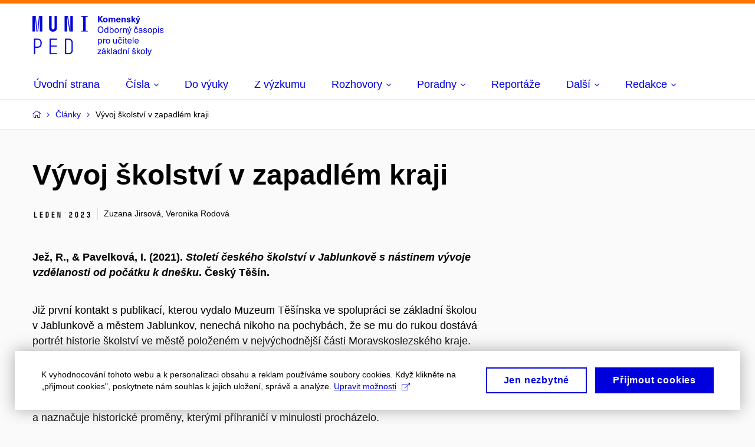

--- FILE ---
content_type: text/html; charset=utf-8
request_url: https://www.ped.muni.cz/komensky/clanky/vyvoj-skolstvi-v-zapadlem-kraji
body_size: 12440
content:


<!doctype html>
<!--[if lte IE 9]>    <html lang="cs" class="old-browser no-js no-touch"> <![endif]-->
<!--[if IE 9 ]>    <html lang="cs" class="ie9 no-js no-touch"> <![endif]-->
<!--[if (gt IE 9)|!(IE)]><!-->
<html class="no-js" lang="cs">
<!--<![endif]-->
<head>
    

<meta charset="utf-8" />
<meta name="viewport" content="width=device-width, initial-scale=1.0">

    <meta name="robots" content="index, follow">

<title>Vývoj školství v zapadlém kraji | Časopis Komenský v současnosti | MUNI PED</title>

<meta name="twitter:site" content="@muni_cz">
<meta name="twitter:card" content="summary">

    <meta name="author" content="0" />
    <meta name="description" content="Jež, R., & Pavelková, I. (2021). Století českého školství v Jablunkově s nástinem vývoje vzdělanosti od počátku k dnešku. Český Těšín.

(Vyšlo v časopise Komenský 147/2)" />
    <meta name="twitter:title" content="Vývoj školství v zapadlém kraji" />
    <meta property="og:title" content="Vývoj školství v zapadlém kraji" />
    <meta name="twitter:description" content="Jež, R., & Pavelková, I. (2021). Století českého školství v Jablunkově s nástinem vývoje vzdělanosti od počátku k dnešku. Český Těšín.

(Vyšlo v časopise Komenský 147/2)" />
    <meta property="og:description" content="Jež, R., & Pavelková, I. (2021). Století českého školství v Jablunkově s nástinem vývoje vzdělanosti od počátku k dnešku. Český Těšín.

(Vyšlo v časopise Komenský 147/2)" />
    <meta property="og:url" content="https://www.ped.muni.cz/komensky/clanky/vyvoj-skolstvi-v-zapadlem-kraji" />
    <meta property="og:site_name" content="Časopis Komenský v současnosti | MUNI PED" />


            <link rel="stylesheet" type="text/css" href="https://cdn.muni.cz/css/MuniWeb/MuniWeb_PdF/style.a342a3294941a6f2824c.css" />
<script type="text/javascript" nonce="3e1d6b14-a918-4c1f-b676-5b83f6b51c4a">/*! For license information please see muniweb-critical.f2b8e652ef8f9f2a5db3.js.LICENSE.txt */
!function(){function e(n){return e="function"==typeof Symbol&&"symbol"==typeof Symbol.iterator?function(e){return typeof e}:function(e){return e&&"function"==typeof Symbol&&e.constructor===Symbol&&e!==Symbol.prototype?"symbol":typeof e},e(n)}!function(n,t){function o(n,t){return e(n)===t}function i(){return"function"!=typeof t.createElement?t.createElement(arguments[0]):u?t.createElementNS.call(t,"http://www.w3.org/2000/svg",arguments[0]):t.createElement.apply(t,arguments)}function a(){var e=t.body;return e||((e=i(u?"svg":"body")).fake=!0),e}var s=[],c=[],r={_version:"3.3.1",_config:{classPrefix:"",enableClasses:!0,enableJSClass:!0,usePrefixes:!0},_q:[],on:function(e,n){var t=this;setTimeout((function(){n(t[e])}),0)},addTest:function(e,n,t){c.push({name:e,fn:n,options:t})},addAsyncTest:function(e){c.push({name:null,fn:e})}},l=function(){};l.prototype=r,l=new l;var d=t.documentElement,u="svg"===d.nodeName.toLowerCase(),f=r._config.usePrefixes?" -webkit- -moz- -o- -ms- ".split(" "):["",""];r._prefixes=f;var m=r.testStyles=function(e,n,o,s){var c,r,l,u,f="modernizr",m=i("div"),p=a();if(parseInt(o,10))for(;o--;)(l=i("div")).id=s?s[o]:f+(o+1),m.appendChild(l);return(c=i("style")).type="text/css",c.id="s"+f,(p.fake?p:m).appendChild(c),p.appendChild(m),c.styleSheet?c.styleSheet.cssText=e:c.appendChild(t.createTextNode(e)),m.id=f,p.fake&&(p.style.background="",p.style.overflow="hidden",u=d.style.overflow,d.style.overflow="hidden",d.appendChild(p)),r=n(m,e),p.fake?(p.parentNode.removeChild(p),d.style.overflow=u,d.offsetHeight):m.parentNode.removeChild(m),!!r};l.addTest("touch",(function(){var e;if("ontouchstart"in n||n.DocumentTouch&&t instanceof DocumentTouch)e=!0;else{var o=["@media (",f.join("touch-enabled),("),"heartz",")","{#modernizr{top:9px;position:absolute}}"].join("");m(o,(function(n){e=9===n.offsetTop}))}return e})),function(){var e,n,t,i,a,r;for(var d in c)if(c.hasOwnProperty(d)){if(e=[],(n=c[d]).name&&(e.push(n.name.toLowerCase()),n.options&&n.options.aliases&&n.options.aliases.length))for(t=0;t<n.options.aliases.length;t++)e.push(n.options.aliases[t].toLowerCase());for(i=o(n.fn,"function")?n.fn():n.fn,a=0;a<e.length;a++)1===(r=e[a].split(".")).length?l[r[0]]=i:(!l[r[0]]||l[r[0]]instanceof Boolean||(l[r[0]]=new Boolean(l[r[0]])),l[r[0]][r[1]]=i),s.push((i?"":"no-")+r.join("-"))}}(),function(e){var n=d.className,t=l._config.classPrefix||"";if(u&&(n=n.baseVal),l._config.enableJSClass){var o=new RegExp("(^|\\s)"+t+"no-js(\\s|$)");n=n.replace(o,"$1"+t+"js$2")}l._config.enableClasses&&(n+=" "+t+e.join(" "+t),u?d.className.baseVal=n:d.className=n)}(s),delete r.addTest,delete r.addAsyncTest;for(var p=0;p<l._q.length;p++)l._q[p]();n.Modernizr=l}(window,document),(navigator.maxTouchPoints>0||navigator.msMaxTouchPoints>0)&&(document.documentElement.className=document.documentElement.className.replace("no-touch","touch"))}(),function(e){e.oneTimeEvent=function(e,n,t){(t=t||document).addEventListener(e,(function t(o){return document.removeEventListener(e,t),n(o)}),!1)},e.isDocumentReady=!1,document.addEventListener("DocumentReady",(function(){e.isDocumentReady=!0})),e.elementReady=function(n,t){e.isDocumentReady?e.oneTimeEvent("ElementsReady."+n,t):e.oneTimeEvent("DocumentReady",t)},e.elementsReady=function(e,n){var t=function(o){e(o),!1!==n&&document.removeEventListener("ElementsReady",t)};document.addEventListener("ElementsReady",t,!1)},e.documentReady=function(e){document.addEventListener("DocumentReady",e,!1)};var n={};e.dictionary=function(e,t){if(null==t)return n[e];n[e]=t};var t={};e.items=function(e,n){if(null==n)return t[e];t[e]=n}}(window.Page=window.Page||{}),window.addEventListener("mc-consent",(function(e){e.detail.includes("mc-analytics")&&window.clarity&&window.clarity("consent")}));</script>

    

<script nonce="3e1d6b14-a918-4c1f-b676-5b83f6b51c4a" type="text/javascript" class="mc-analytics">
    var _paq = window._paq = window._paq || [];
    
        _paq.push(['disableCookies']);
        _paq.push(['trackPageView']);
    (function() {
    var u="//analytics-test.ics.muni.cz:3500";
    _paq.push(['setTrackerUrl', u+'matomo.php']);
    _paq.push(['setSiteId', '433']);
    var d=document, g=d.createElement('script'), s=d.getElementsByTagName('script')[0];
    g.type='text/javascript'; g.async=true; g.src=u+'matomo.js'; s.parentNode.insertBefore(g,s);
    })();
</script>




<link rel="shortcut icon" type="image/x-icon" href="https://cdn.muni.cz/media/3158816/favicon.ico" />









    
</head>

<body>
            <p class="menu-accessibility">
            <a title="Přej&#237;t k obsahu (Kl&#225;vesov&#225; zkratka: Alt + 2)" accesskey="2" href="#main">
                Přej&#237;t k obsahu
            </a>
            <span class="hide">|</span>
            <a href="#menu-main">Přej&#237;t k hlavn&#237;mu menu</a>
        </p>

    
    


            <header class="header">
                <div class="header__wrap">
                    <div class="row-main">
                            <p class="header__logo" role="banner">
                                        <a href="/komensky" title="Homepage webu">
<svg width="222" height="71" viewBox="0 0 222 71"><path fill="#0000dc" d="M-0.06,3l0,26.6l4.14,0l0,-26.6zm4.29,0l2.59,26.6l1.4,0l-2.58,-26.6zm6.73,0l-2.58,26.6l1.4,0l2.59,-26.6zm1.56,0l0,26.6l4.18,0l0,-26.6zm15.69,0l0,20.48c0,3.57,3.23,6.35,6.69,6.35c3.46,0,6.69,-2.78,6.69,-6.35l0,-20.48l-4.18,0l0,20.33c0,1.44,-1.29,2.47,-2.51,2.47c-1.22,0,-2.51,-1.03,-2.51,-2.47l0,-20.33zm26.26,0l0,26.6l4.18,0l0,-26.6zm4.33,0l3.95,26.6l1.45,0l-3.95,-26.6zm5.55,0l0,26.6l4.18,0l0,-26.6zm18.05,25.12l0,1.48l11.36,0l0,-1.48l-3.61,0l0,-23.64l3.61,0l0,-1.48l-11.36,0l0,1.48l3.57,0l0,23.64z"></path><path fill="#0000dc" d="M2.6,41.5l0,26.6l2.05,0l0,-11.17l4.68,0c3.53,0,6.34,-2.89,6.34,-6.35l0,-2.73c0,-3.46,-2.89,-6.35,-6.34,-6.35zm6.54,13.49l-4.49,0l0,-11.59l4.49,0c2.43,0,4.48,1.98,4.48,4.48l0,2.47c0,2.74,-1.98,4.64,-4.48,4.64zm19.95,13.11l12.69,0l0,-1.9l-10.64,0l0,-11.1l10.18,0l0,-1.9l-10.18,0l0,-9.8l10.64,0l0,-1.9l-12.69,0zm26.03,0l6.76,0c3.46,0,6.42,-2.77,6.42,-6.35l0,-13.9c0,-3.5,-2.96,-6.35,-6.42,-6.35l-6.76,0zm2.05,-1.98l0,-22.64l4.71,0c2.32,0,4.37,1.93,4.37,4.4l0,13.84c0,2.47,-2.05,4.4,-4.37,4.4z"></path><path fill="#0000dc" d="M115.47,8.08l4.07,-5.07l-2.58,0l-3.49,4.69l-0.03,0l0,-4.69l-2.21,0l0,10.68l2.21,0l0,-5.04l0.03,0l3.61,5.04l2.81,0zm8.12,-2.25c-2.39,0,-3.9,1.57,-3.9,4.05c0,2.47,1.51,4.05,3.9,4.05c2.38,0,3.9,-1.58,3.9,-4.05c0,-2.48,-1.52,-4.05,-3.9,-4.05zm0,1.62c1.03,0,1.69,0.94,1.69,2.43c0,1.48,-0.66,2.43,-1.69,2.43c-1.04,0,-1.7,-0.95,-1.7,-2.43c0,-1.49,0.66,-2.43,1.7,-2.43zm14.26,-1.56c-1.17,0,-1.86,0.49,-2.43,1.3c-0.42,-0.85,-1.2,-1.3,-2.26,-1.3c-0.92,0,-1.56,0.33,-2.12,1.05l-0.03,0l0,-0.87l-1.98,0l0,7.62l2.1,0l0,-3.92c0,-1.42,0.48,-2.23,1.4,-2.23c0.78,0,1.2,0.57,1.2,1.54l0,4.61l2.1,0l0,-3.92c0,-1.44,0.49,-2.23,1.39,-2.23c0.74,0,1.2,0.52,1.2,1.68l0,4.47l2.1,0l0,-4.68c0,-2.07,-1.03,-3.12,-2.67,-3.12zm7.94,6.55c-0.9,0,-1.66,-0.55,-1.73,-2.13l5.48,0c0,-0.84,-0.07,-1.42,-0.24,-1.95c-0.48,-1.54,-1.77,-2.53,-3.52,-2.53c-2.39,0,-3.78,1.74,-3.78,3.99c0,2.43,1.39,4.11,3.79,4.11c2.02,0,3.34,-1.16,3.65,-2.55l-2.15,0c-0.1,0.61,-0.66,1.06,-1.5,1.06zm-0.01,-5.13c0.84,0,1.53,0.53,1.66,1.68l-3.33,0c0.17,-1.15,0.81,-1.68,1.67,-1.68zm9.53,-1.42c-0.97,0,-1.74,0.46,-2.23,1.14l-0.03,0l0,-0.96l-1.96,0l0,7.62l2.1,0l0,-4.08c0,-1.38,0.62,-2.07,1.5,-2.07c0.82,0,1.33,0.52,1.33,1.68l0,4.47l2.1,0l0,-4.68c0,-2.07,-1.09,-3.12,-2.81,-3.12zm7.61,-0.06c-1.89,0,-3.15,0.97,-3.15,2.34c0,1.77,1.36,2.07,2.64,2.4c1.18,0.31,1.75,0.45,1.75,1.11c0,0.45,-0.37,0.73,-1.1,0.73c-0.87,0,-1.34,-0.43,-1.34,-1.2l-2.13,0c0,1.85,1.31,2.72,3.42,2.72c2.07,0,3.36,-0.96,3.36,-2.39c0,-1.86,-1.5,-2.2,-2.87,-2.56c-1.15,-0.3,-1.63,-0.44,-1.63,-0.98c0,-0.43,0.36,-0.7,1.04,-0.7c0.75,0,1.19,0.33,1.19,1.11l2.02,0c0,-1.7,-1.21,-2.58,-3.2,-2.58zm12.3,7.86l-3.21,-4.11l2.9,-3.51l-2.37,0l-2.46,3.07l-0.03,0l0,-6.13l-2.1,0l0,10.68l2.1,0l0,-3.57l0.03,0l2.55,3.57zm4.01,-8.49l2.1,-2.19l-2.6,0l-1.15,2.19zm3.51,0.87l-2.16,0l-0.83,2.55c-0.34,1.05,-0.63,2.13,-0.88,3.19l-0.03,0c-0.24,-1.06,-0.53,-2.14,-0.84,-3.19l-0.78,-2.55l-2.25,0l2.16,6.19c0.3,0.86,0.36,1.1,0.36,1.38c0,0.75,-0.56,1.23,-1.4,1.23c-0.31,0,-0.6,-0.04,-0.81,-0.12l0,1.68c0.32,0.08,0.72,0.12,1.1,0.12c1.9,0,2.86,-0.67,3.63,-2.82z"></path><path fill="#0000dc" d="M115.49,20.8c-2.97,0,-4.85,2.15,-4.85,5.55c0,3.4,1.88,5.55,4.85,5.55c2.97,0,4.84,-2.15,4.84,-5.55c0,-3.4,-1.87,-5.55,-4.84,-5.55zm0,1.26c2.09,0,3.4,1.66,3.4,4.29c0,2.62,-1.31,4.29,-3.4,4.29c-2.1,0,-3.41,-1.67,-3.41,-4.29c0,-2.63,1.31,-4.29,3.41,-4.29zm13.11,9.63l0,-10.68l-1.32,0l0,4.11l-0.03,0c-0.42,-0.77,-1.3,-1.24,-2.32,-1.24c-1.94,0,-3.18,1.55,-3.18,3.98c0,2.43,1.24,4.01,3.19,4.01c1.04,0,1.92,-0.5,2.34,-1.29l0.03,0l0,1.11zm-3.33,-6.75c1.26,0,2.09,1.12,2.09,2.92c0,1.82,-0.83,2.94,-2.09,2.94c-1.3,0,-2.14,-1.15,-2.14,-2.94c0,-1.78,0.84,-2.92,2.14,-2.92zm6.99,0.18l0,-4.11l-1.32,0l0,10.68l1.31,0l0,-1.11l0.03,0c0.4,0.79,1.3,1.29,2.32,1.29c1.95,0,3.2,-1.58,3.2,-4.01c0,-2.43,-1.25,-3.98,-3.18,-3.98c-1.03,0,-1.91,0.47,-2.33,1.24zm2.01,-0.18c1.31,0,2.15,1.14,2.15,2.92c0,1.79,-0.84,2.94,-2.15,2.94c-1.26,0,-2.07,-1.12,-2.07,-2.94c0,-1.8,0.81,-2.92,2.07,-2.92zm8.52,-1.08c-2.23,0,-3.61,1.53,-3.61,4.02c0,2.49,1.38,4.02,3.61,4.02c2.24,0,3.63,-1.53,3.63,-4.02c0,-2.49,-1.39,-4.02,-3.63,-4.02zm0,1.08c1.4,0,2.25,1.12,2.25,2.94c0,1.81,-0.85,2.94,-2.25,2.94c-1.38,0,-2.23,-1.13,-2.23,-2.94c0,-1.82,0.85,-2.94,2.23,-2.94zm8.96,-0.95c-0.98,0,-1.74,0.41,-2.25,1.25l-0.03,0l0,-1.17l-1.26,0l0,7.62l1.32,0l0,-3.89c0,-1.67,0.81,-2.61,2.25,-2.61c0.16,0,0.36,0.03,0.52,0.05l0,-1.19c-0.16,-0.04,-0.39,-0.06,-0.55,-0.06zm5.5,-0.09c-1.02,0,-1.84,0.47,-2.31,1.17l-0.03,0l0,-1l-1.27,0l0,7.62l1.32,0l0,-4.37c0,-1.53,0.9,-2.34,1.98,-2.34c1.09,0,1.75,0.57,1.75,2.16l0,4.55l1.32,0l0,-4.65c0,-2.09,-1.02,-3.14,-2.76,-3.14zm7.25,-0.75l1.84,-2.14l-1.69,0l-1.29,2.14zm3.47,0.92l-1.39,0l-2.22,6.06l-0.03,0l-2.19,-6.06l-1.42,0l2.89,7.65c-0.49,1.35,-0.89,1.71,-1.89,1.71c-0.24,0,-0.45,-0.03,-0.63,-0.09l0,1.11c0.19,0.06,0.44,0.07,0.69,0.07c1.64,0,2.39,-0.54,3.14,-2.49zm8.28,-0.92l1.72,-2.14l-1.34,0l-1.1,1.39l-1.1,-1.39l-1.34,0l1.71,2.14zm-0.72,0.71c-2.2,0,-3.58,1.54,-3.58,4.02c0,2.47,1.38,4.02,3.58,4.02c1.87,0,3.11,-1.28,3.26,-3.02l-1.38,0c-0.09,1.1,-0.84,1.94,-1.89,1.94c-1.35,0,-2.18,-1.11,-2.18,-2.94c0,-1.82,0.83,-2.94,2.18,-2.94c1.05,0,1.8,0.75,1.89,1.83l1.38,0c-0.15,-1.71,-1.42,-2.91,-3.26,-2.91zm7.7,0c-1.94,0,-2.98,1.09,-3.06,2.53l1.32,0c0.04,-0.9,0.63,-1.51,1.74,-1.51c1.02,0,1.72,0.52,1.72,1.78l0,0.3c-0.6,0.05,-1.52,0.15,-2.2,0.26c-2.19,0.34,-2.9,1.14,-2.9,2.4c0,1.29,0.99,2.23,2.59,2.23c1.22,0,2.11,-0.46,2.63,-1.27l0.03,0c0,0.34,0.03,0.76,0.11,1.11l1.2,0c-0.1,-0.47,-0.18,-1.11,-0.18,-1.95l0,-2.93c0,-2.01,-1.14,-2.95,-3,-2.95zm1.72,4.57c0,0.9,-0.14,1.32,-0.61,1.8c-0.37,0.39,-0.96,0.6,-1.58,0.6c-0.98,0,-1.55,-0.52,-1.55,-1.3c0,-0.75,0.45,-1.13,1.75,-1.32c0.58,-0.11,1.41,-0.2,1.99,-0.24zm5.95,-4.57c-1.67,0,-2.83,0.9,-2.83,2.2c0,1.67,1.31,1.92,2.59,2.24c1.47,0.36,2.09,0.52,2.09,1.41c0,0.69,-0.66,1.14,-1.65,1.14c-1.18,0,-1.87,-0.6,-1.87,-1.7l-1.33,0c0.01,1.79,1.19,2.75,3.19,2.75c1.85,0,3.01,-0.92,3.01,-2.28c0,-1.77,-1.48,-2.09,-2.88,-2.43c-1.27,-0.3,-1.82,-0.44,-1.82,-1.23c0,-0.66,0.57,-1.08,1.48,-1.08c1.06,0,1.69,0.55,1.69,1.57l1.3,0c0,-1.68,-1.12,-2.59,-2.97,-2.59zm8.14,0c-2.23,0,-3.61,1.53,-3.61,4.02c0,2.49,1.38,4.02,3.61,4.02c2.24,0,3.63,-1.53,3.63,-4.02c0,-2.49,-1.39,-4.02,-3.63,-4.02zm0,1.08c1.4,0,2.25,1.12,2.25,2.94c0,1.81,-0.85,2.94,-2.25,2.94c-1.38,0,-2.23,-1.13,-2.23,-2.94c0,-1.82,0.85,-2.94,2.23,-2.94zm9.08,-1.06c-1.03,0,-1.93,0.49,-2.33,1.28l-0.03,0l0,-1.09l-1.31,0l0,10.39l1.33,0l0,-3.85l0.03,0c0.41,0.76,1.3,1.26,2.32,1.26c1.93,0,3.18,-1.58,3.18,-4.01c0,-2.43,-1.25,-3.98,-3.19,-3.98zm-0.34,1.06c1.31,0,2.15,1.14,2.15,2.92c0,1.79,-0.84,2.94,-2.15,2.94c-1.25,0,-2.06,-1.12,-2.06,-2.94c0,-1.8,0.81,-2.92,2.06,-2.92zm6.64,-2.45l0,-1.48l-1.33,0l0,1.48zm0,9.2l0,-7.62l-1.33,0l0,7.62zm4.75,-7.83c-1.67,0,-2.82,0.9,-2.82,2.2c0,1.67,1.31,1.92,2.58,2.24c1.47,0.36,2.1,0.52,2.1,1.41c0,0.69,-0.66,1.14,-1.65,1.14c-1.18,0,-1.88,-0.6,-1.88,-1.7l-1.33,0c0.02,1.79,1.2,2.75,3.2,2.75c1.84,0,3.01,-0.92,3.01,-2.28c0,-1.77,-1.48,-2.09,-2.88,-2.43c-1.28,-0.3,-1.83,-0.44,-1.83,-1.23c0,-0.66,0.57,-1.08,1.49,-1.08c1.06,0,1.69,0.55,1.69,1.57l1.29,0c0,-1.68,-1.11,-2.59,-2.97,-2.59z"></path><path fill="#0000dc" d="M114.83,41.88c-1.02,0,-1.92,0.49,-2.33,1.28l-0.03,0l0,-1.09l-1.3,0l0,10.39l1.32,0l0,-3.85l0.03,0c0.42,0.77,1.31,1.26,2.32,1.26c1.94,0,3.19,-1.58,3.19,-4.01c0,-2.43,-1.25,-3.98,-3.2,-3.98zm-0.33,1.06c1.31,0,2.14,1.14,2.14,2.92c0,1.79,-0.83,2.94,-2.14,2.94c-1.26,0,-2.07,-1.12,-2.07,-2.94c0,-1.8,0.81,-2.92,2.07,-2.92zm8.85,-0.95c-0.97,0,-1.74,0.41,-2.25,1.25l-0.03,0l0,-1.17l-1.26,0l0,7.62l1.32,0l0,-3.89c0,-1.67,0.81,-2.6,2.25,-2.6c0.17,0,0.36,0.02,0.53,0.04l0,-1.19c-0.17,-0.04,-0.39,-0.06,-0.56,-0.06zm4.66,-0.13c-2.23,0,-3.61,1.53,-3.61,4.02c0,2.49,1.38,4.02,3.61,4.02c2.24,0,3.63,-1.53,3.63,-4.02c0,-2.49,-1.39,-4.02,-3.63,-4.02zm0,1.08c1.4,0,2.25,1.12,2.25,2.94c0,1.82,-0.85,2.94,-2.25,2.94c-1.38,0,-2.23,-1.12,-2.23,-2.94c0,-1.82,0.85,-2.94,2.23,-2.94zm11.54,6.91c1.02,0,1.86,-0.46,2.32,-1.17l0.03,0l0,1.01l1.28,0l0,-7.62l-1.32,0l0,4.36c0,1.53,-0.92,2.34,-1.98,2.34c-1.1,0,-1.76,-0.57,-1.76,-2.16l0,-4.54l-1.32,0l0,4.65c0,2.08,1.01,3.13,2.75,3.13zm9.72,-8.69l1.71,-2.15l-1.34,0l-1.09,1.4l-1.11,-1.4l-1.34,0l1.71,2.15zm-0.72,0.7c-2.21,0,-3.59,1.55,-3.59,4.02c0,2.47,1.38,4.02,3.59,4.02c1.86,0,3.1,-1.27,3.25,-3.02l-1.38,0c-0.09,1.1,-0.84,1.94,-1.89,1.94c-1.35,0,-2.17,-1.11,-2.17,-2.94c0,-1.82,0.82,-2.94,2.17,-2.94c1.05,0,1.8,0.75,1.89,1.83l1.38,0c-0.15,-1.71,-1.42,-2.91,-3.25,-2.91zm6.3,-1.37l0,-1.48l-1.32,0l0,1.48zm0,9.2l0,-7.62l-1.32,0l0,7.62zm5.02,-1.03c-0.76,0,-1.05,-0.37,-1.05,-1.24l0,-4.3l1.52,0l0,-1.05l-1.52,0l0,-1.85l-1.32,0l0,1.85l-1.32,0l0,1.05l1.32,0l0,4.44c0,1.57,0.62,2.19,2.07,2.19c0.27,0,0.62,-0.03,0.84,-0.09l0,-1.08c-0.13,0.05,-0.34,0.08,-0.54,0.08zm4.91,0.22c-1.25,0,-2.21,-0.86,-2.27,-2.73l5.7,0c0,-0.66,-0.04,-1.2,-0.15,-1.63c-0.39,-1.64,-1.6,-2.66,-3.33,-2.66c-2.22,0,-3.54,1.66,-3.54,3.91c0,2.5,1.34,4.13,3.59,4.13c1.95,0,3.1,-1.16,3.36,-2.49l-1.35,0c-0.18,0.86,-0.9,1.47,-2.01,1.47zm-0.05,-6c1.17,0,2.04,0.78,2.18,2.26l-4.38,0c0.13,-1.45,0.99,-2.26,2.2,-2.26zm6.59,6.81l0,-10.68l-1.32,0l0,10.68zm5.37,-0.81c-1.25,0,-2.21,-0.86,-2.27,-2.73l5.7,0c0,-0.66,-0.04,-1.2,-0.15,-1.63c-0.39,-1.64,-1.6,-2.66,-3.33,-2.66c-2.22,0,-3.54,1.66,-3.54,3.91c0,2.5,1.34,4.13,3.59,4.13c1.95,0,3.1,-1.16,3.36,-2.49l-1.35,0c-0.18,0.86,-0.9,1.47,-2.01,1.47zm-0.05,-6c1.17,0,2.04,0.78,2.18,2.26l-4.38,0c0.13,-1.45,0.99,-2.26,2.2,-2.26z"></path><path fill="#0000dc" d="M116.5,61.21l0,-1.14l-5.96,0l0,1.08l4.34,0l0,0.03l-4.49,5.37l0,1.14l6.25,0l0,-1.08l-4.63,0l0,-0.03zm4.47,-2.05l1.84,-2.15l-1.7,0l-1.28,2.15zm-0.05,0.7c-1.94,0,-2.98,1.09,-3.06,2.53l1.32,0c0.04,-0.9,0.63,-1.51,1.74,-1.51c1.02,0,1.72,0.53,1.72,1.78l0,0.3c-0.59,0.05,-1.53,0.15,-2.2,0.26c-2.19,0.34,-2.89,1.14,-2.89,2.4c0,1.29,0.98,2.24,2.58,2.24c1.22,0,2.11,-0.47,2.64,-1.28l0.03,0c0,0.34,0.03,0.76,0.1,1.11l1.2,0c-0.11,-0.47,-0.18,-1.11,-0.18,-1.95l0,-2.93c0,-2.01,-1.14,-2.95,-3,-2.95zm1.72,4.58c0,0.89,-0.15,1.31,-0.61,1.79c-0.37,0.4,-0.96,0.6,-1.58,0.6c-0.98,0,-1.56,-0.52,-1.56,-1.3c0,-0.75,0.45,-1.12,1.76,-1.32c0.58,-0.1,1.41,-0.19,1.99,-0.24zm9.99,3.25l-3.82,-4.17l3.42,-3.45l-1.64,0l-3.07,3.16l-0.03,0l0,-6.22l-1.32,0l0,10.68l1.32,0l0,-3.81l0.03,0l3.38,3.81zm2.21,0l0,-10.68l-1.32,0l0,10.68zm5.05,-7.83c-1.93,0,-2.98,1.09,-3.06,2.53l1.33,0c0.04,-0.9,0.62,-1.51,1.73,-1.51c1.02,0,1.73,0.53,1.73,1.78l0,0.3c-0.6,0.05,-1.53,0.15,-2.21,0.26c-2.19,0.34,-2.89,1.14,-2.89,2.4c0,1.29,0.99,2.24,2.58,2.24c1.23,0,2.12,-0.47,2.64,-1.28l0.03,0c0,0.34,0.03,0.76,0.11,1.11l1.19,0c-0.1,-0.47,-0.18,-1.11,-0.18,-1.95l0,-2.93c0,-2.01,-1.14,-2.95,-3,-2.95zm1.73,4.58c0,0.89,-0.15,1.31,-0.62,1.79c-0.37,0.4,-0.96,0.6,-1.57,0.6c-0.99,0,-1.56,-0.52,-1.56,-1.3c0,-0.75,0.45,-1.12,1.76,-1.32c0.58,-0.1,1.4,-0.19,1.99,-0.24zm9.82,3.25l0,-10.68l-1.31,0l0,4.11l-0.04,0c-0.42,-0.77,-1.3,-1.24,-2.32,-1.24c-1.93,0,-3.18,1.55,-3.18,3.98c0,2.44,1.25,4.01,3.19,4.01c1.04,0,1.92,-0.49,2.35,-1.29l0.03,0l0,1.11zm-3.33,-6.75c1.27,0,2.09,1.12,2.09,2.92c0,1.82,-0.82,2.94,-2.09,2.94c-1.3,0,-2.14,-1.15,-2.14,-2.94c0,-1.78,0.84,-2.92,2.14,-2.92zm9.29,-1.03c-1.02,0,-1.84,0.46,-2.31,1.16l-0.03,0l0,-1l-1.28,0l0,7.62l1.33,0l0,-4.37c0,-1.52,0.89,-2.34,1.98,-2.34c1.09,0,1.75,0.57,1.75,2.16l0,4.55l1.32,0l0,-4.65c0,-2.09,-1.02,-3.13,-2.76,-3.13zm5.83,-0.75l1.85,-2.15l-1.7,0l-1.29,2.15zm0.52,8.53l0,-7.62l-1.33,0l0,7.62zm8.92,-8.53l1.71,-2.15l-1.34,0l-1.09,1.4l-1.11,-1.4l-1.34,0l1.71,2.15zm-0.72,0.7c-1.67,0,-2.82,0.9,-2.82,2.2c0,1.67,1.3,1.92,2.58,2.24c1.47,0.36,2.1,0.53,2.1,1.41c0,0.69,-0.66,1.14,-1.65,1.14c-1.19,0,-1.88,-0.6,-1.88,-1.69l-1.33,0c0.01,1.78,1.2,2.74,3.19,2.74c1.85,0,3.02,-0.92,3.02,-2.28c0,-1.77,-1.49,-2.09,-2.88,-2.43c-1.28,-0.3,-1.83,-0.44,-1.83,-1.23c0,-0.66,0.57,-1.08,1.48,-1.08c1.07,0,1.7,0.55,1.7,1.57l1.29,0c0,-1.68,-1.11,-2.59,-2.97,-2.59zm11.46,7.83l-3.83,-4.17l3.42,-3.45l-1.63,0l-3.08,3.16l-0.03,0l0,-6.22l-1.32,0l0,10.68l1.32,0l0,-3.81l0.03,0l3.38,3.81zm3.73,-7.83c-2.23,0,-3.61,1.53,-3.61,4.02c0,2.49,1.38,4.02,3.61,4.02c2.24,0,3.63,-1.53,3.63,-4.02c0,-2.49,-1.39,-4.02,-3.63,-4.02zm0,1.08c1.4,0,2.25,1.12,2.25,2.94c0,1.81,-0.85,2.94,-2.25,2.94c-1.38,0,-2.23,-1.13,-2.23,-2.94c0,-1.82,0.85,-2.94,2.23,-2.94zm6.74,6.75l0,-10.68l-1.32,0l0,10.68zm8.34,-7.62l-1.4,0l-2.22,6.06l-0.03,0l-2.19,-6.06l-1.42,0l2.89,7.65c-0.49,1.35,-0.88,1.71,-1.89,1.71c-0.24,0,-0.45,-0.03,-0.63,-0.09l0,1.11c0.2,0.06,0.44,0.07,0.69,0.07c1.64,0,2.39,-0.54,3.14,-2.49z"></path><desc>Odborný časopis pro učitele základní školy – Komenský</desc></svg>        </a>

                            </p>

                    <div class="header__side">
                        

                        

                        
                        <!-- placeholder pro externí přihlášení (desktop) -->
                        <div class="user-menu-ext-std" style="display:none;"></div>                        


                        <nav class="menu-mobile" role="navigation">
                            <ul class="menu-mobile__list">

                                

                                
                                <li class="user-menu-ext-mobile" style="display:none;"></li>



                                    <li class="menu-mobile__item">
                                        <a href="#" class="menu-mobile__link menu-mobile__link--burger">
                                            <span class="menu-mobile__burger"><span></span></span>
                                        </a>
                                    </li>
                            </ul>
                        </nav>

                    </div>

                            <nav id="menu-main" class="menu-primary" role="navigation">
                                <div class="menu-primary__holder">
                                    <div class="menu-primary__wrap">

    <ul class="menu-primary__list">
            <li class="menu-primary__item ">
        <span class="">
            <a href="/komensky" class="menu-primary__link">
                <span class="menu-primary__inner">Úvodní strana</span>
                
            </a>
        </span>
    </li>
    <li class="menu-primary__item with-submenu">
        <span class="menu-primary__links">
            <a href="/komensky/cisla" class="menu-primary__link">
                <span class="menu-primary__inner">Čísla</span>
                    <span class="icon icon-angle-down"></span>
                
            </a>
                <a href="#" class="menu-primary__toggle icon icon-angle-down" aria-hidden="true"></a>
        </span>
            <div class="menu-submenu">
                    <ul class="menu-submenu__list">
            <li class="menu-submenu__item ">
        <span class="">
            <a href="/komensky/cisla/aktualni-cislo" class="menu-submenu__link">
                <span class="menu-primary__inner">Aktuální číslo</span>
                
            </a>
        </span>
    </li>
    <li class="menu-submenu__item ">
        <span class="">
            <a href="/komensky/cisla/archiv" class="menu-submenu__link">
                <span class="menu-primary__inner">Archív</span>
                
            </a>
        </span>
    </li>
    </ul>

            </div>
    </li>
    <li class="menu-primary__item ">
        <span class="">
            <a href="/komensky/do-vyuky" class="menu-primary__link">
                <span class="menu-primary__inner">Do výuky</span>
                
            </a>
        </span>
    </li>
    <li class="menu-primary__item ">
        <span class="">
            <a href="/komensky/z-vyzkumu" class="menu-primary__link">
                <span class="menu-primary__inner">Z&#160;výzkumu</span>
                
            </a>
        </span>
    </li>
    <li class="menu-primary__item with-submenu">
        <span class="menu-primary__links">
            <a href="/komensky/rozhovory" class="menu-primary__link">
                <span class="menu-primary__inner">Rozhovory</span>
                    <span class="icon icon-angle-down"></span>
                
            </a>
                <a href="#" class="menu-primary__toggle icon icon-angle-down" aria-hidden="true"></a>
        </span>
            <div class="menu-submenu">
                    <ul class="menu-submenu__list">
    <li class="menu-submenu__item ">
        <span class="menu-primary__links">
            <a href="/komensky/rozhovory" class="menu-submenu__link">
                <span class="menu-primary__inner">Rozhovory</span>
                
            </a>
        </span>
    </li>
            <li class="menu-submenu__item ">
        <span class="">
            <a href="/komensky/rozhovory/hovory-o-vzdelavani" class="menu-submenu__link">
                <span class="menu-primary__inner">Hovory o&#160;vzdělávání</span>
                
            </a>
        </span>
    </li>
    </ul>

            </div>
    </li>
    <li class="menu-primary__item with-submenu">
        <span class="menu-primary__links">
            <a href="/komensky/poradny" class="menu-primary__link">
                <span class="menu-primary__inner">Poradny</span>
                    <span class="icon icon-angle-down"></span>
                
            </a>
                <a href="#" class="menu-primary__toggle icon icon-angle-down" aria-hidden="true"></a>
        </span>
            <div class="menu-submenu">
                    <ul class="menu-submenu__list">
            <li class="menu-submenu__item ">
        <span class="">
            <a href="/komensky/poradny/poradna-vaclava-mertina" class="menu-submenu__link">
                <span class="menu-primary__inner">Poradna Václava Mertina</span>
                
            </a>
        </span>
    </li>
    <li class="menu-submenu__item ">
        <span class="">
            <a href="/komensky/poradny/jazykova-poradna" class="menu-submenu__link">
                <span class="menu-primary__inner">Jazyková poradna</span>
                
            </a>
        </span>
    </li>
    </ul>

            </div>
    </li>
    <li class="menu-primary__item ">
        <span class="">
            <a href="/komensky/reportaze" class="menu-primary__link">
                <span class="menu-primary__inner">Reportáže</span>
                
            </a>
        </span>
    </li>
    <li class="menu-primary__item with-submenu">
        <span class="menu-primary__links">
            <a href="/komensky/dalsi" class="menu-primary__link">
                <span class="menu-primary__inner">Další</span>
                    <span class="icon icon-angle-down"></span>
                
            </a>
                <a href="#" class="menu-primary__toggle icon icon-angle-down" aria-hidden="true"></a>
        </span>
            <div class="menu-submenu">
                    <ul class="menu-submenu__list">
            <li class="menu-submenu__item ">
        <span class="">
            <a href="/komensky/dalsi/recenze" class="menu-submenu__link">
                <span class="menu-primary__inner">Recenze</span>
                
            </a>
        </span>
    </li>
    <li class="menu-submenu__item ">
        <span class="">
            <a href="/komensky/dalsi/z-praci-studentu" class="menu-submenu__link">
                <span class="menu-primary__inner">Z&#160;prací studentů</span>
                
            </a>
        </span>
    </li>
    <li class="menu-submenu__item ">
        <span class="">
            <a href="/komensky/dalsi/didactica-viva" class="menu-submenu__link">
                <span class="menu-primary__inner">Didactica Viva</span>
                
            </a>
        </span>
    </li>
    <li class="menu-submenu__item ">
        <span class="">
            <a href="/komensky/dalsi/nahledli-jsme" class="menu-submenu__link">
                <span class="menu-primary__inner">Nahlédli jsme</span>
                
            </a>
        </span>
    </li>
    </ul>

            </div>
    </li>
    <li class="menu-primary__item with-submenu">
        <span class="menu-primary__links">
            <a href="/komensky/redakce" class="menu-primary__link">
                <span class="menu-primary__inner">Redakce</span>
                    <span class="icon icon-angle-down"></span>
                
            </a>
                <a href="#" class="menu-primary__toggle icon icon-angle-down" aria-hidden="true"></a>
        </span>
            <div class="menu-submenu">
                    <ul class="menu-submenu__list">
            <li class="menu-submenu__item ">
        <span class="">
            <a href="/komensky/redakce/clenove-redakce" class="menu-submenu__link">
                <span class="menu-primary__inner">Členové redakce</span>
                
            </a>
        </span>
    </li>
    <li class="menu-submenu__item ">
        <span class="">
            <a href="/komensky/redakce/pokyny-pro-autory" class="menu-submenu__link">
                <span class="menu-primary__inner">Pokyny pro autory</span>
                
            </a>
        </span>
    </li>
    <li class="menu-submenu__item ">
        <span class="">
            <a href="/komensky/redakce/kontakt" class="menu-submenu__link">
                <span class="menu-primary__inner">Kontakt</span>
                
            </a>
        </span>
    </li>
    <li class="menu-submenu__item ">
        <span class="">
            <a href="/komensky/redakce/predplatne" class="menu-submenu__link">
                <span class="menu-primary__inner">Předplatné</span>
                
            </a>
        </span>
    </li>
    <li class="menu-submenu__item ">
        <span class="">
            <a href="/komensky/redakce/spolupracujeme" class="menu-submenu__link">
                <span class="menu-primary__inner">Spolupracujeme</span>
                
            </a>
        </span>
    </li>
    </ul>

            </div>
    </li>
    </ul>






                                    </div>
                                   
                                        <a href="#" class="menu-primary__title">
                                            <span></span>
                                            &nbsp;
                                        </a>
                                    
                                    <div class="menu-primary__main-toggle" aria-hidden="true"></div>
                                </div>
                            </nav>
                    </div>
                </div>
                

            </header>


    <main id="main" class="main">


<nav class="menu-breadcrumb" role="navigation">
    <div class="row-main">
        <strong class="vhide">Zde se nacházíte:</strong>
        <ol class="menu-breadcrumb__list" vocab="http://schema.org/" typeof="BreadcrumbList">
            <li class="menu-breadcrumb__item menu-breadcrumb__item--home" property="itemListElement" typeof="ListItem">
                <a class="menu-breadcrumb__link" property="item" typeof="WebPage" href="/komensky">
                    <span property="name">&#218;vodn&#237; strana</span></a>
                <span class="icon icon-angle-right"></span>
                <meta property="position" content="1">
            </li>


                <li class="menu-breadcrumb__item" property="itemListElement" typeof="ListItem">
                            <a href="/komensky/clanky" class="menu-breadcrumb__link" property="item" typeof="WebPage">
            <span property="name" category="">Články</span></a>

                            
                        <span class="icon icon-angle-right"></span>
                    <meta property="position" content="2">
                </li>
                <li class="menu-breadcrumb__item">
                             <span property="name">Vývoj školství v zapadlém kraji</span>

                            
                    <meta content="3">
                </li>
        </ol>
    </div>
</nav>




        




    <div class="row-main">
            <div class="box-content">

        <h1 class="">Vývoj školství v&#160;zapadlém kraji</h1>        <p class="meta">
                <span class="meta__item">
                    <span class="font-muni">
leden 2023                    </span>
                </span>
             <span class="meta__item">Zuzana Jirsová, Veronika Rodová</span>                     </p>


            </div>
    </div>





            <div class="row-main ">
                        



        <div class="box-content">

    <p><strong>Jež, R., &amp; Pavelková, I. (2021). <em>Století českého školství v Jablunkově s nástinem vývoje vzdělanosti od počátku k dnešku</em>. Český Těšín.</strong></p>
<p>Již první kontakt s publikací, kterou vydalo Muzeum Těšínska ve spolupráci se základní školou v Jablunkově a městem Jablunkov, nenechá nikoho na pochybách, že se mu do rukou dostává portrét historie školství ve městě položeném v nejvýchodnější části Moravskoslezského kraje. Obálku knihy zdobí dobové školní fotografie a na frontispise je otištěna školní zpráva (vysvědčení) žáka, který navštěvoval jablunkovskou obecnou školu s českým vyučovacím jazykem v roce 1938. Předsádka je pojata jako koláž reprodukcí školních razítek v polském, německém a českém jazyce, což odkazuje k národnostní skladbě zdejšího obyvatelstva, připomíná místní jazykovou pestrost a naznačuje historické proměny, kterými příhraničí v minulosti procházelo.</p>
<p>Kniha je sice poměrně útlá, obsahuje však úctyhodné množství informací. Čtenář je doslova vtažen do děje skrze kultivovaný styl textu, jenž fundovaně, a přitom srozumitelně popisuje události a peripetie jablunkovského školství, které doplňují dobové fotografie zachycující příběh jednotlivých členů pedagogického sboru i konkrétních žáků v kraji obývaném ponejvíce Poláky a Čechy, kde se dlouho učilo výhradně německy. Tematickým těžištěm knihy je vznik a trvání české jablunkovské školy v letech 1921–2021. Autoři však toto období doplňují širším kontextem starší historie kraje i města, s ohledem na historii místního školství, jehož kořeny sahají do druhé poloviny 16. století. Například kapitola <em>Rektoři, kantoři a jejich žáci</em> zahrnuje unikátní zmínku o učiteli evangelického vyznání, který v Jablunkově působil v roce 1576. K orientaci v množství dat a jmen napomáhá opakující se struktura kapitol: nejprve autoři popisují širší dějinný kontext politického vývoje a jeho dopady na moravskoslezskou oblast, to vše v zrcadle dobové školské legislativy, pak teprve následuje podrobný popis stavu a změn místní školy.</p>
<p>Již zmiňovaná obrazová složka knihy v podobě četných faksimilií dokumentů, dobových fotografií či statistik představuje jedinečnou rovinu textu. Vedle linie, která sleduje účastníky výchovného procesu, zde najdeme také technické plány školních budov a fotografie, jež zachycují proces realizace stavby nové školy v roce 1923. Svědectví o péči a o úctě ke vzdělání podává zdobný vzhled budovy polské měšťanské školy Henryka Sienkiewicze, jakož i velkoryse pojaté vnitřní vybavení učeben a zázemí školy z období let 1928–1929.</p>
<p>Význam tohoto díla není zdaleka jen regionální, přestože kniha představuje příležitost nahlédnout na specifické klima příhraničního a také vícejazyčného vzdělávacího prostředí. Srozumitelný popis reforem, jimiž školství procházelo, zasazený do kontextu místních poměrů, konkrétního dění ve zdejší škole může pomoci v pochopení otázek vývoje školství studentům pedagogických fakult a také dalším zájemcům o historii českého školství (mimochodem, čtenáři knih Karin Lednické zde naleznou doplněk k historii moravskoslezského pohraničí). Desítky skupinových fotografií žáků a pedagogů polské i české školy z časů minulých i současných mohou čtenáře vést k zamyšlení, mohou probudit vzpomínky na vlastní školní léta a také umožňují porovnávat minulost a přítomnost například při pohledu na množství bosých nohou žáčků na školních fotografiích. Čtenáři původem z Jablunkova si také mohou upevnit vztah k rodnému městu a k prostředí, v němž prožili svá školní léta. Kniha <em>Století českého školství v Jablunkově</em> představuje informačně bohatý zdroj, který přispívá k poznávání nuancí vývoje školství v našich zemích, a proto dalece přesahuje hranice svého regionu.</p>
<p><em>Zuzana Jirsová, učitelka ZUŠ Jindřichův Hradec, t.č. v důchodu, </em><em>autorka knihy Krumvaldské chalupy</em></p>
<p><em>Veronika Rodová, katedra primární pedagogiky Pedagogická fakulta MU </em></p>



        </div>

        </div>








        <div class="row-main u-mt-30 u-mb-50">


<p class="share u-mb-0">
            <a class="share__btn share__btn--text" href="#">
                <span class="icon icon-share-alt"></span>
                Sd&#237;let 
            </a>
            <span class="share__box">
                        <a title="Facebook" class="share__item icon icon-facebook" href="http://www.facebook.com/share.php?u=https%3a%2f%2fwww.ped.muni.cz%2fkomensky%2fclanky%2fvyvoj-skolstvi-v-zapadlem-kraji" target="_blank" rel="noopener">
            <span class="vhide">Facebook</span>
        </a>
        <a class="share__item icon icon-twitter" href="https://twitter.com/intent/tweet?url=https%3a%2f%2fwww.ped.muni.cz%2fkomensky%2fclanky%2fvyvoj-skolstvi-v-zapadlem-kraji&text=V&#253;voj školstv&#237; v&#160;zapadl&#233;m kraji" title="Twitter">
            <span class="vhide">Twitter</span>
        </a>
        <a title="LinkedIn" class="share__item icon icon-linkedin" href="https://www.linkedin.com/shareArticle?url=https%3a%2f%2fwww.ped.muni.cz%2fkomensky%2fclanky%2fvyvoj-skolstvi-v-zapadlem-kraji&mini=true&title=V&#253;voj školstv&#237; v&#160;zapadl&#233;m kraji&source=%c4%8casopis+Komensk%c3%bd+v+sou%c4%8dasnosti+%7c+MUNI+PED" target="_blank" rel="noopener">
            <span class="vhide">LinkedIn</span>
        </a>
        <a title="E-mail" class="share__item icon icon-envelope" href="mailto:?body=https%3a%2f%2fwww.ped.muni.cz%2fkomensky%2fclanky%2fvyvoj-skolstvi-v-zapadlem-kraji&subject=Vývoj školství v zapadlém kraji">
            <span class="vhide">E-mail</span>
        </a>

            </span>
</p>




        </div>



    <div class="row-main">
        <hr />
<h2 class="h3">Více článků</h2>            <div class="crossroad-std">
                <ul class="grid">
                        <li class="grid__cell size--s--1-2 size--l--3-12">



    <article class="box-article-grid box-article-grid--noimg">
            <a href="/komensky/clanky/poradni-kruh-jako-soucast-skolni-praxe" class="box-article-grid__inner">
                    
        <div class="box-article-grid__content">
                <p class="box-article-grid__meta meta">

                <span class="meta__item font-muni">
                    <strong>30.<span class="hidden-text"> </span>4.<span class="hidden-text"> </span>2024</strong>
                </span>

    </p>
     <h3 class="box-article-grid__title">
Poradní kruh jako součást školní praxe       </h3>

<p class="box-article-list__desc">Poradní kruh jako součást školní praxe. <span style="font-weight: 400;">Banďouchová, P., Dittingerová, E., &amp; Kurowski, M. (2022). </span><i><span style="font-weight: 400;">Poradní kruh jako součást školní praxe</span></i><span style="font-weight: 400;">. Masarykova univerzita.</span></p>
<div class="box-article__desc">
<div class="box-article__desc">
<div class="box-article__desc">
<div class="box-article__desc">
<div class="box-article__desc">
<div class="box-article__desc">
<div class="box-article__desc">
<p class="box-article-list__desc"><em>(Vyšlo v&#160;časopise Komenský 148/2)</em></p>
</div>
</div>
</div>
</div>
</div>
</div>
</div>            
            
        </div>

            </a>
    </article>








                        </li>
                        <li class="grid__cell size--s--1-2 size--l--3-12">



    <article class="box-article-grid box-article-grid--noimg">
            <a href="/komensky/clanky/priroda-ve-vzdelavani" class="box-article-grid__inner">
                    
        <div class="box-article-grid__content">
                <p class="box-article-grid__meta meta">

                <span class="meta__item font-muni">
                    <strong>30.<span class="hidden-text"> </span>4.<span class="hidden-text"> </span>2024</strong>
                </span>

    </p>
     <h3 class="box-article-grid__title">
Příroda ve vzdělávání      </h3>

<p class="box-article-list__desc">Young, J., Haas, E., McGown, E., &amp; Louv, R. (2016). <i>Coyote’s guide to connecting with nature</i>. <span style="font-weight: 400;">Santa Cruz: OWLLink Media.</span></p>
<p class="box-article-list__desc">Louv, R. (2013). <i>Last child in the woods: Saving our children from nature-deficit disorder</i>. <span style="font-weight: 400;">Londýn: Atlantic Books. </span></p>
<div class="box-article__desc">
<div class="box-article__desc">
<div class="box-article__desc">
<div class="box-article__desc">
<div class="box-article__desc">
<div class="box-article__desc">
<div class="box-article__desc">
<p class="box-article-list__desc"><em>(Vyšlo v&#160;časopise Komenský 148/2)</em></p>
</div>
</div>
</div>
</div>
</div>
</div>
</div>            
            
        </div>

            </a>
    </article>








                        </li>
                        <li class="grid__cell size--s--1-2 size--l--3-12 hide-xs hide-s">



    <article class="box-article-grid box-article-grid--noimg">
            <a href="/komensky/clanky/rozhovory-o-vychove-a-vzdelavani" class="box-article-grid__inner">
                    
        <div class="box-article-grid__content">
                <p class="box-article-grid__meta meta">

                <span class="meta__item font-muni">
                    <strong>28.<span class="hidden-text"> </span>1.<span class="hidden-text"> </span>2024</strong>
                </span>

    </p>
     <h3 class="box-article-grid__title">
Rozhovory o&#160;výchově a&#160;vzdělávání      </h3>

<p class="box-article-list__desc"><strong>Rodová, V. ed. (2022). <em>Rozhovory v&#160;Komenském. </em></strong><em>Tucet zamyšlení o&#160;výchově a&#160;vzdělávání. </em>Brno: Masarykova univerzita.</p>
<div class="box-article__desc">
<div class="box-article__desc">
<div class="box-article__desc">
<div class="box-article__desc">
<div class="box-article__desc">
<div class="box-article__desc">
<p class="box-article-list__desc"><em>(Vyšlo v&#160;časopise Komenský 148/1)</em></p>
</div>
</div>
</div>
</div>
</div>
</div>            
            
        </div>

            </a>
    </article>








                        </li>
                        <li class="grid__cell size--s--1-2 size--l--3-12 hide-xs hide-s">



    <article class="box-article-grid box-article-grid--noimg">
            <a href="/komensky/clanky/objevna-vancurovska-zastaveni" class="box-article-grid__inner">
                    
        <div class="box-article-grid__content">
                <p class="box-article-grid__meta meta">

                <span class="meta__item font-muni">
                    <strong>31.<span class="hidden-text"> </span>8.<span class="hidden-text"> </span>2023</strong>
                </span>

    </p>
     <h3 class="box-article-grid__title">
Objevná vančurovská zastavení      </h3>

<p class="box-article-list__desc">Poláček, J. a&#160;kol. (2022). <em>Vladislav Vančura v&#160;literárním kontextu 20. století</em>. Brno: Masarykova univerzita.</p>
<div class="box-article__desc">
<div class="box-article__desc">
<div class="box-article__desc">
<div class="box-article__desc">
<div class="box-article__desc">
<p class="box-article-list__desc"><em>(Vyšlo v&#160;časopise Komenský 147/4)</em></p>
</div>
</div>
</div>
</div>
</div>            
            
        </div>

            </a>
    </article>








                        </li>
                </ul>
            </div>
            <p class="btn-wrap u-mb-50">
                <a href="/komensky/clanky" class="btn btn-primary btn-s">
                    <span>Přehled všech čl&#225;nků</span>
                </a>
            </p>
    </div>



        


    </main>


        <footer class="footer">





            <div class="row-main">





                    <div class="footer__bottom u-mt-50">
                        <div class="footer__copyrights">
                                © 2026 <a href="https://www.muni.cz" target="_blank" rel="noopener">Masarykova univerzita</a>
                                <br />
                            <span class="meta">
                                    <span class="meta__item"><a href="/komensky/system/spravce-stranek">Správce stránek</a></span>
                                                                    <span class="meta__item"><a href="#" class="mc-open-dialog">Cookies</a></span>
                            </span>
                        </div>

                    </div>

                

            </div>
        </footer>

<div class="box-fixed-notice box-fixed-notice--old-browsers">
    <div class="row-main">
<form action="/komensky/clanky/vyvoj-skolstvi-v-zapadlem-kraji" enctype="multipart/form-data" method="post">            <p class="box-fixed-notice__text">
                Použ&#237;v&#225;te starou verzi internetov&#233;ho prohl&#237;žeče. Doporučujeme aktualizovat V&#225;š prohl&#237;žeč na nejnovějš&#237; verzi.
            </p>
            <p class="box-fixed-notice__btn-wrap">
                    <a href="/komensky/system/pouzivate-stary-prohlizec" class="btn btn-white btn-border btn-s">
                        <span>Dalš&#237; info</span>
                    </a>
                <button type="submit" class="btn btn-white btn-border btn-s">
                    <span>Zavř&#237;t</span>
                </button>
            </p>
<input name='ufprt' type='hidden' value='r9FZfIrIqsfPPXv4gAA73tjeACwhUjNc7XIQgr1F6LaH5lJYUuSm3+Kklb8xA0e3ULUWNCteZCOezSIQvTEWKmWoXivPyGLtVmNyeSNq5sE1HRwIy+nmprCSMYvYprfVpjk+vFkZViVS+BON3M4sHZI90ABRY/wycpwykSPK/43107CG' /></form>    </div>
</div>
    <script nonce="3e1d6b14-a918-4c1f-b676-5b83f6b51c4a">
    !function(i,c){i.muniCookies=c;var s=document.createElement("script");s.src=c.scriptUrl+"main.js",document.head.appendChild(s)}(window,{
        scriptUrl: 'https://cdn.muni.cz/Scripts/libs/muni-cookies/',
        lang: 'cs',
        
        key: '6cc2ee50-1720-460e-b124-16325a41ab52'})
</script>
<script type="text/javascript" src="https://cdn.muni.cz/css/MuniWeb/_Shared/muniweb.bb1d162bd66f215c8ff7.js" nonce="3e1d6b14-a918-4c1f-b676-5b83f6b51c4a"></script>



    <script nonce="3e1d6b14-a918-4c1f-b676-5b83f6b51c4a">App.run({}); Page.run();</script>
    
</body>
</html>









--- FILE ---
content_type: text/css
request_url: https://cdn.muni.cz/css/MuniWeb/MuniWeb_PdF/style.a342a3294941a6f2824c.css
body_size: 91135
content:
html{overflow-x:hidden}html.map-opened{overflow:hidden}/*! normalize.css v4.1.1 | MIT License | github.com/necolas/normalize.css */html{font-family:sans-serif;-ms-text-size-adjust:100%;-webkit-text-size-adjust:100%;box-sizing:border-box;-webkit-font-smoothing:antialiased;-moz-osx-font-smoothing:grayscale;direction:ltr}*,:after,:before{box-sizing:inherit}body{margin:0}article,aside,details,figcaption,figure,footer,header,main,menu,nav,section,summary{display:block}audio,canvas,progress,video{display:inline-block}audio:not([controls]){display:none;height:0}progress{vertical-align:baseline}[hidden],template{display:none}a{background-color:transparent;-webkit-text-decoration-skip:objects}a:active,a:hover{outline-width:0}abbr[title]{border-bottom:none;text-decoration:underline;text-decoration:underline dotted}b,strong{font-weight:inherit;font-weight:bolder}dfn{font-style:italic}h1{font-size:2em;margin:.67em 0}mark{background-color:#ff0;color:#000}small{font-size:80%}sub,sup{font-size:75%;line-height:0;position:relative;vertical-align:baseline}sub{bottom:-.25em}sup{top:-.5em}img{border-style:none}svg:not(:root){overflow:hidden}embed,iframe,img,object{vertical-align:middle}code,kbd,pre,samp{font-family:monospace,monospace;font-size:1em}figure{margin:1em 40px}hr{box-sizing:content-box;height:0;overflow:visible}button,input,select,textarea{font:inherit;margin:0;outline:none}optgroup{font-weight:700}button,input{overflow:visible}button,select{text-transform:none}[type=reset],[type=submit],button,html [type=button]{-webkit-appearance:button}[type=button]::-moz-focus-inner,[type=reset]::-moz-focus-inner,[type=submit]::-moz-focus-inner,button::-moz-focus-inner{border-style:none;padding:0}[type=button]:-moz-focusring,[type=reset]:-moz-focusring,[type=submit]:-moz-focusring,button:-moz-focusring{outline:1px dotted ButtonText}fieldset{border:0;margin:0;padding:0}legend{box-sizing:border-box;color:inherit;display:table;max-width:100%;padding:0;white-space:normal}textarea{overflow:auto}[type=checkbox],[type=radio]{box-sizing:border-box;padding:0}[type=number]::-webkit-inner-spin-button,[type=number]::-webkit-outer-spin-button{height:auto}[type=search]{-webkit-appearance:textfield;outline-offset:-2px}[type=search]::-webkit-search-cancel-button,[type=search]::-webkit-search-decoration{-webkit-appearance:none}::-webkit-input-placeholder{color:inherit;opacity:.54}::-webkit-file-upload-button{-webkit-appearance:button;font:inherit}@font-face{font-family:Muni;font-style:normal;font-weight:700;src:url(../fonts/muni-bold-webfont.86c30c8e30c009d7e938.woff2) format("woff2"),url(../fonts/muni-bold-webfont.8750ffbf11bc56721d90.woff) format("woff")}body{background:#fafafa;color:#000;font:normal 16px/1.45 Arial,Helvetica Neue,sans-serif;min-width:320px}@media(min-width:768px){body{font-size:18px}}.h0,.h1,.h2,.h3,.h4,.h5,.h6,h1,h2,h3,h4,h5,h6{color:#000;font-family:Arial,Helvetica Neue,sans-serif;font-weight:700;line-height:1.11em}.h0 a,.h1 a,.h2 a,.h3 a,.h4 a,.h5 a,.h6 a,h1 a,h2 a,h3 a,h4 a,h5 a,h6 a{text-decoration:none}.h0 b,.h0 strong,.h1 b,.h1 strong,.h2 b,.h2 strong,.h3 b,.h3 strong,.h4 b,.h4 strong,.h5 b,.h5 strong,.h6 b,.h6 strong,h1 b,h1 strong,h2 b,h2 strong,h3 b,h3 strong,h4 b,h4 strong,h5 b,h5 strong,h6 b,h6 strong{font-weight:inherit}.h0{font-size:33px!important;margin:.75em 0}@media(min-width:768px){.h0{font-size:45px!important}}@media(min-width:1024px){.h0{font-size:54px!important}}.h1,h1{font-size:32px;margin:.9em 0 .6em}@media(min-width:768px){.h1,h1{font-size:40px}}@media(min-width:1024px){.h1,h1{font-size:48px}}.h1{font-size:32px!important}@media(min-width:768px){.h1{font-size:40px!important}}@media(min-width:1024px){.h1{font-size:48px!important}}.h2,h2{font-size:28px;margin:.95em 0 .7em}@media(min-width:768px){.h2,h2{font-size:32px}}@media(min-width:1024px){.h2,h2{font-size:40px}}.h2{font-size:28px!important}@media(min-width:768px){.h2{font-size:32px!important}}@media(min-width:1024px){.h2{font-size:40px!important}}.h3,h3{font-size:24px;margin:1.5em 0 .7em}@media(min-width:768px){.h3,h3{font-size:24px}}@media(min-width:1024px){.h3,h3{font-size:32px}}.h3{font-size:24px!important}@media(min-width:768px){.h3{font-size:24px!important}}@media(min-width:1024px){.h3{font-size:32px!important}}.h4,h4{font-size:18px;line-height:1.2em;margin:1.55em 0 .8em}@media(min-width:768px){.h4,h4{font-size:21px}}@media(min-width:1024px){.h4,h4{font-size:24px}}.h4{font-size:18px!important}@media(min-width:768px){.h4{font-size:21px!important}}@media(min-width:1024px){.h4{font-size:24px!important}}.h5,h5{font-size:18px;line-height:1.2em;margin:1.55em 0 .5em}.h5{font-size:18px!important}.h6,h6{font-size:16px;line-height:1.2em;margin:1.55em 0 .7em;text-transform:uppercase}.h6{font-size:16px!important}p{margin:0 0 2.1em}hr{border:none;border-top:1px solid #dcdcdc;height:1px;margin:30px 0;overflow:hidden}blockquote{margin:0 0 1.25em;padding:0}.link{cursor:pointer}.link,a{color:#0000dc;text-decoration:underline;text-underline-position:auto;text-decoration-skip:ink;transition:color .2s}.ie11 .link:hover,.ie11 a:hover{color:#000}@media(hover:hover)and (pointer:fine){.link:hover,a:hover{color:#000}}.link:not([href]):not(.link),a:not([href]):not(.link){color:#000;cursor:default;text-decoration:line-through}.no-a-underline .link,.no-a-underline a{text-decoration:none}ol,ul{list-style:none;margin:0 0 2.1em;padding:0}ol+ol,ol+ul,ul+ol,ul+ul{margin-top:-2.1em}li{margin:0 0 .25em;padding:0 0 0 15px;position:relative}li>ol,li>ul{margin-left:20px}li>ol,li>ol:first-child,li>ul,li>ul:first-child{margin-bottom:0;margin-top:.25em}li ol:last-child,li ul:last-child,li>p:last-child{margin-bottom:0}ul>li:not([class]):before{background:#000;border-radius:3px;content:""!important;height:4px;left:0;position:absolute;top:.55em!important;width:4px}ol{counter-reset:item}ol>li{background:none;padding:0 0 0 1.6666666667em}ol>li:before{color:#000;content:counter(item) ".";counter-increment:item;font-weight:700;left:0;position:absolute;text-align:right;width:1.4em}ol[type=spc]{counter-reset:section;list-style-type:none}ol[type=spc]>li{padding:0 0 0 1.8888888889em}ol[type=spc]>li:before{content:counters(section,".") " ";counter-increment:section}ol[type=spc]>li ol[type=spc]>li{padding:0 0 0 1.8888888889em}ol[type=spc]>li ol[type=spc]>li ol[type=spc]>li{padding:0 0 0 2.6666666667em}ol[type="1"]>li:before{content:counter(item,decimal) "."}ol[type=A]>li:before{content:counter(item,upper-alpha) "."}ol[type=a]>li:before{content:counter(item,lower-alpha) "."}ol[type=I]>li:before{content:counter(item,upper-roman) "."}ol[type=i]>li:before{content:counter(item,lower-roman) "."}p+ul{margin-top:-1em}dl{margin:0 0 2.1em}dt{font-weight:700;margin:0}dd{margin:0 0 .75em;padding:0}table{border:none;border-collapse:collapse;clear:both;empty-cells:show;font-size:16px;margin:0 0 2em;width:100%}table.table-padded td:first-child,table.table-padded th:first-child{padding-left:10px}table.table-padded td:last-child,table.table-padded th:last-child{padding-right:10px}table.table-condensed{width:auto}table.table-condensed td,table.table-condensed th{border:0;padding:0 0 0 16px}table.table-condensed td:first-child,table.table-condensed th:first-child{padding-left:0}table.table-big td,table.table-big th{padding-bottom:15px;padding-top:15px}@media(max-width:479px){table,table tbody,table tr{display:block}table th{border-bottom-width:0}table td,table th{display:block;padding-left:0;padding-right:0}table td{border-bottom-width:0;border-top-width:0;padding-top:0}table td:last-child{border-bottom-width:1px}}td,th{border:solid hsla(0,0%,86%,.5);border-width:0 0 1px;padding:10px 22px;text-align:left;vertical-align:top}td:first-child,th:first-child{padding-left:0}td:last-child,th:last-child{padding-right:0}td.spanned-col,th.spanned-col{padding-left:22px}.box-bg--grey-dark td,.box-bg--grey-dark th{border-color:hsla(0,0%,61%,.5)}th{font-weight:700}tbody tr:last-child td,tbody tr:last-child th{border-bottom:0}thead{font-weight:700}thead td,thead th{border-color:#dcdcdc;border-width:0 0 1px;padding:15px 22px}tfoot{font-size:16px;font-weight:700}tfoot td,tfoot th{border-color:#dcdcdc;border-width:1px 0 0;padding:15px 22px}.table-wrap{background:#fff;border:1px solid #dcdcdc;margin:0 0 1.25em;padding:10px 22px}.table-wrap table{margin:0}.js .tr-clickable{cursor:pointer}.js .tr-clickable td,.js .tr-clickable th{color:#ff7300;transition:color .2s,background .2s}.js .tr-clickable td a,.js .tr-clickable th a{text-decoration:none}.ie11 .js .tr-clickable:hover td,.ie11 .js .tr-clickable:hover th{background:#fff}@media(hover:hover)and (pointer:fine){.js .tr-clickable:hover td,.js .tr-clickable:hover th{background:#fff}}.js .white .tr-clickable td,.js .white .tr-clickable th{color:#fff;text-decoration:underline}.ie11 .js .tr-clickable-light:hover td,.ie11 .js .tr-clickable-light:hover th{background:#fafafa}@media(hover:hover)and (pointer:fine){.js .tr-clickable-light:hover td,.js .tr-clickable-light:hover th{background:#fafafa}}.ie11 .js .tr-clickable-transparent:hover td,.ie11 .js .tr-clickable-transparent:hover th{background:hsla(0,0%,98%,.5)}@media(hover:hover)and (pointer:fine){.js .tr-clickable-transparent:hover td,.js .tr-clickable-transparent:hover th{background:hsla(0,0%,98%,.5)}}img.left{float:left;margin:.25em 30px 10px 0}img.right{float:right;margin:.25em 0 10px 30px}@media(max-width:1439px){img{height:auto;max-width:100%}}.image--left~ol li,.image--left~ul li,.image~ol li,.image~ul li,img~ol li,img~ul li{overflow:hidden}.act .h2,.act h2{font-size:18px;text-align:center}.act .h3,.act h3{font-size:24px;margin-top:5px;text-align:center}@media(min-width:768px){.act .h3,.act h3{font-size:24px}}.act ol{margin-left:0}.act ol li{padding-left:35px}.act ol>li:before{content:"(" counter(item) ")";font-size:inherit;font-weight:400;top:0}.act ol>li li:before{content:counter(item,lower-alpha) ")"}.act ol>li li li:before{content:counter(item,lower-roman) "."}.inp-item--checkbox>span:after,.inp-select .selectize-input:after{vertical-align:-.125em}@font-face{font-family:Font Awesome Pro;font-style:normal;font-weight:300;src:url(../fonts/fa-light-300.48d5b0cddbcd5e718388.woff2) format("woff2")}@font-face{font-family:Font Awesome Brands;font-style:normal;font-weight:400;src:url(../fonts/fa-brands-400.878f31251d960bd6266f.woff2) format("woff2")}.fab,.fal,.far,.fas,.icon,.inp-item--checkbox>span:after,.inp-select .selectize-input:after{font-family:Font Awesome Pro,Font Awesome Brands;-webkit-font-smoothing:antialiased;-moz-osx-font-smoothing:grayscale;display:inline-block;font-style:normal;font-variant:normal;font-weight:300;line-height:1}.fab,.fal,.far,.fas,.icon{text-decoration:none;text-rendering:auto}.icon-lg{font-size:1.3333333333em;line-height:.75em;vertical-align:-.0667em}.icon-xs{font-size:.75em}.icon-sm{font-size:.875em}.icon-1x{font-size:1em}.icon-2x{font-size:2em}.icon-3x{font-size:3em}.icon-4x{font-size:4em}.icon-5x{font-size:5em}.icon-6x{font-size:6em}.icon-7x{font-size:7em}.icon-8x{font-size:8em}.icon-9x{font-size:9em}.icon-10x{font-size:10em}.icon-fw{text-align:center;width:1.25em}.btn-dropdown__list,.grid,.inp-items__list,.list-blank,.list-icon{margin:0}.grid{font-size:0}@media(min--moz-device-pixel-ratio:0){.grid{letter-spacing:-1px}}@media(-webkit-min-device-pixel-ratio:0){.grid{letter-spacing:-1px}}.grid__cell{display:inline-block;font-size:16px;letter-spacing:normal;text-align:left;vertical-align:top;white-space:normal}@media(min-width:768px){.grid__cell{font-size:18px}}.icon-ul{font-size:14px}.icon-ul>li{background:none;background-position:0 0;background-size:auto;margin:0;overflow:visible;padding:0;position:static}.icon-ul>li:before{background:none;border-radius:0;content:normal;display:none;height:auto;left:auto;position:static;top:auto;width:auto}.icon-ul>li{margin:0 0 .3em;padding:0 0 0 25px;position:relative}.icon-ul ul{margin-bottom:0}.icon-li{color:#ff7300;left:0;position:absolute;top:3px}.icon-ul--spec{font-size:16px;margin:0}.icon-ul--spec .icon-li.icon-li{color:#aaa;margin-top:0;top:5px}.icon-ul--spec a{text-decoration:none}.icon-ul--spec>li{padding:2px 0 2px 30px}.big .icon-ul,.big.icon-ul{font-size:22px;margin-bottom:30px;margin-left:0}.big .icon-ul>li,.big.icon-ul>li{margin-bottom:.65em;padding-left:38px}.big .icon-li{font-size:28px}.icon-border{border:.08em solid #eee;border-radius:.1em;padding:.2em .25em .15em}.icon-pull-left{float:left}.icon-pull-right{float:right}.fab.icon-pull-left,.fal.icon-pull-left,.far.icon-pull-left,.fas.icon-pull-left,.icon.icon-pull-left{margin-right:.3em}.fab.icon-pull-right,.fal.icon-pull-right,.far.icon-pull-right,.fas.icon-pull-right,.icon.icon-pull-right{margin-left:.3em}.icon-spin{animation:fa-spin 2s linear infinite}.icon-pulse{animation:fa-spin 1s steps(8) infinite}@keyframes fa-spin{0%{transform:rotate(0deg)}to{transform:rotate(1turn)}}.icon-rotate-90{-ms-filter:"progid:DXImageTransform.Microsoft.BasicImage(rotation=1)";transform:rotate(90deg)}.icon-rotate-180{-ms-filter:"progid:DXImageTransform.Microsoft.BasicImage(rotation=2)";transform:rotate(180deg)}.icon-rotate-270{-ms-filter:"progid:DXImageTransform.Microsoft.BasicImage(rotation=3)";transform:rotate(270deg)}.icon-flip-horizontal{-ms-filter:"progid:DXImageTransform.Microsoft.BasicImage(rotation=0, mirror=1)";transform:scaleX(-1)}.icon-flip-vertical{transform:scaleY(-1)}.icon-flip-horizontal.icon-flip-vertical,.icon-flip-vertical{-ms-filter:"progid:DXImageTransform.Microsoft.BasicImage(rotation=2, mirror=1)"}.icon-flip-horizontal.icon-flip-vertical{transform:scale(-1)}:root .icon-flip-horizontal,:root .icon-flip-vertical,:root .icon-rotate-180,:root .icon-rotate-270,:root .icon-rotate-90{filter:none}.icon-stack{display:inline-block;height:2em;line-height:2em;position:relative;vertical-align:middle;width:2.5em}.icon-stack-1x,.icon-stack-2x{left:0;position:absolute;text-align:center;width:100%}.icon-stack-1x{line-height:inherit}.icon-stack-2x{font-size:2em}.icon-inverse{color:#fff}.icon-500px:before{content:""}.icon-abacus:before{content:""}.icon-accessible-icon:before{content:""}.icon-accusoft:before{content:""}.icon-acorn:before{content:""}.icon-acquisitions-incorporated:before{content:""}.icon-ad:before{content:""}.icon-address-book:before{content:""}.icon-address-card:before{content:""}.icon-adjust:before{content:""}.icon-adn:before{content:""}.icon-adobe:before{content:""}.icon-adversal:before{content:""}.icon-affiliatetheme:before{content:""}.icon-air-freshener:before{content:""}.icon-alarm-clock:before{content:""}.icon-algolia:before{content:""}.icon-alicorn:before{content:""}.icon-align-center:before{content:""}.icon-align-justify:before{content:""}.icon-align-left:before{content:""}.icon-align-right:before{content:""}.icon-alipay:before{content:""}.icon-allergies:before{content:""}.icon-amazon:before{content:""}.icon-amazon-pay:before{content:""}.icon-ambulance:before{content:""}.icon-american-sign-language-interpreting:before{content:""}.icon-amilia:before{content:""}.icon-analytics:before{content:""}.icon-anchor:before{content:""}.icon-android:before{content:""}.icon-angel:before{content:""}.icon-angellist:before{content:""}.icon-angle-double-down:before{content:""}.icon-angle-double-left:before{content:""}.icon-angle-double-right:before{content:""}.icon-angle-double-up:before{content:""}.icon-angle-down:before{content:""}.icon-angle-left:before{content:""}.icon-angle-right:before{content:""}.icon-angle-up:before{content:""}.icon-angry:before{content:""}.icon-angrycreative:before{content:""}.icon-angular:before{content:""}.icon-ankh:before{content:""}.icon-app-store:before{content:""}.icon-app-store-ios:before{content:""}.icon-apper:before{content:""}.icon-apple:before{content:""}.icon-apple-alt:before{content:""}.icon-apple-crate:before{content:""}.icon-apple-pay:before{content:""}.icon-archive:before{content:""}.icon-archway:before{content:""}.icon-arrow-alt-circle-down:before{content:""}.icon-arrow-alt-circle-left:before{content:""}.icon-arrow-alt-circle-right:before{content:""}.icon-arrow-alt-circle-up:before{content:""}.icon-arrow-alt-down:before{content:""}.icon-arrow-alt-from-bottom:before{content:""}.icon-arrow-alt-from-left:before{content:""}.icon-arrow-alt-from-right:before{content:""}.icon-arrow-alt-from-top:before{content:""}.icon-arrow-alt-left:before{content:""}.icon-arrow-alt-right:before{content:""}.icon-arrow-alt-square-down:before{content:""}.icon-arrow-alt-square-left:before{content:""}.icon-arrow-alt-square-right:before{content:""}.icon-arrow-alt-square-up:before{content:""}.icon-arrow-alt-to-bottom:before{content:""}.icon-arrow-alt-to-left:before{content:""}.icon-arrow-alt-to-right:before{content:""}.icon-arrow-alt-to-top:before{content:""}.icon-arrow-alt-up:before{content:""}.icon-arrow-circle-down:before{content:""}.icon-arrow-circle-left:before{content:""}.icon-arrow-circle-right:before{content:""}.icon-arrow-circle-up:before{content:""}.icon-arrow-down:before{content:""}.icon-arrow-from-bottom:before{content:""}.icon-arrow-from-left:before{content:""}.icon-arrow-from-right:before{content:""}.icon-arrow-from-top:before{content:""}.icon-arrow-left:before{content:""}.icon-arrow-right:before{content:""}.icon-arrow-square-down:before{content:""}.icon-arrow-square-left:before{content:""}.icon-arrow-square-right:before{content:""}.icon-arrow-square-up:before{content:""}.icon-arrow-to-bottom:before{content:""}.icon-arrow-to-left:before{content:""}.icon-arrow-to-right:before{content:""}.icon-arrow-to-top:before{content:""}.icon-arrow-up:before{content:""}.icon-arrows:before{content:""}.icon-arrows-alt:before{content:""}.icon-arrows-alt-h:before{content:""}.icon-arrows-alt-v:before{content:""}.icon-arrows-h:before{content:""}.icon-arrows-v:before{content:""}.icon-artstation:before{content:""}.icon-assistive-listening-systems:before{content:""}.icon-asterisk:before{content:""}.icon-asymmetrik:before{content:""}.icon-at:before{content:""}.icon-atlas:before{content:""}.icon-atlassian:before{content:""}.icon-atom:before{content:""}.icon-atom-alt:before{content:""}.icon-audible:before{content:""}.icon-audio-description:before{content:""}.icon-autoprefixer:before{content:""}.icon-avianex:before{content:""}.icon-aviato:before{content:""}.icon-award:before{content:""}.icon-aws:before{content:""}.icon-axe:before{content:""}.icon-axe-battle:before{content:""}.icon-baby:before{content:""}.icon-baby-carriage:before{content:""}.icon-backpack:before{content:""}.icon-backspace:before{content:""}.icon-backward:before{content:""}.icon-badge:before{content:""}.icon-badge-check:before{content:""}.icon-badge-dollar:before{content:""}.icon-badge-percent:before{content:""}.icon-badger-honey:before{content:""}.icon-balance-scale:before{content:""}.icon-balance-scale-left:before{content:""}.icon-balance-scale-right:before{content:""}.icon-ball-pile:before{content:""}.icon-ballot:before{content:""}.icon-ballot-check:before{content:""}.icon-ban:before{content:""}.icon-band-aid:before{content:""}.icon-bandcamp:before{content:""}.icon-barcode:before{content:""}.icon-barcode-alt:before{content:""}.icon-barcode-read:before{content:""}.icon-barcode-scan:before{content:""}.icon-bars:before{content:""}.icon-baseball:before{content:""}.icon-baseball-ball:before{content:""}.icon-basketball-ball:before{content:""}.icon-basketball-hoop:before{content:""}.icon-bat:before{content:""}.icon-bath:before{content:""}.icon-battery-bolt:before{content:""}.icon-battery-empty:before{content:""}.icon-battery-full:before{content:""}.icon-battery-half:before{content:""}.icon-battery-quarter:before{content:""}.icon-battery-slash:before{content:""}.icon-battery-three-quarters:before{content:""}.icon-bed:before{content:""}.icon-beer:before{content:""}.icon-behance:before{content:""}.icon-behance-square:before{content:""}.icon-bell:before{content:""}.icon-bell-school:before{content:""}.icon-bell-school-slash:before{content:""}.icon-bell-slash:before{content:""}.icon-bells:before{content:""}.icon-bezier-curve:before{content:""}.icon-bible:before{content:""}.icon-bicycle:before{content:""}.icon-bimobject:before{content:""}.icon-binoculars:before{content:""}.icon-biohazard:before{content:""}.icon-birthday-cake:before{content:""}.icon-bitbucket:before{content:""}.icon-bitcoin:before{content:""}.icon-bity:before{content:""}.icon-black-tie:before{content:""}.icon-blackberry:before{content:""}.icon-blanket:before{content:""}.icon-blender:before{content:""}.icon-blender-phone:before{content:""}.icon-blind:before{content:""}.icon-blog:before{content:""}.icon-blogger:before{content:""}.icon-blogger-b:before{content:""}.icon-bluetooth:before{content:""}.icon-bluetooth-b:before{content:""}.icon-bold:before{content:""}.icon-bolt:before{content:""}.icon-bomb:before{content:""}.icon-bone:before{content:""}.icon-bone-break:before{content:""}.icon-bong:before{content:""}.icon-book:before{content:""}.icon-book-alt:before{content:""}.icon-book-dead:before{content:""}.icon-book-heart:before{content:""}.icon-book-open:before{content:""}.icon-book-reader:before{content:""}.icon-book-spells:before{content:""}.icon-bookmark:before{content:""}.icon-books:before{content:""}.icon-boot:before{content:""}.icon-booth-curtain:before{content:""}.icon-bow-arrow:before{content:""}.icon-bowling-ball:before{content:""}.icon-bowling-pins:before{content:""}.icon-box:before{content:""}.icon-box-alt:before{content:""}.icon-box-ballot:before{content:""}.icon-box-check:before{content:""}.icon-box-fragile:before{content:""}.icon-box-full:before{content:""}.icon-box-heart:before{content:""}.icon-box-open:before{content:""}.icon-box-up:before{content:""}.icon-box-usd:before{content:""}.icon-boxes:before{content:""}.icon-boxes-alt:before{content:""}.icon-boxing-glove:before{content:""}.icon-braille:before{content:""}.icon-brain:before{content:""}.icon-briefcase:before{content:""}.icon-briefcase-medical:before{content:""}.icon-broadcast-tower:before{content:""}.icon-broom:before{content:""}.icon-browser:before{content:""}.icon-brush:before{content:""}.icon-btc:before{content:""}.icon-bug:before{content:""}.icon-building:before{content:""}.icon-bullhorn:before{content:""}.icon-bullseye:before{content:""}.icon-bullseye-arrow:before{content:""}.icon-bullseye-pointer:before{content:""}.icon-burn:before{content:""}.icon-buromobelexperte:before{content:""}.icon-bus:before{content:""}.icon-bus-alt:before{content:""}.icon-bus-school:before{content:""}.icon-business-time:before{content:""}.icon-buysellads:before{content:""}.icon-cabinet-filing:before{content:""}.icon-calculator:before{content:""}.icon-calculator-alt:before{content:""}.icon-calendar:before{content:""}.icon-calendar-alt:before{content:""}.icon-calendar-check:before{content:""}.icon-calendar-day:before{content:""}.icon-calendar-edit:before{content:""}.icon-calendar-exclamation:before{content:""}.icon-calendar-minus:before{content:""}.icon-calendar-plus:before{content:""}.icon-calendar-star:before{content:""}.icon-calendar-times:before{content:""}.icon-calendar-week:before{content:""}.icon-camera:before{content:""}.icon-camera-alt:before{content:""}.icon-camera-retro:before{content:""}.icon-campfire:before{content:""}.icon-campground:before{content:""}.icon-canadian-maple-leaf:before{content:""}.icon-candle-holder:before{content:""}.icon-candy-cane:before{content:""}.icon-candy-corn:before{content:""}.icon-cannabis:before{content:""}.icon-capsules:before{content:""}.icon-car:before{content:""}.icon-car-alt:before{content:""}.icon-car-battery:before{content:""}.icon-car-bump:before{content:""}.icon-car-crash:before{content:""}.icon-car-garage:before{content:""}.icon-car-mechanic:before{content:""}.icon-car-side:before{content:""}.icon-car-tilt:before{content:""}.icon-car-wash:before{content:""}.icon-caret-circle-down:before{content:""}.icon-caret-circle-left:before{content:""}.icon-caret-circle-right:before{content:""}.icon-caret-circle-up:before{content:""}.icon-caret-down:before{content:""}.icon-caret-left:before{content:""}.icon-caret-right:before{content:""}.icon-caret-square-down:before{content:""}.icon-caret-square-left:before{content:""}.icon-caret-square-right:before{content:""}.icon-caret-square-up:before{content:""}.icon-caret-up:before{content:""}.icon-carrot:before{content:""}.icon-cart-arrow-down:before{content:""}.icon-cart-plus:before{content:""}.icon-cash-register:before{content:""}.icon-cat:before{content:""}.icon-cauldron:before{content:""}.icon-cc-amazon-pay:before{content:""}.icon-cc-amex:before{content:""}.icon-cc-apple-pay:before{content:""}.icon-cc-diners-club:before{content:""}.icon-cc-discover:before{content:""}.icon-cc-jcb:before{content:""}.icon-cc-mastercard:before{content:""}.icon-cc-paypal:before{content:""}.icon-cc-stripe:before{content:""}.icon-cc-visa:before{content:""}.icon-centercode:before{content:""}.icon-centos:before{content:""}.icon-certificate:before{content:""}.icon-chair:before{content:""}.icon-chair-office:before{content:""}.icon-chalkboard:before{content:""}.icon-chalkboard-teacher:before{content:""}.icon-charging-station:before{content:""}.icon-chart-area:before{content:""}.icon-chart-bar:before{content:""}.icon-chart-line:before{content:""}.icon-chart-line-down:before{content:""}.icon-chart-network:before{content:""}.icon-chart-pie:before{content:""}.icon-chart-pie-alt:before{content:""}.icon-check:before{content:""}.icon-check-circle:before{content:""}.icon-check-double:before{content:""}.icon-check-square:before{content:""}.icon-chess:before{content:""}.icon-chess-bishop:before{content:""}.icon-chess-bishop-alt:before{content:""}.icon-chess-board:before{content:""}.icon-chess-clock:before{content:""}.icon-chess-clock-alt:before{content:""}.icon-chess-king:before{content:""}.icon-chess-king-alt:before{content:""}.icon-chess-knight:before{content:""}.icon-chess-knight-alt:before{content:""}.icon-chess-pawn:before{content:""}.icon-chess-pawn-alt:before{content:""}.icon-chess-queen:before{content:""}.icon-chess-queen-alt:before{content:""}.icon-chess-rook:before{content:""}.icon-chess-rook-alt:before{content:""}.icon-chevron-circle-down:before{content:""}.icon-chevron-circle-left:before{content:""}.icon-chevron-circle-right:before{content:""}.icon-chevron-circle-up:before{content:""}.icon-chevron-double-down:before{content:""}.icon-chevron-double-left:before{content:""}.icon-chevron-double-right:before{content:""}.icon-chevron-double-up:before{content:""}.icon-chevron-down:before{content:""}.icon-chevron-left:before{content:""}.icon-chevron-right:before{content:""}.icon-chevron-square-down:before{content:""}.icon-chevron-square-left:before{content:""}.icon-chevron-square-right:before{content:""}.icon-chevron-square-up:before{content:""}.icon-chevron-up:before{content:""}.icon-child:before{content:""}.icon-chimney:before{content:""}.icon-chrome:before{content:""}.icon-church:before{content:""}.icon-circle:before{content:""}.icon-circle-notch:before{content:""}.icon-city:before{content:""}.icon-claw-marks:before{content:""}.icon-clipboard:before{content:""}.icon-clipboard-check:before{content:""}.icon-clipboard-list:before{content:""}.icon-clipboard-list-check:before{content:""}.icon-clipboard-prescription:before{content:""}.icon-clock:before{content:""}.icon-clone:before{content:""}.icon-closed-captioning:before{content:""}.icon-cloud:before{content:""}.icon-cloud-download:before{content:""}.icon-cloud-download-alt:before{content:""}.icon-cloud-drizzle:before{content:""}.icon-cloud-hail:before{content:""}.icon-cloud-hail-mixed:before{content:""}.icon-cloud-meatball:before{content:""}.icon-cloud-moon:before{content:""}.icon-cloud-moon-rain:before{content:""}.icon-cloud-rain:before{content:""}.icon-cloud-rainbow:before{content:""}.icon-cloud-showers:before{content:""}.icon-cloud-showers-heavy:before{content:""}.icon-cloud-sleet:before{content:""}.icon-cloud-snow:before{content:""}.icon-cloud-sun:before{content:""}.icon-cloud-sun-rain:before{content:""}.icon-cloud-upload:before{content:""}.icon-cloud-upload-alt:before{content:""}.icon-clouds:before{content:""}.icon-clouds-moon:before{content:""}.icon-clouds-sun:before{content:""}.icon-cloudscale:before{content:""}.icon-cloudsmith:before{content:""}.icon-cloudversify:before{content:""}.icon-club:before{content:""}.icon-cocktail:before{content:""}.icon-code:before{content:""}.icon-code-branch:before{content:""}.icon-code-commit:before{content:""}.icon-code-merge:before{content:""}.icon-codepen:before{content:""}.icon-codiepie:before{content:""}.icon-coffee:before{content:""}.icon-coffee-togo:before{content:""}.icon-coffin:before{content:""}.icon-cog:before{content:""}.icon-cogs:before{content:""}.icon-coins:before{content:""}.icon-columns:before{content:""}.icon-comment:before{content:""}.icon-comment-alt:before{content:""}.icon-comment-alt-check:before{content:""}.icon-comment-alt-dollar:before{content:""}.icon-comment-alt-dots:before{content:""}.icon-comment-alt-edit:before{content:""}.icon-comment-alt-exclamation:before{content:""}.icon-comment-alt-lines:before{content:""}.icon-comment-alt-minus:before{content:""}.icon-comment-alt-plus:before{content:""}.icon-comment-alt-slash:before{content:""}.icon-comment-alt-smile:before{content:""}.icon-comment-alt-times:before{content:""}.icon-comment-check:before{content:""}.icon-comment-dollar:before{content:""}.icon-comment-dots:before{content:""}.icon-comment-edit:before{content:""}.icon-comment-exclamation:before{content:""}.icon-comment-lines:before{content:""}.icon-comment-minus:before{content:""}.icon-comment-plus:before{content:""}.icon-comment-slash:before{content:""}.icon-comment-smile:before{content:""}.icon-comment-times:before{content:""}.icon-comments:before{content:""}.icon-comments-alt:before{content:""}.icon-comments-alt-dollar:before{content:""}.icon-comments-dollar:before{content:""}.icon-compact-disc:before{content:""}.icon-compass:before{content:""}.icon-compass-slash:before{content:""}.icon-compress:before{content:""}.icon-compress-alt:before{content:""}.icon-compress-arrows-alt:before{content:""}.icon-compress-wide:before{content:""}.icon-concierge-bell:before{content:""}.icon-confluence:before{content:""}.icon-connectdevelop:before{content:""}.icon-container-storage:before{content:""}.icon-contao:before{content:""}.icon-conveyor-belt:before{content:""}.icon-conveyor-belt-alt:before{content:""}.icon-cookie:before{content:""}.icon-cookie-bite:before{content:""}.icon-copy:before{content:""}.icon-copyright:before{content:""}.icon-corn:before{content:""}.icon-couch:before{content:""}.icon-cow:before{content:""}.icon-cpanel:before{content:""}.icon-creative-commons:before{content:""}.icon-creative-commons-by:before{content:""}.icon-creative-commons-nc:before{content:""}.icon-creative-commons-nc-eu:before{content:""}.icon-creative-commons-nc-jp:before{content:""}.icon-creative-commons-nd:before{content:""}.icon-creative-commons-pd:before{content:""}.icon-creative-commons-pd-alt:before{content:""}.icon-creative-commons-remix:before{content:""}.icon-creative-commons-sa:before{content:""}.icon-creative-commons-sampling:before{content:""}.icon-creative-commons-sampling-plus:before{content:""}.icon-creative-commons-share:before{content:""}.icon-creative-commons-zero:before{content:""}.icon-credit-card:before{content:""}.icon-credit-card-blank:before{content:""}.icon-credit-card-front:before{content:""}.icon-cricket:before{content:""}.icon-critical-role:before{content:""}.icon-crop:before{content:""}.icon-crop-alt:before{content:""}.icon-cross:before{content:""}.icon-crosshairs:before{content:""}.icon-crow:before{content:""}.icon-crown:before{content:""}.icon-css3:before{content:""}.icon-css3-alt:before{content:""}.icon-cube:before{content:""}.icon-cubes:before{content:""}.icon-curling:before{content:""}.icon-cut:before{content:""}.icon-cuttlefish:before{content:""}.icon-d-and-d:before{content:""}.icon-d-and-d-beyond:before{content:""}.icon-dagger:before{content:""}.icon-dashcube:before{content:""}.icon-database:before{content:""}.icon-deaf:before{content:""}.icon-deer:before{content:""}.icon-deer-rudolph:before{content:""}.icon-delicious:before{content:""}.icon-democrat:before{content:""}.icon-deploydog:before{content:""}.icon-deskpro:before{content:""}.icon-desktop:before{content:""}.icon-desktop-alt:before{content:""}.icon-dev:before{content:""}.icon-deviantart:before{content:""}.icon-dewpoint:before{content:""}.icon-dharmachakra:before{content:""}.icon-dhl:before{content:""}.icon-diagnoses:before{content:""}.icon-diamond:before{content:""}.icon-diaspora:before{content:""}.icon-dice:before{content:""}.icon-dice-d10:before{content:""}.icon-dice-d12:before{content:""}.icon-dice-d20:before{content:""}.icon-dice-d4:before{content:""}.icon-dice-d6:before{content:""}.icon-dice-d8:before{content:""}.icon-dice-five:before{content:""}.icon-dice-four:before{content:""}.icon-dice-one:before{content:""}.icon-dice-six:before{content:""}.icon-dice-three:before{content:""}.icon-dice-two:before{content:""}.icon-digg:before{content:""}.icon-digital-ocean:before{content:""}.icon-digital-tachograph:before{content:""}.icon-diploma:before{content:""}.icon-directions:before{content:""}.icon-discord:before{content:""}.icon-discourse:before{content:""}.icon-divide:before{content:""}.icon-dizzy:before{content:""}.icon-dna:before{content:""}.icon-do-not-enter:before{content:""}.icon-dochub:before{content:""}.icon-docker:before{content:""}.icon-dog:before{content:""}.icon-dog-leashed:before{content:""}.icon-dollar-sign:before{content:""}.icon-dolly:before{content:""}.icon-dolly-empty:before{content:""}.icon-dolly-flatbed:before{content:""}.icon-dolly-flatbed-alt:before{content:""}.icon-dolly-flatbed-empty:before{content:""}.icon-donate:before{content:""}.icon-door-closed:before{content:""}.icon-door-open:before{content:""}.icon-dot-circle:before{content:""}.icon-dove:before{content:""}.icon-download:before{content:""}.icon-draft2digital:before{content:""}.icon-drafting-compass:before{content:""}.icon-dragon:before{content:""}.icon-draw-circle:before{content:""}.icon-draw-polygon:before{content:""}.icon-draw-square:before{content:""}.icon-dreidel:before{content:""}.icon-dribbble:before{content:""}.icon-dribbble-square:before{content:""}.icon-dropbox:before{content:""}.icon-drum:before{content:""}.icon-drum-steelpan:before{content:""}.icon-drumstick:before{content:""}.icon-drumstick-bite:before{content:""}.icon-drupal:before{content:""}.icon-duck:before{content:""}.icon-dumbbell:before{content:""}.icon-dumpster:before{content:""}.icon-dumpster-fire:before{content:""}.icon-dungeon:before{content:""}.icon-dyalog:before{content:""}.icon-ear:before{content:""}.icon-ear-muffs:before{content:""}.icon-earlybirds:before{content:""}.icon-ebay:before{content:""}.icon-eclipse:before{content:""}.icon-eclipse-alt:before{content:""}.icon-edge:before{content:""}.icon-edit:before{content:""}.icon-eject:before{content:""}.icon-elementor:before{content:""}.icon-elephant:before{content:""}.icon-ellipsis-h:before{content:""}.icon-ellipsis-h-alt:before{content:""}.icon-ellipsis-v:before{content:""}.icon-ellipsis-v-alt:before{content:""}.icon-ello:before{content:""}.icon-ember:before{content:""}.icon-empire:before{content:""}.icon-empty-set:before{content:""}.icon-engine-warning:before{content:""}.icon-envelope:before{content:""}.icon-envelope-open:before{content:""}.icon-envelope-open-dollar:before{content:""}.icon-envelope-open-text:before{content:""}.icon-envelope-square:before{content:""}.icon-envira:before{content:""}.icon-equals:before{content:""}.icon-eraser:before{content:""}.icon-erlang:before{content:""}.icon-ethereum:before{content:""}.icon-ethernet:before{content:""}.icon-etsy:before{content:""}.icon-euro-sign:before{content:""}.icon-exchange:before{content:""}.icon-exchange-alt:before{content:""}.icon-exclamation:before{content:""}.icon-exclamation-circle:before{content:""}.icon-exclamation-square:before{content:""}.icon-exclamation-triangle:before{content:""}.icon-expand:before{content:""}.icon-expand-alt:before{content:""}.icon-expand-arrows:before{content:""}.icon-expand-arrows-alt:before{content:""}.icon-expand-wide:before{content:""}.icon-expeditedssl:before{content:""}.icon-external-link:before{content:""}.icon-external-link-alt:before{content:""}.icon-external-link-square:before{content:""}.icon-external-link-square-alt:before{content:""}.icon-eye:before{content:""}.icon-eye-dropper:before{content:""}.icon-eye-evil:before{content:""}.icon-eye-slash:before{content:""}.icon-facebook:before{content:""}.icon-facebook-f:before{content:""}.icon-facebook-messenger:before{content:""}.icon-facebook-square:before{content:""}.icon-fantasy-flight-games:before{content:""}.icon-fast-backward:before{content:""}.icon-fast-forward:before{content:""}.icon-fax:before{content:""}.icon-feather:before{content:""}.icon-feather-alt:before{content:""}.icon-fedex:before{content:""}.icon-fedora:before{content:""}.icon-female:before{content:""}.icon-field-hockey:before{content:""}.icon-fighter-jet:before{content:""}.icon-figma:before{content:""}.icon-file:before{content:""}.icon-file-alt:before{content:""}.icon-file-archive:before{content:""}.icon-file-audio:before{content:""}.icon-file-certificate:before{content:""}.icon-file-chart-line:before{content:""}.icon-file-chart-pie:before{content:""}.icon-file-check:before{content:""}.icon-file-code:before{content:""}.icon-file-contract:before{content:""}.icon-file-csv:before{content:""}.icon-file-download:before{content:""}.icon-file-edit:before{content:""}.icon-file-excel:before{content:""}.icon-file-exclamation:before{content:""}.icon-file-export:before{content:""}.icon-file-image:before{content:""}.icon-file-import:before{content:""}.icon-file-invoice:before{content:""}.icon-file-invoice-dollar:before{content:""}.icon-file-medical:before{content:""}.icon-file-medical-alt:before{content:""}.icon-file-minus:before{content:""}.icon-file-pdf:before{content:""}.icon-file-plus:before{content:""}.icon-file-powerpoint:before{content:""}.icon-file-prescription:before{content:""}.icon-file-signature:before{content:""}.icon-file-spreadsheet:before{content:""}.icon-file-times:before{content:""}.icon-file-upload:before{content:""}.icon-file-user:before{content:""}.icon-file-video:before{content:""}.icon-file-word:before{content:""}.icon-fill:before{content:""}.icon-fill-drip:before{content:""}.icon-film:before{content:""}.icon-film-alt:before{content:""}.icon-filter:before{content:""}.icon-fingerprint:before{content:""}.icon-fire:before{content:""}.icon-fire-alt:before{content:""}.icon-fire-extinguisher:before{content:""}.icon-fire-smoke:before{content:""}.icon-firefox:before{content:""}.icon-fireplace:before{content:""}.icon-first-aid:before{content:""}.icon-first-order:before{content:""}.icon-first-order-alt:before{content:""}.icon-firstdraft:before{content:""}.icon-fish:before{content:""}.icon-fist-raised:before{content:""}.icon-flag:before{content:""}.icon-flag-alt:before{content:""}.icon-flag-checkered:before{content:""}.icon-flag-usa:before{content:""}.icon-flame:before{content:""}.icon-flask:before{content:""}.icon-flask-poison:before{content:""}.icon-flask-potion:before{content:""}.icon-flickr:before{content:""}.icon-flipboard:before{content:""}.icon-flushed:before{content:""}.icon-fly:before{content:""}.icon-fog:before{content:""}.icon-folder:before{content:""}.icon-folder-minus:before{content:""}.icon-folder-open:before{content:""}.icon-folder-plus:before{content:""}.icon-folder-times:before{content:""}.icon-folders:before{content:""}.icon-font:before{content:""}.icon-font-awesome:before{content:""}.icon-font-awesome-alt:before{content:""}.icon-font-awesome-flag:before{content:""}.icon-font-awesome-logo-full:before{content:""}.icon-fonticons:before{content:""}.icon-fonticons-fi:before{content:""}.icon-football-ball:before{content:""}.icon-football-helmet:before{content:""}.icon-forklift:before{content:""}.icon-fort-awesome:before{content:""}.icon-fort-awesome-alt:before{content:""}.icon-forumbee:before{content:""}.icon-forward:before{content:""}.icon-foursquare:before{content:""}.icon-fragile:before{content:""}.icon-free-code-camp:before{content:""}.icon-freebsd:before{content:""}.icon-frog:before{content:""}.icon-frosty-head:before{content:""}.icon-frown:before{content:""}.icon-frown-open:before{content:""}.icon-fulcrum:before{content:""}.icon-function:before{content:""}.icon-funnel-dollar:before{content:""}.icon-futbol:before{content:""}.icon-galactic-republic:before{content:""}.icon-galactic-senate:before{content:""}.icon-gamepad:before{content:""}.icon-gas-pump:before{content:""}.icon-gas-pump-slash:before{content:""}.icon-gavel:before{content:""}.icon-gem:before{content:""}.icon-genderless:before{content:""}.icon-get-pocket:before{content:""}.icon-gg:before{content:""}.icon-gg-circle:before{content:""}.icon-ghost:before{content:""}.icon-gift:before{content:""}.icon-gift-card:before{content:""}.icon-gifts:before{content:""}.icon-gingerbread-man:before{content:""}.icon-git:before{content:""}.icon-git-square:before{content:""}.icon-github:before{content:""}.icon-github-alt:before{content:""}.icon-github-square:before{content:""}.icon-gitkraken:before{content:""}.icon-gitlab:before{content:""}.icon-gitter:before{content:""}.icon-glass-champagne:before{content:""}.icon-glass-cheers:before{content:""}.icon-glass-martini:before{content:""}.icon-glass-martini-alt:before{content:""}.icon-glass-whiskey:before{content:""}.icon-glass-whiskey-rocks:before{content:""}.icon-glasses:before{content:""}.icon-glasses-alt:before{content:""}.icon-glide:before{content:""}.icon-glide-g:before{content:""}.icon-globe:before{content:""}.icon-globe-africa:before{content:""}.icon-globe-americas:before{content:""}.icon-globe-asia:before{content:""}.icon-globe-europe:before{content:""}.icon-globe-snow:before{content:""}.icon-globe-stand:before{content:""}.icon-gofore:before{content:""}.icon-golf-ball:before{content:""}.icon-golf-club:before{content:""}.icon-goodreads:before{content:""}.icon-goodreads-g:before{content:""}.icon-google:before{content:""}.icon-google-drive:before{content:""}.icon-google-play:before{content:""}.icon-google-plus:before{content:""}.icon-google-plus-g:before{content:""}.icon-google-plus-square:before{content:""}.icon-google-wallet:before{content:""}.icon-gopuram:before{content:""}.icon-graduation-cap:before{content:""}.icon-gratipay:before{content:""}.icon-grav:before{content:""}.icon-greater-than:before{content:""}.icon-greater-than-equal:before{content:""}.icon-grimace:before{content:""}.icon-grin:before{content:""}.icon-grin-alt:before{content:""}.icon-grin-beam:before{content:""}.icon-grin-beam-sweat:before{content:""}.icon-grin-hearts:before{content:""}.icon-grin-squint:before{content:""}.icon-grin-squint-tears:before{content:""}.icon-grin-stars:before{content:""}.icon-grin-tears:before{content:""}.icon-grin-tongue:before{content:""}.icon-grin-tongue-squint:before{content:""}.icon-grin-tongue-wink:before{content:""}.icon-grin-wink:before{content:""}.icon-grip-horizontal:before{content:""}.icon-grip-lines:before{content:""}.icon-grip-lines-vertical:before{content:""}.icon-grip-vertical:before{content:""}.icon-gripfire:before{content:""}.icon-grunt:before{content:""}.icon-guitar:before{content:""}.icon-gulp:before{content:""}.icon-h-square:before{content:""}.icon-h1:before{content:""}.icon-h2:before{content:""}.icon-h3:before{content:""}.icon-hacker-news:before{content:""}.icon-hacker-news-square:before{content:""}.icon-hackerrank:before{content:""}.icon-hammer:before{content:""}.icon-hammer-war:before{content:""}.icon-hamsa:before{content:""}.icon-hand-heart:before{content:""}.icon-hand-holding:before{content:""}.icon-hand-holding-box:before{content:""}.icon-hand-holding-heart:before{content:""}.icon-hand-holding-magic:before{content:""}.icon-hand-holding-seedling:before{content:""}.icon-hand-holding-usd:before{content:""}.icon-hand-holding-water:before{content:""}.icon-hand-lizard:before{content:""}.icon-hand-paper:before{content:""}.icon-hand-peace:before{content:""}.icon-hand-point-down:before{content:""}.icon-hand-point-left:before{content:""}.icon-hand-point-right:before{content:""}.icon-hand-point-up:before{content:""}.icon-hand-pointer:before{content:""}.icon-hand-receiving:before{content:""}.icon-hand-rock:before{content:""}.icon-hand-scissors:before{content:""}.icon-hand-spock:before{content:""}.icon-hands:before{content:""}.icon-hands-heart:before{content:""}.icon-hands-helping:before{content:""}.icon-hands-usd:before{content:""}.icon-handshake:before{content:""}.icon-handshake-alt:before{content:""}.icon-hanukiah:before{content:""}.icon-hashtag:before{content:""}.icon-hat-santa:before{content:""}.icon-hat-winter:before{content:""}.icon-hat-witch:before{content:""}.icon-hat-wizard:before{content:""}.icon-haykal:before{content:""}.icon-hdd:before{content:""}.icon-head-side:before{content:""}.icon-head-vr:before{content:""}.icon-heading:before{content:""}.icon-headphones:before{content:""}.icon-headphones-alt:before{content:""}.icon-headset:before{content:""}.icon-heart:before{content:""}.icon-heart-broken:before{content:""}.icon-heart-circle:before{content:""}.icon-heart-rate:before{content:""}.icon-heart-square:before{content:""}.icon-heartbeat:before{content:""}.icon-helicopter:before{content:""}.icon-helmet-battle:before{content:""}.icon-hexagon:before{content:""}.icon-highlighter:before{content:""}.icon-hiking:before{content:""}.icon-hippo:before{content:""}.icon-hips:before{content:""}.icon-hire-a-helper:before{content:""}.icon-history:before{content:""}.icon-hockey-mask:before{content:""}.icon-hockey-puck:before{content:""}.icon-hockey-sticks:before{content:""}.icon-holly-berry:before{content:""}.icon-home:before{content:""}.icon-home-heart:before{content:""}.icon-hood-cloak:before{content:""}.icon-hooli:before{content:""}.icon-hornbill:before{content:""}.icon-horse:before{content:""}.icon-horse-head:before{content:""}.icon-hospital:before{content:""}.icon-hospital-alt:before{content:""}.icon-hospital-symbol:before{content:""}.icon-hot-tub:before{content:""}.icon-hotel:before{content:""}.icon-hotjar:before{content:""}.icon-hourglass:before{content:""}.icon-hourglass-end:before{content:""}.icon-hourglass-half:before{content:""}.icon-hourglass-start:before{content:""}.icon-house-damage:before{content:""}.icon-house-flood:before{content:""}.icon-houzz:before{content:""}.icon-hryvnia:before{content:""}.icon-html5:before{content:""}.icon-hubspot:before{content:""}.icon-humidity:before{content:""}.icon-hurricane:before{content:""}.icon-i-cursor:before{content:""}.icon-ice-skate:before{content:""}.icon-icicles:before{content:""}.icon-id-badge:before{content:""}.icon-id-card:before{content:""}.icon-id-card-alt:before{content:""}.icon-igloo:before{content:""}.icon-image:before{content:""}.icon-images:before{content:""}.icon-imdb:before{content:""}.icon-inbox:before{content:""}.icon-inbox-in:before{content:""}.icon-inbox-out:before{content:""}.icon-indent:before{content:""}.icon-industry:before{content:""}.icon-industry-alt:before{content:""}.icon-infinity:before{content:""}.icon-info:before{content:""}.icon-info-circle:before{content:""}.icon-info-square:before{content:""}.icon-inhaler:before{content:""}.icon-instagram:before{content:""}.icon-integral:before{content:""}.icon-intercom:before{content:""}.icon-internet-explorer:before{content:""}.icon-intersection:before{content:""}.icon-inventory:before{content:""}.icon-invision:before{content:""}.icon-ioxhost:before{content:""}.icon-italic:before{content:""}.icon-itunes:before{content:""}.icon-itunes-note:before{content:""}.icon-jack-o-lantern:before{content:""}.icon-java:before{content:""}.icon-jedi:before{content:""}.icon-jedi-order:before{content:""}.icon-jenkins:before{content:""}.icon-jira:before{content:""}.icon-joget:before{content:""}.icon-joint:before{content:""}.icon-joomla:before{content:""}.icon-journal-whills:before{content:""}.icon-js:before{content:""}.icon-js-square:before{content:""}.icon-jsfiddle:before{content:""}.icon-kaaba:before{content:""}.icon-kaggle:before{content:""}.icon-key:before{content:""}.icon-key-skeleton:before{content:""}.icon-keybase:before{content:""}.icon-keyboard:before{content:""}.icon-keycdn:before{content:""}.icon-keynote:before{content:""}.icon-khanda:before{content:""}.icon-kickstarter:before{content:""}.icon-kickstarter-k:before{content:""}.icon-kidneys:before{content:""}.icon-kiss:before{content:""}.icon-kiss-beam:before{content:""}.icon-kiss-wink-heart:before{content:""}.icon-kite:before{content:""}.icon-kiwi-bird:before{content:""}.icon-knife-kitchen:before{content:""}.icon-korvue:before{content:""}.icon-lambda:before{content:""}.icon-lamp:before{content:""}.icon-landmark:before{content:""}.icon-landmark-alt:before{content:""}.icon-language:before{content:""}.icon-laptop:before{content:""}.icon-laptop-code:before{content:""}.icon-laravel:before{content:""}.icon-lastfm:before{content:""}.icon-lastfm-square:before{content:""}.icon-laugh:before{content:""}.icon-laugh-beam:before{content:""}.icon-laugh-squint:before{content:""}.icon-laugh-wink:before{content:""}.icon-layer-group:before{content:""}.icon-layer-minus:before{content:""}.icon-layer-plus:before{content:""}.icon-leaf:before{content:""}.icon-leaf-heart:before{content:""}.icon-leaf-maple:before{content:""}.icon-leaf-oak:before{content:""}.icon-leanpub:before{content:""}.icon-lemon:before{content:""}.icon-less:before{content:""}.icon-less-than:before{content:""}.icon-less-than-equal:before{content:""}.icon-level-down:before{content:""}.icon-level-down-alt:before{content:""}.icon-level-up:before{content:""}.icon-level-up-alt:before{content:""}.icon-life-ring:before{content:""}.icon-lightbulb:before{content:""}.icon-lightbulb-dollar:before{content:""}.icon-lightbulb-exclamation:before{content:""}.icon-lightbulb-on:before{content:""}.icon-lightbulb-slash:before{content:""}.icon-lights-holiday:before{content:""}.icon-line:before{content:""}.icon-link:before{content:""}.icon-linkedin:before{content:""}.icon-linkedin-in:before{content:""}.icon-linode:before{content:""}.icon-linux:before{content:""}.icon-lips:before{content:""}.icon-lira-sign:before{content:""}.icon-list:before{content:""}.icon-list-alt:before{content:""}.icon-list-ol:before{content:""}.icon-list-ul:before{content:""}.icon-location:before{content:""}.icon-location-arrow:before{content:""}.icon-location-circle:before{content:""}.icon-location-slash:before{content:""}.icon-lock:before{content:""}.icon-lock-alt:before{content:""}.icon-lock-open:before{content:""}.icon-lock-open-alt:before{content:""}.icon-long-arrow-alt-down:before{content:""}.icon-long-arrow-alt-left:before{content:""}.icon-long-arrow-alt-right:before{content:""}.icon-long-arrow-alt-up:before{content:""}.icon-long-arrow-down:before{content:""}.icon-long-arrow-left:before{content:""}.icon-long-arrow-right:before{content:""}.icon-long-arrow-up:before{content:""}.icon-loveseat:before{content:""}.icon-low-vision:before{content:""}.icon-luchador:before{content:""}.icon-luggage-cart:before{content:""}.icon-lungs:before{content:""}.icon-lyft:before{content:""}.icon-mace:before{content:""}.icon-magento:before{content:""}.icon-magic:before{content:""}.icon-magnet:before{content:""}.icon-mail-bulk:before{content:""}.icon-mailchimp:before{content:""}.icon-male:before{content:""}.icon-mandalorian:before{content:""}.icon-mandolin:before{content:""}.icon-map:before{content:""}.icon-map-marked:before{content:""}.icon-map-marked-alt:before{content:""}.icon-map-marker:before{content:""}.icon-map-marker-alt:before{content:""}.icon-map-marker-alt-slash:before{content:""}.icon-map-marker-check:before{content:""}.icon-map-marker-edit:before{content:""}.icon-map-marker-exclamation:before{content:""}.icon-map-marker-minus:before{content:""}.icon-map-marker-plus:before{content:""}.icon-map-marker-question:before{content:""}.icon-map-marker-slash:before{content:""}.icon-map-marker-smile:before{content:""}.icon-map-marker-times:before{content:""}.icon-map-pin:before{content:""}.icon-map-signs:before{content:""}.icon-markdown:before{content:""}.icon-marker:before{content:""}.icon-mars:before{content:""}.icon-mars-double:before{content:""}.icon-mars-stroke:before{content:""}.icon-mars-stroke-h:before{content:""}.icon-mars-stroke-v:before{content:""}.icon-mask:before{content:""}.icon-mastodon:before{content:""}.icon-maxcdn:before{content:""}.icon-medal:before{content:""}.icon-medapps:before{content:""}.icon-medium:before{content:""}.icon-medium-m:before{content:""}.icon-medkit:before{content:""}.icon-medrt:before{content:""}.icon-meetup:before{content:""}.icon-megaphone:before{content:""}.icon-megaport:before{content:""}.icon-meh:before{content:""}.icon-meh-blank:before{content:""}.icon-meh-rolling-eyes:before{content:""}.icon-memory:before{content:""}.icon-mendeley:before{content:""}.icon-menorah:before{content:""}.icon-mercury:before{content:""}.icon-meteor:before{content:""}.icon-microchip:before{content:""}.icon-microphone:before{content:""}.icon-microphone-alt:before{content:""}.icon-microphone-alt-slash:before{content:""}.icon-microphone-slash:before{content:""}.icon-microscope:before{content:""}.icon-microsoft:before{content:""}.icon-mind-share:before{content:""}.icon-minus:before{content:""}.icon-minus-circle:before{content:""}.icon-minus-hexagon:before{content:""}.icon-minus-octagon:before{content:""}.icon-minus-square:before{content:""}.icon-mistletoe:before{content:""}.icon-mitten:before{content:""}.icon-mix:before{content:""}.icon-mixcloud:before{content:""}.icon-mizuni:before{content:""}.icon-mobile:before{content:""}.icon-mobile-alt:before{content:""}.icon-mobile-android:before{content:""}.icon-mobile-android-alt:before{content:""}.icon-modx:before{content:""}.icon-monero:before{content:""}.icon-money-bill:before{content:""}.icon-money-bill-alt:before{content:""}.icon-money-bill-wave:before{content:""}.icon-money-bill-wave-alt:before{content:""}.icon-money-check:before{content:""}.icon-money-check-alt:before{content:""}.icon-monitor-heart-rate:before{content:""}.icon-monkey:before{content:""}.icon-monument:before{content:""}.icon-moon:before{content:""}.icon-moon-cloud:before{content:""}.icon-moon-stars:before{content:""}.icon-mortar-pestle:before{content:""}.icon-mosque:before{content:""}.icon-motorcycle:before{content:""}.icon-mountain:before{content:""}.icon-mountains:before{content:""}.icon-mouse-pointer:before{content:""}.icon-mug-hot:before{content:""}.icon-mug-marshmallows:before{content:""}.icon-music:before{content:""}.icon-napster:before{content:""}.icon-narwhal:before{content:""}.icon-neos:before{content:""}.icon-network-wired:before{content:""}.icon-neuter:before{content:""}.icon-newspaper:before{content:""}.icon-nimblr:before{content:""}.icon-nintendo-switch:before{content:""}.icon-node:before{content:""}.icon-node-js:before{content:""}.icon-not-equal:before{content:""}.icon-notes-medical:before{content:""}.icon-npm:before{content:""}.icon-ns8:before{content:""}.icon-nutritionix:before{content:""}.icon-object-group:before{content:""}.icon-object-ungroup:before{content:""}.icon-octagon:before{content:""}.icon-odnoklassniki:before{content:""}.icon-odnoklassniki-square:before{content:""}.icon-oil-can:before{content:""}.icon-oil-temp:before{content:""}.icon-old-republic:before{content:""}.icon-om:before{content:""}.icon-omega:before{content:""}.icon-opencart:before{content:""}.icon-openid:before{content:""}.icon-opera:before{content:""}.icon-optin-monster:before{content:""}.icon-ornament:before{content:""}.icon-osi:before{content:""}.icon-otter:before{content:""}.icon-outdent:before{content:""}.icon-page4:before{content:""}.icon-pagelines:before{content:""}.icon-paint-brush:before{content:""}.icon-paint-brush-alt:before{content:""}.icon-paint-roller:before{content:""}.icon-palette:before{content:""}.icon-palfed:before{content:""}.icon-pallet:before{content:""}.icon-pallet-alt:before{content:""}.icon-paper-plane:before{content:""}.icon-paperclip:before{content:""}.icon-parachute-box:before{content:""}.icon-paragraph:before{content:""}.icon-parking:before{content:""}.icon-parking-circle:before{content:""}.icon-parking-circle-slash:before{content:""}.icon-parking-slash:before{content:""}.icon-passport:before{content:""}.icon-pastafarianism:before{content:""}.icon-paste:before{content:""}.icon-patreon:before{content:""}.icon-pause:before{content:""}.icon-pause-circle:before{content:""}.icon-paw:before{content:""}.icon-paw-alt:before{content:""}.icon-paw-claws:before{content:""}.icon-paypal:before{content:""}.icon-peace:before{content:""}.icon-pegasus:before{content:""}.icon-pen:before{content:""}.icon-pen-alt:before{content:""}.icon-pen-fancy:before{content:""}.icon-pen-nib:before{content:""}.icon-pen-square:before{content:""}.icon-pencil:before{content:""}.icon-pencil-alt:before{content:""}.icon-pencil-paintbrush:before{content:""}.icon-pencil-ruler:before{content:""}.icon-pennant:before{content:""}.icon-penny-arcade:before{content:""}.icon-people-carry:before{content:""}.icon-percent:before{content:""}.icon-percentage:before{content:""}.icon-periscope:before{content:""}.icon-person-booth:before{content:""}.icon-person-carry:before{content:""}.icon-person-dolly:before{content:""}.icon-person-dolly-empty:before{content:""}.icon-person-sign:before{content:""}.icon-phabricator:before{content:""}.icon-phoenix-framework:before{content:""}.icon-phoenix-squadron:before{content:""}.icon-phone:before{content:""}.icon-phone-office:before{content:""}.icon-phone-plus:before{content:""}.icon-phone-slash:before{content:""}.icon-phone-square:before{content:""}.icon-phone-volume:before{content:""}.icon-php:before{content:""}.icon-pi:before{content:""}.icon-pie:before{content:""}.icon-pied-piper:before{content:""}.icon-pied-piper-alt:before{content:""}.icon-pied-piper-hat:before{content:""}.icon-pied-piper-pp:before{content:""}.icon-pig:before{content:""}.icon-piggy-bank:before{content:""}.icon-pills:before{content:""}.icon-pinterest:before{content:""}.icon-pinterest-p:before{content:""}.icon-pinterest-square:before{content:""}.icon-place-of-worship:before{content:""}.icon-plane:before{content:""}.icon-plane-alt:before{content:""}.icon-plane-arrival:before{content:""}.icon-plane-departure:before{content:""}.icon-play:before{content:""}.icon-play-circle:before{content:""}.icon-playstation:before{content:""}.icon-plug:before{content:""}.icon-plus:before{content:""}.icon-plus-circle:before{content:""}.icon-plus-hexagon:before{content:""}.icon-plus-octagon:before{content:""}.icon-plus-square:before{content:""}.icon-podcast:before{content:""}.icon-podium:before{content:""}.icon-podium-star:before{content:""}.icon-poll:before{content:""}.icon-poll-h:before{content:""}.icon-poll-people:before{content:""}.icon-poo:before{content:""}.icon-poo-storm:before{content:""}.icon-poop:before{content:""}.icon-portrait:before{content:""}.icon-pound-sign:before{content:""}.icon-power-off:before{content:""}.icon-pray:before{content:""}.icon-praying-hands:before{content:""}.icon-prescription:before{content:""}.icon-prescription-bottle:before{content:""}.icon-prescription-bottle-alt:before{content:""}.icon-presentation:before{content:""}.icon-print:before{content:""}.icon-print-slash:before{content:""}.icon-procedures:before{content:""}.icon-product-hunt:before{content:""}.icon-project-diagram:before{content:""}.icon-pumpkin:before{content:""}.icon-pushed:before{content:""}.icon-puzzle-piece:before{content:""}.icon-python:before{content:""}.icon-qq:before{content:""}.icon-qrcode:before{content:""}.icon-question:before{content:""}.icon-question-circle:before{content:""}.icon-question-square:before{content:""}.icon-quidditch:before{content:""}.icon-quinscape:before{content:""}.icon-quora:before{content:""}.icon-quote-left:before{content:""}.icon-quote-right:before{content:""}.icon-quran:before{content:""}.icon-r-project:before{content:""}.icon-rabbit:before{content:""}.icon-rabbit-fast:before{content:""}.icon-racquet:before{content:""}.icon-radiation:before{content:""}.icon-radiation-alt:before{content:""}.icon-rainbow:before{content:""}.icon-raindrops:before{content:""}.icon-ram:before{content:""}.icon-ramp-loading:before{content:""}.icon-random:before{content:""}.icon-raspberry-pi:before{content:""}.icon-ravelry:before{content:""}.icon-react:before{content:""}.icon-reacteurope:before{content:""}.icon-readme:before{content:""}.icon-rebel:before{content:""}.icon-receipt:before{content:""}.icon-rectangle-landscape:before{content:""}.icon-rectangle-portrait:before{content:""}.icon-rectangle-wide:before{content:""}.icon-recycle:before{content:""}.icon-red-river:before{content:""}.icon-reddit:before{content:""}.icon-reddit-alien:before{content:""}.icon-reddit-square:before{content:""}.icon-redhat:before{content:""}.icon-redo:before{content:""}.icon-redo-alt:before{content:""}.icon-registered:before{content:""}.icon-renren:before{content:""}.icon-repeat:before{content:""}.icon-repeat-1:before{content:""}.icon-repeat-1-alt:before{content:""}.icon-repeat-alt:before{content:""}.icon-reply:before{content:""}.icon-reply-all:before{content:""}.icon-replyd:before{content:""}.icon-republican:before{content:""}.icon-researchgate:before{content:""}.icon-resolving:before{content:""}.icon-restroom:before{content:""}.icon-retweet:before{content:""}.icon-retweet-alt:before{content:""}.icon-rev:before{content:""}.icon-ribbon:before{content:""}.icon-ring:before{content:""}.icon-road:before{content:""}.icon-robot:before{content:""}.icon-rocket:before{content:""}.icon-rocketchat:before{content:""}.icon-rockrms:before{content:""}.icon-route:before{content:""}.icon-route-highway:before{content:""}.icon-route-interstate:before{content:""}.icon-rss:before{content:""}.icon-rss-square:before{content:""}.icon-ruble-sign:before{content:""}.icon-ruler:before{content:""}.icon-ruler-combined:before{content:""}.icon-ruler-horizontal:before{content:""}.icon-ruler-triangle:before{content:""}.icon-ruler-vertical:before{content:""}.icon-running:before{content:""}.icon-rupee-sign:before{content:""}.icon-rv:before{content:""}.icon-sad-cry:before{content:""}.icon-sad-tear:before{content:""}.icon-safari:before{content:""}.icon-sass:before{content:""}.icon-satellite:before{content:""}.icon-satellite-dish:before{content:""}.icon-save:before{content:""}.icon-scalpel:before{content:""}.icon-scalpel-path:before{content:""}.icon-scanner:before{content:""}.icon-scanner-keyboard:before{content:""}.icon-scanner-touchscreen:before{content:""}.icon-scarecrow:before{content:""}.icon-scarf:before{content:""}.icon-schlix:before{content:""}.icon-school:before{content:""}.icon-screwdriver:before{content:""}.icon-scribd:before{content:""}.icon-scroll:before{content:""}.icon-scroll-old:before{content:""}.icon-scrubber:before{content:""}.icon-scythe:before{content:""}.icon-sd-card:before{content:""}.icon-search:before{content:""}.icon-search-dollar:before{content:""}.icon-search-location:before{content:""}.icon-search-minus:before{content:""}.icon-search-plus:before{content:""}.icon-searchengin:before{content:""}.icon-seedling:before{content:""}.icon-sellcast:before{content:""}.icon-sellsy:before{content:""}.icon-server:before{content:""}.icon-servicestack:before{content:""}.icon-shapes:before{content:""}.icon-share:before{content:""}.icon-share-all:before{content:""}.icon-share-alt:before{content:""}.icon-share-alt-square:before{content:""}.icon-share-square:before{content:""}.icon-sheep:before{content:""}.icon-shekel-sign:before{content:""}.icon-shield:before{content:""}.icon-shield-alt:before{content:""}.icon-shield-check:before{content:""}.icon-shield-cross:before{content:""}.icon-ship:before{content:""}.icon-shipping-fast:before{content:""}.icon-shipping-timed:before{content:""}.icon-shirtsinbulk:before{content:""}.icon-shoe-prints:before{content:""}.icon-shopping-bag:before{content:""}.icon-shopping-basket:before{content:""}.icon-shopping-cart:before{content:""}.icon-shopware:before{content:""}.icon-shovel:before{content:""}.icon-shovel-snow:before{content:""}.icon-shower:before{content:""}.icon-shredder:before{content:""}.icon-shuttle-van:before{content:""}.icon-shuttlecock:before{content:""}.icon-sigma:before{content:""}.icon-sign:before{content:""}.icon-sign-in:before{content:""}.icon-sign-in-alt:before{content:""}.icon-sign-language:before{content:""}.icon-sign-out:before{content:""}.icon-sign-out-alt:before{content:""}.icon-signal:before{content:""}.icon-signal-1:before{content:""}.icon-signal-2:before{content:""}.icon-signal-3:before{content:""}.icon-signal-4:before{content:""}.icon-signal-alt:before{content:""}.icon-signal-alt-1:before{content:""}.icon-signal-alt-2:before{content:""}.icon-signal-alt-3:before{content:""}.icon-signal-alt-slash:before{content:""}.icon-signal-slash:before{content:""}.icon-signature:before{content:""}.icon-sim-card:before{content:""}.icon-simplybuilt:before{content:""}.icon-sistrix:before{content:""}.icon-sitemap:before{content:""}.icon-sith:before{content:""}.icon-skating:before{content:""}.icon-skeleton:before{content:""}.icon-sketch:before{content:""}.icon-ski-jump:before{content:""}.icon-ski-lift:before{content:""}.icon-skiing:before{content:""}.icon-skiing-nordic:before{content:""}.icon-skull:before{content:""}.icon-skull-crossbones:before{content:""}.icon-skyatlas:before{content:""}.icon-skype:before{content:""}.icon-slack:before{content:""}.icon-slack-hash:before{content:""}.icon-slash:before{content:""}.icon-sledding:before{content:""}.icon-sleigh:before{content:""}.icon-sliders-h:before{content:""}.icon-sliders-h-square:before{content:""}.icon-sliders-v:before{content:""}.icon-sliders-v-square:before{content:""}.icon-slideshare:before{content:""}.icon-smile:before{content:""}.icon-smile-beam:before{content:""}.icon-smile-plus:before{content:""}.icon-smile-wink:before{content:""}.icon-smog:before{content:""}.icon-smoke:before{content:""}.icon-smoking:before{content:""}.icon-smoking-ban:before{content:""}.icon-sms:before{content:""}.icon-snake:before{content:""}.icon-snapchat:before{content:""}.icon-snapchat-ghost:before{content:""}.icon-snapchat-square:before{content:""}.icon-snow-blowing:before{content:""}.icon-snowboarding:before{content:""}.icon-snowflake:before{content:""}.icon-snowflakes:before{content:""}.icon-snowman:before{content:""}.icon-snowmobile:before{content:""}.icon-snowplow:before{content:""}.icon-socks:before{content:""}.icon-solar-panel:before{content:""}.icon-sort:before{content:""}.icon-sort-alpha-down:before{content:""}.icon-sort-alpha-up:before{content:""}.icon-sort-amount-down:before{content:""}.icon-sort-amount-up:before{content:""}.icon-sort-down:before{content:""}.icon-sort-numeric-down:before{content:""}.icon-sort-numeric-up:before{content:""}.icon-sort-up:before{content:""}.icon-soundcloud:before{content:""}.icon-sourcetree:before{content:""}.icon-spa:before{content:""}.icon-space-shuttle:before{content:""}.icon-spade:before{content:""}.icon-speakap:before{content:""}.icon-spider:before{content:""}.icon-spider-black-widow:before{content:""}.icon-spider-web:before{content:""}.icon-spinner:before{content:""}.icon-spinner-third:before{content:""}.icon-splotch:before{content:""}.icon-spotify:before{content:""}.icon-spray-can:before{content:""}.icon-square:before{content:""}.icon-square-full:before{content:""}.icon-square-root:before{content:""}.icon-square-root-alt:before{content:""}.icon-squarespace:before{content:""}.icon-squirrel:before{content:""}.icon-stack-exchange:before{content:""}.icon-stack-overflow:before{content:""}.icon-staff:before{content:""}.icon-stamp:before{content:""}.icon-star:before{content:""}.icon-star-and-crescent:before{content:""}.icon-star-christmas:before{content:""}.icon-star-exclamation:before{content:""}.icon-star-half:before{content:""}.icon-star-half-alt:before{content:""}.icon-star-of-david:before{content:""}.icon-star-of-life:before{content:""}.icon-stars:before{content:""}.icon-staylinked:before{content:""}.icon-steam:before{content:""}.icon-steam-square:before{content:""}.icon-steam-symbol:before{content:""}.icon-steering-wheel:before{content:""}.icon-step-backward:before{content:""}.icon-step-forward:before{content:""}.icon-stethoscope:before{content:""}.icon-sticker-mule:before{content:""}.icon-sticky-note:before{content:""}.icon-stocking:before{content:""}.icon-stomach:before{content:""}.icon-stop:before{content:""}.icon-stop-circle:before{content:""}.icon-stopwatch:before{content:""}.icon-store:before{content:""}.icon-store-alt:before{content:""}.icon-strava:before{content:""}.icon-stream:before{content:""}.icon-street-view:before{content:""}.icon-strikethrough:before{content:""}.icon-stripe:before{content:""}.icon-stripe-s:before{content:""}.icon-stroopwafel:before{content:""}.icon-studiovinari:before{content:""}.icon-stumbleupon:before{content:""}.icon-stumbleupon-circle:before{content:""}.icon-subscript:before{content:""}.icon-subway:before{content:""}.icon-suitcase:before{content:""}.icon-suitcase-rolling:before{content:""}.icon-sun:before{content:""}.icon-sun-cloud:before{content:""}.icon-sun-dust:before{content:""}.icon-sun-haze:before{content:""}.icon-sunrise:before{content:""}.icon-sunset:before{content:""}.icon-superpowers:before{content:""}.icon-superscript:before{content:""}.icon-supple:before{content:""}.icon-surprise:before{content:""}.icon-suse:before{content:""}.icon-swatchbook:before{content:""}.icon-swimmer:before{content:""}.icon-swimming-pool:before{content:""}.icon-sword:before{content:""}.icon-swords:before{content:""}.icon-synagogue:before{content:""}.icon-sync:before{content:""}.icon-sync-alt:before{content:""}.icon-syringe:before{content:""}.icon-table:before{content:""}.icon-table-tennis:before{content:""}.icon-tablet:before{content:""}.icon-tablet-alt:before{content:""}.icon-tablet-android:before{content:""}.icon-tablet-android-alt:before{content:""}.icon-tablet-rugged:before{content:""}.icon-tablets:before{content:""}.icon-tachometer:before{content:""}.icon-tachometer-alt:before{content:""}.icon-tachometer-alt-average:before{content:""}.icon-tachometer-alt-fast:before{content:""}.icon-tachometer-alt-fastest:before{content:""}.icon-tachometer-alt-slow:before{content:""}.icon-tachometer-alt-slowest:before{content:""}.icon-tachometer-average:before{content:""}.icon-tachometer-fast:before{content:""}.icon-tachometer-fastest:before{content:""}.icon-tachometer-slow:before{content:""}.icon-tachometer-slowest:before{content:""}.icon-tag:before{content:""}.icon-tags:before{content:""}.icon-tally:before{content:""}.icon-tape:before{content:""}.icon-tasks:before{content:""}.icon-taxi:before{content:""}.icon-teamspeak:before{content:""}.icon-teeth:before{content:""}.icon-teeth-open:before{content:""}.icon-telegram:before{content:""}.icon-telegram-plane:before{content:""}.icon-temperature-frigid:before{content:""}.icon-temperature-high:before{content:""}.icon-temperature-hot:before{content:""}.icon-temperature-low:before{content:""}.icon-tencent-weibo:before{content:""}.icon-tenge:before{content:""}.icon-tennis-ball:before{content:""}.icon-terminal:before{content:""}.icon-text-height:before{content:""}.icon-text-width:before{content:""}.icon-th:before{content:""}.icon-th-large:before{content:""}.icon-th-list:before{content:""}.icon-the-red-yeti:before{content:""}.icon-theater-masks:before{content:""}.icon-themeco:before{content:""}.icon-themeisle:before{content:""}.icon-thermometer:before{content:""}.icon-thermometer-empty:before{content:""}.icon-thermometer-full:before{content:""}.icon-thermometer-half:before{content:""}.icon-thermometer-quarter:before{content:""}.icon-thermometer-three-quarters:before{content:""}.icon-theta:before{content:""}.icon-think-peaks:before{content:""}.icon-thumbs-down:before{content:""}.icon-thumbs-up:before{content:""}.icon-thumbtack:before{content:""}.icon-thunderstorm:before{content:""}.icon-thunderstorm-moon:before{content:""}.icon-thunderstorm-sun:before{content:""}.icon-ticket:before{content:""}.icon-ticket-alt:before{content:""}.icon-tilde:before{content:""}.icon-times:before{content:""}.icon-times-circle:before{content:""}.icon-times-hexagon:before{content:""}.icon-times-octagon:before{content:""}.icon-times-square:before{content:""}.icon-tint:before{content:""}.icon-tint-slash:before{content:""}.icon-tire:before{content:""}.icon-tire-flat:before{content:""}.icon-tire-pressure-warning:before{content:""}.icon-tire-rugged:before{content:""}.icon-tired:before{content:""}.icon-toggle-off:before{content:""}.icon-toggle-on:before{content:""}.icon-toilet:before{content:""}.icon-toilet-paper:before{content:""}.icon-toilet-paper-alt:before{content:""}.icon-tombstone:before{content:""}.icon-tombstone-alt:before{content:""}.icon-toolbox:before{content:""}.icon-tools:before{content:""}.icon-tooth:before{content:""}.icon-toothbrush:before{content:""}.icon-torah:before{content:""}.icon-torii-gate:before{content:""}.icon-tornado:before{content:""}.icon-tractor:before{content:""}.icon-trade-federation:before{content:""}.icon-trademark:before{content:""}.icon-traffic-cone:before{content:""}.icon-traffic-light:before{content:""}.icon-traffic-light-go:before{content:""}.icon-traffic-light-slow:before{content:""}.icon-traffic-light-stop:before{content:""}.icon-train:before{content:""}.icon-tram:before{content:""}.icon-transgender:before{content:""}.icon-transgender-alt:before{content:""}.icon-trash:before{content:""}.icon-trash-alt:before{content:""}.icon-treasure-chest:before{content:""}.icon-tree:before{content:""}.icon-tree-alt:before{content:""}.icon-tree-christmas:before{content:""}.icon-tree-decorated:before{content:""}.icon-tree-large:before{content:""}.icon-trees:before{content:""}.icon-trello:before{content:""}.icon-triangle:before{content:""}.icon-tripadvisor:before{content:""}.icon-trophy:before{content:""}.icon-trophy-alt:before{content:""}.icon-truck:before{content:""}.icon-truck-container:before{content:""}.icon-truck-couch:before{content:""}.icon-truck-loading:before{content:""}.icon-truck-monster:before{content:""}.icon-truck-moving:before{content:""}.icon-truck-pickup:before{content:""}.icon-truck-plow:before{content:""}.icon-truck-ramp:before{content:""}.icon-tshirt:before{content:""}.icon-tty:before{content:""}.icon-tumblr:before{content:""}.icon-tumblr-square:before{content:""}.icon-turkey:before{content:""}.icon-turtle:before{content:""}.icon-tv:before{content:""}.icon-tv-retro:before{content:""}.icon-twitch:before{content:""}.icon-twitter:before{content:""}.icon-twitter-square:before{content:""}.icon-typo3:before{content:""}.icon-uber:before{content:""}.icon-ubuntu:before{content:""}.icon-uikit:before{content:""}.icon-umbrella:before{content:""}.icon-umbrella-beach:before{content:""}.icon-underline:before{content:""}.icon-undo:before{content:""}.icon-undo-alt:before{content:""}.icon-unicorn:before{content:""}.icon-union:before{content:""}.icon-uniregistry:before{content:""}.icon-universal-access:before{content:""}.icon-university:before{content:""}.icon-unlink:before{content:""}.icon-unlock:before{content:""}.icon-unlock-alt:before{content:""}.icon-untappd:before{content:""}.icon-upload:before{content:""}.icon-ups:before{content:""}.icon-usb:before{content:""}.icon-usd-circle:before{content:""}.icon-usd-square:before{content:""}.icon-user:before{content:""}.icon-user-alt:before{content:""}.icon-user-alt-slash:before{content:""}.icon-user-astronaut:before{content:""}.icon-user-chart:before{content:""}.icon-user-check:before{content:""}.icon-user-circle:before{content:""}.icon-user-clock:before{content:""}.icon-user-cog:before{content:""}.icon-user-crown:before{content:""}.icon-user-edit:before{content:""}.icon-user-friends:before{content:""}.icon-user-graduate:before{content:""}.icon-user-injured:before{content:""}.icon-user-lock:before{content:""}.icon-user-md:before{content:""}.icon-user-minus:before{content:""}.icon-user-ninja:before{content:""}.icon-user-plus:before{content:""}.icon-user-secret:before{content:""}.icon-user-shield:before{content:""}.icon-user-slash:before{content:""}.icon-user-tag:before{content:""}.icon-user-tie:before{content:""}.icon-user-times:before{content:""}.icon-users:before{content:""}.icon-users-class:before{content:""}.icon-users-cog:before{content:""}.icon-users-crown:before{content:""}.icon-usps:before{content:""}.icon-ussunnah:before{content:""}.icon-utensil-fork:before{content:""}.icon-utensil-knife:before{content:""}.icon-utensil-spoon:before{content:""}.icon-utensils:before{content:""}.icon-utensils-alt:before{content:""}.icon-vaadin:before{content:""}.icon-value-absolute:before{content:""}.icon-vector-square:before{content:""}.icon-venus:before{content:""}.icon-venus-double:before{content:""}.icon-venus-mars:before{content:""}.icon-viacoin:before{content:""}.icon-viadeo:before{content:""}.icon-viadeo-square:before{content:""}.icon-vial:before{content:""}.icon-vials:before{content:""}.icon-viber:before{content:""}.icon-video:before{content:""}.icon-video-plus:before{content:""}.icon-video-slash:before{content:""}.icon-vihara:before{content:""}.icon-vimeo:before{content:""}.icon-vimeo-square:before{content:""}.icon-vimeo-v:before{content:""}.icon-vine:before{content:""}.icon-vk:before{content:""}.icon-vnv:before{content:""}.icon-volcano:before{content:""}.icon-volleyball-ball:before{content:""}.icon-volume:before{content:""}.icon-volume-down:before{content:""}.icon-volume-mute:before{content:""}.icon-volume-off:before{content:""}.icon-volume-slash:before{content:""}.icon-volume-up:before{content:""}.icon-vote-nay:before{content:""}.icon-vote-yea:before{content:""}.icon-vr-cardboard:before{content:""}.icon-vuejs:before{content:""}.icon-walking:before{content:""}.icon-wallet:before{content:""}.icon-wand:before{content:""}.icon-wand-magic:before{content:""}.icon-warehouse:before{content:""}.icon-warehouse-alt:before{content:""}.icon-watch:before{content:""}.icon-watch-fitness:before{content:""}.icon-water:before{content:""}.icon-water-lower:before{content:""}.icon-water-rise:before{content:""}.icon-weebly:before{content:""}.icon-weibo:before{content:""}.icon-weight:before{content:""}.icon-weight-hanging:before{content:""}.icon-weixin:before{content:""}.icon-whale:before{content:""}.icon-whatsapp:before{content:""}.icon-whatsapp-square:before{content:""}.icon-wheat:before{content:""}.icon-wheelchair:before{content:""}.icon-whistle:before{content:""}.icon-whmcs:before{content:""}.icon-wifi:before{content:""}.icon-wifi-1:before{content:""}.icon-wifi-2:before{content:""}.icon-wifi-slash:before{content:""}.icon-wikipedia-w:before{content:""}.icon-wind:before{content:""}.icon-wind-warning:before{content:""}.icon-window:before{content:""}.icon-window-alt:before{content:""}.icon-window-close:before{content:""}.icon-window-maximize:before{content:""}.icon-window-minimize:before{content:""}.icon-window-restore:before{content:""}.icon-windows:before{content:""}.icon-windsock:before{content:""}.icon-wine-bottle:before{content:""}.icon-wine-glass:before{content:""}.icon-wine-glass-alt:before{content:""}.icon-wix:before{content:""}.icon-wizards-of-the-coast:before{content:""}.icon-wolf-pack-battalion:before{content:""}.icon-won-sign:before{content:""}.icon-wordpress:before{content:""}.icon-wordpress-simple:before{content:""}.icon-wpbeginner:before{content:""}.icon-wpexplorer:before{content:""}.icon-wpforms:before{content:""}.icon-wpressr:before{content:""}.icon-wreath:before{content:""}.icon-wrench:before{content:""}.icon-x-ray:before{content:""}.icon-xbox:before{content:""}.icon-xing:before{content:""}.icon-xing-square:before{content:""}.icon-y-combinator:before{content:""}.icon-yahoo:before{content:""}.icon-yandex:before{content:""}.icon-yandex-international:before{content:""}.icon-yarn:before{content:""}.icon-yelp:before{content:""}.icon-yen-sign:before{content:""}.icon-yin-yang:before{content:""}.icon-yoast:before{content:""}.icon-youtube:before{content:""}.icon-youtube-square:before{content:""}.icon-zhihu:before{content:""}.sr-only{border:0;clip:rect(0,0,0,0);height:1px;margin:-1px;overflow:hidden;padding:0;position:absolute;width:1px}.sr-only-focusable:active,.sr-only-focusable:focus{clip:auto;height:auto;margin:0;overflow:visible;position:static;width:auto}.btn,.btn-icon{background:none;border:none;cursor:pointer;display:inline-block;margin:0;padding:0;text-decoration:none}.btn>span{display:block;font:700 18px/28px Arial,Helvetica Neue,sans-serif;letter-spacing:.05em;padding:14px 41px;position:relative;text-decoration:none}.btn>span:not(.no-uppercase){text-transform:uppercase}.btn>span{text-align:center;transition:background .2s,color .2s,border-color .2s,box-shadow .2s}@media(hover:hover){.btn:focus:not(.is-disabled):not(:disabled)>span{background:#000;border-color:#000;color:#fff}}.btn-secondary-font>span{font-family:Muni,Arial,Helvetica Neue,sans-serif;letter-spacing:0}.btn-primary>span{background:#0000dc;border:2px solid #0000dc;color:#fff}.ie11 .btn-primary:hover:not(.is-disabled):not(:disabled){text-decoration:none}.ie11 .btn-primary:hover:not(.is-disabled):not(:disabled)>span{background:#000;border-color:#000}@media(hover:hover)and (pointer:fine){.btn-primary:hover:not(.is-disabled):not(:disabled){text-decoration:none}.btn-primary:hover:not(.is-disabled):not(:disabled)>span{background:#000;border-color:#000}}.btn-primary.btn-border>span{color:#0000dc}.ie11 .btn-primary.btn-border:hover:not(.is-disabled):not(:disabled)>span{background:#000;border-color:#000;color:#fff}@media(hover:hover)and (pointer:fine){.btn-primary.btn-border:hover:not(.is-disabled):not(:disabled)>span{background:#000;border-color:#000;color:#fff}}.btn-primary.btn-border.is-disabled>span,.btn-primary.btn-border:disabled>span{background:none;border-color:#dcdcdc;color:#dcdcdc}.btn-law>span{background:#9100dc;border:2px solid #9100dc;color:#fff}.ie11 .btn-law:hover:not(.is-disabled):not(:disabled){text-decoration:none}.ie11 .btn-law:hover:not(.is-disabled):not(:disabled)>span{background:#000;border-color:#000;color:#fff}@media(hover:hover)and (pointer:fine){.btn-law:hover:not(.is-disabled):not(:disabled){text-decoration:none}.btn-law:hover:not(.is-disabled):not(:disabled)>span{background:#000;border-color:#000;color:#fff}}.btn-law.btn-border>span{color:#0000dc}.ie11 .btn-law.btn-border:hover:not(.is-disabled):not(:disabled)>span{background:#000;color:#fff}@media(hover:hover)and (pointer:fine){.btn-law.btn-border:hover:not(.is-disabled):not(:disabled)>span{background:#000;color:#fff}}.btn-med>span{background:#f01928;border:2px solid #f01928;color:#fff}.ie11 .btn-med:hover:not(.is-disabled):not(:disabled){text-decoration:none}.ie11 .btn-med:hover:not(.is-disabled):not(:disabled)>span{background:#000;border-color:#000;color:#fff}@media(hover:hover)and (pointer:fine){.btn-med:hover:not(.is-disabled):not(:disabled){text-decoration:none}.btn-med:hover:not(.is-disabled):not(:disabled)>span{background:#000;border-color:#000;color:#fff}}.btn-med.btn-border>span{color:#0000dc}.ie11 .btn-med.btn-border:hover:not(.is-disabled):not(:disabled)>span{background:#000;color:#fff}@media(hover:hover)and (pointer:fine){.btn-med.btn-border:hover:not(.is-disabled):not(:disabled)>span{background:#000;color:#fff}}.btn-sci>span{background:#00af3f;border:2px solid #00af3f;color:#fff}.ie11 .btn-sci:hover:not(.is-disabled):not(:disabled){text-decoration:none}.ie11 .btn-sci:hover:not(.is-disabled):not(:disabled)>span{background:#000;border-color:#000;color:#fff}@media(hover:hover)and (pointer:fine){.btn-sci:hover:not(.is-disabled):not(:disabled){text-decoration:none}.btn-sci:hover:not(.is-disabled):not(:disabled)>span{background:#000;border-color:#000;color:#fff}}.btn-sci.btn-border>span{color:#0000dc}.ie11 .btn-sci.btn-border:hover:not(.is-disabled):not(:disabled)>span{background:#000;color:#fff}@media(hover:hover)and (pointer:fine){.btn-sci.btn-border:hover:not(.is-disabled):not(:disabled)>span{background:#000;color:#fff}}.btn-fi>span{background:#f2d45c;border:2px solid #f2d45c;color:#000}.ie11 .btn-fi:hover:not(.is-disabled):not(:disabled){text-decoration:none}.ie11 .btn-fi:hover:not(.is-disabled):not(:disabled)>span{background:#000;border-color:#000;color:#fff}@media(hover:hover)and (pointer:fine){.btn-fi:hover:not(.is-disabled):not(:disabled){text-decoration:none}.btn-fi:hover:not(.is-disabled):not(:disabled)>span{background:#000;border-color:#000;color:#fff}}.btn-fi.btn-border>span{color:#0000dc}.ie11 .btn-fi.btn-border:hover:not(.is-disabled):not(:disabled)>span{background:#000;color:#fff}@media(hover:hover)and (pointer:fine){.btn-fi.btn-border:hover:not(.is-disabled):not(:disabled)>span{background:#000;color:#fff}}.btn-fsps>span{background:#5ac8af;border:2px solid #5ac8af;color:#fff}.ie11 .btn-fsps:hover:not(.is-disabled):not(:disabled){text-decoration:none}.ie11 .btn-fsps:hover:not(.is-disabled):not(:disabled)>span{background:#000;border-color:#000;color:#fff}@media(hover:hover)and (pointer:fine){.btn-fsps:hover:not(.is-disabled):not(:disabled){text-decoration:none}.btn-fsps:hover:not(.is-disabled):not(:disabled)>span{background:#000;border-color:#000;color:#fff}}.btn-fsps.btn-border>span{color:#0000dc}.ie11 .btn-fsps.btn-border:hover:not(.is-disabled):not(:disabled)>span{background:#000;color:#fff}@media(hover:hover)and (pointer:fine){.btn-fsps.btn-border:hover:not(.is-disabled):not(:disabled)>span{background:#000;color:#fff}}.btn-fss>span{background:#007a53;border:2px solid #007a53;color:#fff}.ie11 .btn-fss:hover:not(.is-disabled):not(:disabled){text-decoration:none}.ie11 .btn-fss:hover:not(.is-disabled):not(:disabled)>span{background:#000;border-color:#000;color:#fff}@media(hover:hover)and (pointer:fine){.btn-fss:hover:not(.is-disabled):not(:disabled){text-decoration:none}.btn-fss:hover:not(.is-disabled):not(:disabled)>span{background:#000;border-color:#000;color:#fff}}.btn-fss.btn-border>span{color:#0000dc}.ie11 .btn-fss.btn-border:hover:not(.is-disabled):not(:disabled)>span{background:#000;color:#fff}@media(hover:hover)and (pointer:fine){.btn-fss.btn-border:hover:not(.is-disabled):not(:disabled)>span{background:#000;color:#fff}}.btn-phil>span{background:#4bc8ff;border:2px solid #4bc8ff;color:#000}.ie11 .btn-phil:hover:not(.is-disabled):not(:disabled){text-decoration:none}.ie11 .btn-phil:hover:not(.is-disabled):not(:disabled)>span{background:#000;border-color:#000;color:#fff}@media(hover:hover)and (pointer:fine){.btn-phil:hover:not(.is-disabled):not(:disabled){text-decoration:none}.btn-phil:hover:not(.is-disabled):not(:disabled)>span{background:#000;border-color:#000;color:#fff}}.btn-phil.btn-border>span{color:#0000dc}.ie11 .btn-phil.btn-border:hover:not(.is-disabled):not(:disabled)>span{background:#000;color:#fff}@media(hover:hover)and (pointer:fine){.btn-phil.btn-border:hover:not(.is-disabled):not(:disabled)>span{background:#000;color:#fff}}.btn-ped>span{background:#ff7300;border:2px solid #ff7300;color:#000}.ie11 .btn-ped:hover:not(.is-disabled):not(:disabled){text-decoration:none}.ie11 .btn-ped:hover:not(.is-disabled):not(:disabled)>span{background:#000;border-color:#000;color:#fff}@media(hover:hover)and (pointer:fine){.btn-ped:hover:not(.is-disabled):not(:disabled){text-decoration:none}.btn-ped:hover:not(.is-disabled):not(:disabled)>span{background:#000;border-color:#000;color:#fff}}.btn-ped.btn-border>span{color:#0000dc}.ie11 .btn-ped.btn-border:hover:not(.is-disabled):not(:disabled)>span{background:#000;color:#fff}@media(hover:hover)and (pointer:fine){.btn-ped.btn-border:hover:not(.is-disabled):not(:disabled)>span{background:#000;color:#fff}}.btn-econ>span{background:#b9006e;border:2px solid #b9006e;color:#fff}.ie11 .btn-econ:hover:not(.is-disabled):not(:disabled){text-decoration:none}.ie11 .btn-econ:hover:not(.is-disabled):not(:disabled)>span{background:#000;border-color:#000;color:#fff}@media(hover:hover)and (pointer:fine){.btn-econ:hover:not(.is-disabled):not(:disabled){text-decoration:none}.btn-econ:hover:not(.is-disabled):not(:disabled)>span{background:#000;border-color:#000;color:#fff}}.btn-econ.btn-border>span{color:#0000dc}.ie11 .btn-econ.btn-border:hover:not(.is-disabled):not(:disabled)>span{background:#000;color:#fff}@media(hover:hover)and (pointer:fine){.btn-econ.btn-border:hover:not(.is-disabled):not(:disabled)>span{background:#000;color:#fff}}.btn-pharm>span{background:#56788d;border:2px solid #56788d;color:#fff}.ie11 .btn-pharm:hover:not(.is-disabled):not(:disabled){text-decoration:none}.ie11 .btn-pharm:hover:not(.is-disabled):not(:disabled)>span{background:#000;border-color:#000;color:#fff}@media(hover:hover)and (pointer:fine){.btn-pharm:hover:not(.is-disabled):not(:disabled){text-decoration:none}.btn-pharm:hover:not(.is-disabled):not(:disabled)>span{background:#000;border-color:#000;color:#fff}}.btn-pharm.btn-border>span{color:#0000dc}.ie11 .btn-pharm.btn-border:hover:not(.is-disabled):not(:disabled)>span{background:#000;color:#fff}@media(hover:hover)and (pointer:fine){.btn-pharm.btn-border:hover:not(.is-disabled):not(:disabled)>span{background:#000;color:#fff}}.btn-muni>span{background:#0000dc;border:2px solid #0000dc;color:#fff}.ie11 .btn-muni:hover:not(.is-disabled):not(:disabled){text-decoration:none}.ie11 .btn-muni:hover:not(.is-disabled):not(:disabled)>span{background:#000;border-color:#000;color:#fff}@media(hover:hover)and (pointer:fine){.btn-muni:hover:not(.is-disabled):not(:disabled){text-decoration:none}.btn-muni:hover:not(.is-disabled):not(:disabled)>span{background:#000;border-color:#000;color:#fff}}.btn-muni.btn-border>span{color:#0000dc}.ie11 .btn-muni.btn-border:hover:not(.is-disabled):not(:disabled)>span{background:#000;color:#fff}@media(hover:hover)and (pointer:fine){.btn-muni.btn-border:hover:not(.is-disabled):not(:disabled)>span{background:#000;color:#fff}}.btn-white>span{background:#fff;border:2px solid #fff;color:#0000dc}.ie11 .btn-white:hover:not(.is-disabled):not(:disabled){text-decoration:none}.ie11 .btn-white:hover:not(.is-disabled):not(:disabled)>span{background:#000;border-color:#000;color:#fff}@media(hover:hover)and (pointer:fine){.btn-white:hover:not(.is-disabled):not(:disabled){text-decoration:none}.btn-white:hover:not(.is-disabled):not(:disabled)>span{background:#000;border-color:#000;color:#fff}}.btn-white.btn-border>span{color:#fff}.btn-black>span,.btn-dark>span{background:transparent;border:2px solid #000;color:#000}.ie11 .btn-black:hover:not(.is-disabled):not(:disabled),.ie11 .btn-dark:hover:not(.is-disabled):not(:disabled){text-decoration:none}.ie11 .btn-black:hover:not(.is-disabled):not(:disabled)>span,.ie11 .btn-dark:hover:not(.is-disabled):not(:disabled)>span{background:#000;border-color:#000;color:#fff}@media(hover:hover)and (pointer:fine){.btn-black:hover:not(.is-disabled):not(:disabled),.btn-dark:hover:not(.is-disabled):not(:disabled){text-decoration:none}.btn-black:hover:not(.is-disabled):not(:disabled)>span,.btn-dark:hover:not(.is-disabled):not(:disabled)>span{background:#000;border-color:#000;color:#fff}}.btn-block{display:block;width:100%}.btn-icon{color:#0000dc;font-size:16px;font-weight:700;transition:color .2s}@media(hover:hover){.btn-icon:focus:not(.is-disabled):not(:disabled){color:#000}}.ie11 .btn-icon:hover:not(.is-disabled):not(:disabled){color:#000}@media(hover:hover)and (pointer:fine){.btn-icon:hover:not(.is-disabled):not(:disabled){color:#000}}.btn-border>span{background:none}.btn-s>span{padding:8px 28px}.btn-s>span,.btn-xs>span{font-size:16px;line-height:24px}.btn-xs>span{padding:1px 28px}.btn-icon-after .btn__icon,.btn-icon-after .icon,.btn-icon-before .btn__icon,.btn-icon-before .icon{position:relative;vertical-align:unset}.btn-icon-before .btn__icon,.btn-icon-before .icon{margin-right:5px}.btn-icon-after .btn__icon,.btn-icon-after .icon{margin-left:5px}.btn-dropdown{display:inline-block;margin:0;position:relative;vertical-align:top}.btn-dropdown .btn .icon{font-size:18px;top:1px}.btn-dropdown__menu{background:#fff;border:1px solid #dcdcdc;display:none;font-size:14px;font-weight:700;opacity:0;padding:15px 20px;position:absolute;transition:opacity .2s;visibility:hidden;width:370px;z-index:99994}@media(max-width:767px){.btn-dropdown__menu{left:0;margin-top:5px;max-width:calc(100vw - 30px)}}@media(min-width:768px){.btn-dropdown__menu--right{left:100%;margin-left:5px;top:0}.btn-dropdown__menu--left{margin-right:10px;right:100%;top:0}.btn-dropdown__menu--up{bottom:100%;left:0;margin-bottom:10px}.btn-dropdown__menu--down{left:0;margin-top:5px;top:100%}}.btn-dropdown__menu--right-align{left:auto;right:0}.btn-dropdown__menu.is-open{display:block;opacity:1;visibility:visible}.btn-dropdown__item{background:none;background-position:0 0;background-size:auto;margin:0;overflow:visible;padding:0;position:static}.btn-dropdown__item:before{background:none;border-radius:0;content:normal;display:none;height:auto;left:auto;position:static;top:auto;width:auto}.btn-dropdown__item{border-top:1px solid #dcdcdc}.btn-dropdown__item:first-child{border:none}.btn-dropdown__link{display:block;padding:10px 15px;transition:background .2s}.ie11 .btn-dropdown__link:hover{background:rgba(0,0,220,.05);text-decoration:none}@media(hover:hover)and (pointer:fine){.btn-dropdown__link:hover{background:rgba(0,0,220,.05);text-decoration:none}}.btn-dropdown__link.with-icon{padding-left:40px;position:relative}.btn-dropdown__link.with-icon .icon{color:#0000dc;font-size:16px;left:15px;position:absolute;top:14px}.btn-dropdown__link .tag{float:right;margin-left:5px;margin-top:2px}.btn--extlogin>span{padding-bottom:3px;padding-left:58px;padding-top:3px;text-align:left;text-indent:-55px}.btn--extlogin__icon{display:inline-block;height:34px;position:relative;text-indent:0;vertical-align:middle}.btn--extlogin__icon--muni{padding-right:50px}.btn--extlogin__icon--muni:before{content:"M";font-size:30px;left:7px;position:absolute;top:5px}.btn--extlogin__icon--muni:after{border-right:1px solid #fff;content:"";height:32px;position:absolute;right:11px}.btn-border .btn--extlogin__icon--muni{background:#0000dc;color:#fff;height:34px;margin-right:10px;padding-right:0;width:34px}.btn-border .btn--extlogin__icon--muni:after{content:none}.btn--extlogin__icon--other{align-items:center;background:#fff;color:#000;display:inline-flex;height:34px;justify-content:center;margin-right:16px;width:34px}.btn-border .btn--extlogin__icon--other{margin-right:10px}.btn--with-state{position:relative}.btn--with-state>span:first-child{transition:color .5s ease}.btn--with-state .btn__state{align-items:center;background-color:transparent!important;display:none!important;height:100%;justify-content:center;left:0;position:absolute!important;top:0;width:100%}.btn--with-state .btn__state *{display:none;opacity:0;padding:0!important;z-index:100}.btn--with-state.btn--show-state>span:first-child{color:transparent!important}.btn--with-state.btn--show-state .btn__state{display:flex!important}.btn--with-state.btn--show-state .btn__state *{display:block;opacity:1}.btn.is-disabled,.btn:disabled{text-decoration:none!important}.btn.is-disabled>span,.btn:disabled>span{background:#dcdcdc;border-color:#dcdcdc;color:#fff;cursor:default}.btn-wrap{align-items:center;column-gap:20px;display:flex;flex-wrap:wrap;margin-bottom:20px;row-gap:15px}.btn-wrap .btn-dropdown>.btn{margin:0}.btn-wrap--sgap{gap:10px}.btn-wrap--nogap{gap:0}.btn-wrap--even{justify-content:space-between}.btn-wrap--full>*{flex-grow:1;flex-shrink:0}.btn-wrap--wide>*{width:100%}.btn-wrap--samewidth{display:grid;justify-content:flex-start}.btn-wrap--samewidth .btn{display:block}.btn-wrap--samewidth .btn:last-child{margin-bottom:0}.btn-wrap--right{justify-content:flex-end}.btn-wrap--center{justify-content:center}.inp-text,.selectize-input,select.inp-select{-webkit-appearance:none;-moz-appearance:none;-ms-appearance:none;-o-appearance:none;appearance:none;background:#fff;border:1px solid #aaa;border-radius:0;color:#000;display:block;font:normal 16px/20px Arial,Helvetica Neue,sans-serif;padding:11px 15px;transition:color .2s,border-color .2s,background .2s}.inp-text::-webkit-input-placeholder,.selectize-input::-webkit-input-placeholder,select.inp-select::-webkit-input-placeholder{color:#595959;opacity:1;transition:color .2s}.inp-text:-moz-placeholder,.inp-text::-moz-placeholder,.selectize-input:-moz-placeholder,.selectize-input::-moz-placeholder,select.inp-select:-moz-placeholder,select.inp-select::-moz-placeholder{color:#595959;opacity:1;transition:color .2s}.inp-text:-ms-input-placeholder,.selectize-input:-ms-input-placeholder,select.inp-select:-ms-input-placeholder{color:#595959;opacity:1;transition:color .2s}.inp-text:focus,.selectize-input:focus,select.inp-select:focus{border-color:#0000dc}.inp-text:focus::-webkit-input-placeholder,.selectize-input:focus::-webkit-input-placeholder,select.inp-select:focus::-webkit-input-placeholder{color:rgba(0,0,0,.3)}.inp-text:focus:-moz-placeholder,.inp-text:focus::-moz-placeholder,.selectize-input:focus:-moz-placeholder,.selectize-input:focus::-moz-placeholder,select.inp-select:focus:-moz-placeholder,select.inp-select:focus::-moz-placeholder{color:rgba(0,0,0,.3)}.inp-text:focus:-ms-input-placeholder,.selectize-input:focus:-ms-input-placeholder,select.inp-select:focus:-ms-input-placeholder{color:rgba(0,0,0,.3)}.inp-text:disabled,.selectize-input:disabled,select.inp-select:disabled{border-color:rgba(0,0,0,.2);color:rgba(0,0,0,.2)}.error .inp-text,.error .selectize-input,.error select.inp-select{border-color:#f01928!important}.white .error .inp-text,.white .error .selectize-input,.white .error select.inp-select{border:2px solid #f5616b!important}.white .warning .inp-text,.white .warning .selectize-input,.white .warning select.inp-select{border:2px solid #f0b41e!important}.white .success .inp-text,.white .success .selectize-input,.white .success select.inp-select{border:2px solid #78c83c!important}.inp-text--big{height:60px;padding:19px 20px}.inp-text--small{font-size:14px;padding-bottom:4px;padding-top:4px}.white .inp-text,.white .selectize-input,.white select.inp-select{background-color:hsla(0,0%,100%,.2);border-color:hsla(0,0%,100%,.7);color:#fff}.white .inp-text option,.white .selectize-input option,.white select.inp-select option{color:#000}.white .inp-text:focus,.white .selectize-input:focus,.white select.inp-select:focus{border:1px solid #fff;outline:1px solid hsla(0,0%,100%,.5);outline-offset:-2px}.white .inp-text::placeholder,.white .selectize-input::placeholder,.white select.inp-select::placeholder{color:hsla(0,0%,100%,.5)}.inp-fix{display:block;position:relative}.inp-items__label+br+.inp-fix,label+br+.inp-fix{margin-top:.35em}.vhide.inp-items__label+.inp-fix,label.vhide+.inp-fix{margin-top:0}.inp-fix .inp-text,.inp-fix .selectize-input,.inp-fix select.inp-select{width:100%}.inp-info{display:block;font-size:14px;padding:8px 0 0;text-align:right}.error .inp-info{color:#f01928}.white .error .inp-info{color:#f89198}.success .inp-info{color:#78c83c}.warning .inp-info{color:#f0b41e}.white .warning .inp-info{color:#f8dc96}.inp-item{cursor:pointer;display:inline-block;font-size:16px;font-weight:400;padding-left:29px;position:relative;vertical-align:top}.inp-item input{left:-50000px;position:absolute;top:0}@media(hover:hover){.inp-item input:focus+span:before{outline:1px solid #0000dc;outline-offset:-2px}.white .inp-item input:focus+span:before{border:1px solid #fff;outline-color:hsla(0,0%,100%,.5)}}.inp-item input:checked+span:before{border-color:#0000dc}.white .inp-item input:checked+span:before{border-color:#fff}.inp-item input:checked+span:after{opacity:1}.inp-item input:disabled+span{color:#aaa;cursor:default}.inp-item input:disabled+span:before{border-color:#aaa;box-shadow:none}.inp-item>span{display:block}.inp-item>span:after,.inp-item>span:before{content:"";left:0;position:absolute;top:2px}.inp-item>span:before{border:1px solid #595959;height:20px;transition:border-color .2s;width:20px}.white .inp-item>span:before{border:1px solid hsla(0,0%,100%,.7)}.inp-item>span:after{opacity:0;transition:opacity .2s}.inp-item--checkbox input:disabled+span:after{color:#aaa}.inp-item--checkbox>span:after{color:#0000dc;content:"";font-size:11px;height:22px;left:0;line-height:20px;position:absolute;text-align:center;top:3px;width:22px}.white .inp-item--checkbox>span:after{color:#fff;font-weight:800;left:-1px;top:2px}.inp-item--radio input:disabled+span:after{background:#aaa}.inp-item--radio>span:after,.inp-item--radio>span:before{border-radius:50%;height:22px;width:22px}.inp-item--radio>span:after{background:#0000dc;height:10px;left:6px;top:8px;width:10px}.white .inp-item--radio>span:after{background:#fff}.inp-item--standalone{height:24px;padding-left:0;width:24px}.inp-item--standalone>span{height:100%;margin-left:2px;position:relative}.error .inp-item{color:#f01928}.error .inp-item input:checked+span:before{border-color:#f01928}.error .inp-item>span:before{border-color:#f01928;box-shadow:none}.error .inp-item--checkbox>span:after{color:#f01928}.error .inp-item--radio>span:after{background:#f01928}.inp-items{margin:0 0 .75em}.inp-items__label{margin:0 0 .5em}.inp-items__list{overflow:hidden}.inp-items__item{background:none;background-position:0 0;background-size:auto;margin:0;overflow:visible;padding:0;position:static}.inp-items__item:before{background:none;border-radius:0;content:normal;display:none;height:auto;left:auto;position:static;top:auto;width:auto}.inp-items__item{margin:0 0 .5em}.inp-items--dropdown{margin-bottom:0;padding:11px 0}.inp-items--dropdown .inp-items__item{margin-bottom:6px}.inp-items--dropdown .inp-items__item:last-child{margin-bottom:0}.inp-items--dropdown .inp-item{display:block;font-size:14px;line-height:1.5714285714;padding-left:39px;padding-right:10px}.inp-items--dropdown .inp-item>span:before{display:none}.inp-items--dropdown .inp-item--radio>span:after{left:16px;top:6px}.inp-items--dropdown .inp-item--checkbox>span:after{left:10px;top:1px}@media(hover:hover){.inp-items--dropdown .inp-item:hover{text-decoration:underline}}.inp-items--inline .inp-items__list{font-size:0}@media(-webkit-min-device-pixel-ratio:0){.inp-items--inline .inp-items__list{letter-spacing:-1px}}.inp-items--inline .inp-items__list>*{display:inline-block;font-size:18px;letter-spacing:normal;vertical-align:top;width:auto}.inp-items--inline .inp-items__list{margin-left:-30px}.inp-items--inline .inp-items__item{margin:0 0 .5em 30px}.inp-icon .icon{font-size:16px;margin-top:-8px;position:absolute;top:50%}.inp-icon--after .icon{right:14px}.inp-icon--after .inp-text,.inp-icon--after .selectize-input,.inp-icon--after select.inp-select{padding-right:42px}.inp-icon--before .icon{left:14px}.inp-icon--before .inp-text,.inp-icon--before .selectize-input,.inp-icon--before select.inp-select{padding-left:42px}.inp-field{margin:0 0 2.1em}.inp-field--description{font-size:14px;margin-bottom:7px}.inp-field--description .grid__cell :last-child,.inp-field--description>:last-child{margin-bottom:0}.inp-field--description .grid__cell{font-size:14px}textarea.inp-text,textarea.selectize-input{height:auto}.inp-items__label,label{font-size:16px;font-weight:700}.inp-items__label .required,label .required{font-size:14px;font-weight:400}.inp-items__label .required--asterisk,label .required--asterisk{color:#f01928;font-size:22px;font-weight:700;line-height:1}select::-ms-expand{display:none}select.inp-select{background-image:url(../img/select.7d4e897cba5df3f23616.png);padding-right:65px}.white select.inp-select{background-image:url(../img/select-white.6c3087b34d833385b2d3.png)}select.inp-select{background-position:100% 50%;background-repeat:no-repeat;background-size:50px 60px}select.inp-select--big{height:60px;padding:19px 65px 19px 20px}select.inp-select--small{background-image:url(../img/select-small.b89d1df7c44dbe39d379.png);background-size:30px 30px;font-size:14px;padding:4px 40px 4px 10px}.selectize-control.inp-text{border:0;padding:0}.selectize-dropdown-header{background:#f8f8f8;border-bottom:1px solid #d0d0d0;padding:5px 8px;position:relative}.selectize-dropdown-header-close{color:#303030;font-size:20px!important;line-height:20px;margin-top:-12px;opacity:.4;position:absolute;right:8px;top:50%}.selectize-dropdown-header-close:hover{color:#000}.selectize-control.plugin-remove_button [data-value] .remove:hover{background:rgba(0,0,0,.05)}.selectize-control.plugin-remove_button [data-value].active .remove{border-left-color:#cacaca}.selectize-control.plugin-remove_button .disabled [data-value] .remove:hover{background:none}.selectize-control.plugin-remove_button .disabled [data-value] .remove{border-left-color:#fff}.selectize-control{position:relative}.selectize-dropdown,.selectize-input,.selectize-input input{color:#303030;font-family:inherit;font-family:Arial,Helvetica Neue,sans-serif;font-size:16px;line-height:20px;-webkit-font-smoothing:inherit}.selectize-control.single .selectize-input.input-active,.selectize-input{background:#fff;cursor:text;display:inline-block;vertical-align:top}.selectize-input{padding-right:65px}.selectize-input.full{background-color:#fff}.selectize-input.disabled,.selectize-input.disabled *{cursor:default!important}.selectize-input.focus{background-color:#fff;border-color:#0000dc}.selectize-input>*{display:-moz-inline-stack;display:inline-block;vertical-align:baseline}.inp-select .selectize-input>*{overflow:hidden;text-overflow:ellipsis;white-space:nowrap;width:100%}.selectize-input>input{background:none!important;border:0!important;-webkit-box-shadow:none!important;box-shadow:none!important;display:inline-block!important;line-height:inherit!important;margin:0 2px 0 0!important;max-height:none!important;max-width:100%!important;min-height:0!important;padding:0!important;text-indent:0!important;-webkit-user-select:auto!important}.inp-select .selectize-input>input{left:-9999px!important;position:absolute!important}.inp-select .selectize-input:before{background:#aaa;bottom:1px;content:"";position:absolute;right:50px;top:1px;width:1px}.inp-select .selectize-input:after{color:#0000dc;content:"";font-size:22px;height:25px;line-height:25px;margin-top:-12px;position:absolute;right:12px;text-align:center;top:50%;width:25px}.selectize-input.input-active:after{content:""}.selectize-dropdown{background:#fff;border:1px solid #0000dc;border-top-color:#aaa;box-sizing:border-box;color:#0000dc;font-size:16px;margin:-1px 0 0;position:absolute;z-index:10}.error .selectize-dropdown{border-color:#f01928}.js-suggest .selectize-input:after{display:none}.js-suggest .selectize-dropdown{border-top-color:#0000dc}.js-suggest .selectize-dropdown-content{font-weight:700}.js-suggest .selectize-dropdown-content .optgroup .active{background:#fafafa}.selectize-dropdown [data-selectable]{border-top:1px solid #ccd4e4;cursor:pointer;overflow:hidden;padding:15px 20px;transition:color .3s,background .3s}.selectize-dropdown .optgroup:first-child .optgroup-header,.selectize-dropdown [data-selectable]:first-child{border-top:0}.selectize-dropdown .optgroup-header{background:#fff;color:#303030;cursor:default}.selectize-dropdown .active{background-color:#0000dc;color:#fff}.selectize-dropdown .active.create{color:#495c68}.selectize-dropdown .create{color:rgba(48,48,48,.5)}.selectize-dropdown-content{max-height:200px;overflow-x:hidden;overflow-y:auto}.selectize-control.single .selectize-input{cursor:pointer}.selectize-control.single .selectize-input.input-active{box-shadow:none;cursor:text}.selectize-control .selectize-input.disabled{background-color:#fafafa;opacity:.5}.inp-text .selectize-dropdown{font-size:14px}.inp-text .selectize-dropdown:after,.inp-text .selectize-dropdown:before{border-style:solid;content:"";left:50%;position:absolute;top:-1px}.inp-text .selectize-dropdown:before{border-color:#0000dc transparent transparent;border-width:12px 12px 0;margin-left:-12px}.error .inp-text .selectize-dropdown:before{border-color:#f01928 transparent transparent}.inp-text .selectize-dropdown:after{border-color:#fff transparent transparent;border-width:10px 10px 0;margin-left:-10px}.inp-text .selectize-dropdown-content{max-height:none}.selectize-dropdown .optgroup{border-top:1px solid #aaa;padding:15px 0 10px}.selectize-dropdown .optgroup:first-child{border-top:0}.selectize-dropdown .optgroup-header{font-weight:700;margin-bottom:5px;padding:0 20px}.inp-text [data-selectable]{border:0;color:#0000dc;padding:5px 20px}.logo-version--cz{display:none}.logo-version--en,html[lang=cs] .logo-version--cz{display:block}html[lang=cs] .logo-version--en{display:none}.row-main:after,.row-main:before{clear:both;content:"";display:table}.row-main{margin:0 auto;max-width:1240px;padding:0 15px;position:relative}.row-main--narrow{max-width:770px}.row-main--full{max-width:none}.row-main--wide{max-width:1920px}@media(min-width:768px){.row-main{padding:0 25px}}@media(min-width:1024px){.row-main{padding:0 35px}}.row-main .row-main{padding:0}.row:after,.row:before{clear:both;content:"";display:table}.row{margin:0;padding:0;position:relative}.grid{margin-left:-20px}.grid__cell{background:none;background-position:0 0;background-size:auto;margin:0;overflow:visible;padding:0;position:static}.grid__cell:before{background:none;border-radius:0;content:normal;display:none;height:auto;left:auto;position:static;top:auto;width:auto}.grid__cell{border-left:20px solid transparent;position:relative;width:100%}.grid__cell.size--auto{width:auto}.grid--sm{margin-left:-10px}.grid--sm>.grid__cell{border-left-width:10px}@media(min-width:1024px){.grid--lg{margin-left:-40px}.grid--lg>.grid__cell{border-left-width:40px}}.grid--xl{margin-left:-30px}@media(min-width:1024px){.grid--xl{margin-left:-80px}}.grid--xl>.grid__cell{border-left-width:30px}@media(min-width:1024px){.grid--xl>.grid__cell{border-left-width:80px}}.grid--scroll{overflow:hidden;overflow-x:auto;position:relative;white-space:nowrap}.js .grid--scroll{overflow-x:hidden}.grid--center{text-align:center}.grid--right{text-align:right}.grid--middle>.grid__cell{vertical-align:middle}.grid--bottom>.grid__cell{vertical-align:bottom}.grid--nogutter{margin-left:0}.grid--nogutter>.grid__cell{border-left-width:0}.grid--container-size{container-type:inline-size}.size--xs--1-2{width:50%}.size--xs--2-2{width:100%}.push--xs--1-2{left:50%}.push--xs--2-2{left:100%}.pull--xs--1-2{left:-50%}.pull--xs--2-2{left:-100%}@supports not (container-type:inline-size){@media(min-width:480px){.size--s--1-2{width:50%}.size--s--2-2{width:100%}.push--s--1-2{left:50%}.push--s--2-2{left:100%}.pull--s--1-2{left:-50%}.pull--s--2-2{left:-100%}}@media(min-width:768px){.size--m--1-4{width:25%}.size--m--2-4{width:50%}.size--m--3-4{width:75%}.size--m--4-4{width:100%}.push--m--1-4{left:25%}.push--m--2-4{left:50%}.push--m--3-4{left:75%}.push--m--4-4{left:100%}.pull--m--1-4{left:-25%}.pull--m--2-4{left:-50%}.pull--m--3-4{left:-75%}.pull--m--4-4{left:-100%}.size--m--1-12{width:8.3333333333%}.size--m--2-12{width:16.6666666667%}.size--m--3-12{width:25%}.size--m--4-12{width:33.3333333333%}.size--m--5-12{width:41.6666666667%}.size--m--6-12{width:50%}.size--m--7-12{width:58.3333333333%}.size--m--8-12{width:66.6666666667%}.size--m--9-12{width:75%}.size--m--10-12{width:83.3333333333%}.size--m--11-12{width:91.6666666667%}.size--m--12-12{width:100%}.push--m--1-12{left:8.3333333333%}.push--m--2-12{left:16.6666666667%}.push--m--3-12{left:25%}.push--m--4-12{left:33.3333333333%}.push--m--5-12{left:41.6666666667%}.push--m--6-12{left:50%}.push--m--7-12{left:58.3333333333%}.push--m--8-12{left:66.6666666667%}.push--m--9-12{left:75%}.push--m--10-12{left:83.3333333333%}.push--m--11-12{left:91.6666666667%}.push--m--12-12{left:100%}.pull--m--1-12{left:-8.3333333333%}.pull--m--2-12{left:-16.6666666667%}.pull--m--3-12{left:-25%}.pull--m--4-12{left:-33.3333333333%}.pull--m--5-12{left:-41.6666666667%}.pull--m--6-12{left:-50%}.pull--m--7-12{left:-58.3333333333%}.pull--m--8-12{left:-66.6666666667%}.pull--m--9-12{left:-75%}.pull--m--10-12{left:-83.3333333333%}.pull--m--11-12{left:-91.6666666667%}.pull--m--12-12{left:-100%}}@media(min-width:1024px){.size--l--1-12{width:8.3333333333%}.size--l--2-12{width:16.6666666667%}.size--l--3-12{width:25%}.size--l--4-12{width:33.3333333333%}.size--l--5-12{width:41.6666666667%}.size--l--6-12{width:50%}.size--l--7-12{width:58.3333333333%}.size--l--8-12{width:66.6666666667%}.size--l--9-12{width:75%}.size--l--10-12{width:83.3333333333%}.size--l--11-12{width:91.6666666667%}.size--l--12-12{width:100%}.push--l--1-12{left:8.3333333333%}.push--l--2-12{left:16.6666666667%}.push--l--3-12{left:25%}.push--l--4-12{left:33.3333333333%}.push--l--5-12{left:41.6666666667%}.push--l--6-12{left:50%}.push--l--7-12{left:58.3333333333%}.push--l--8-12{left:66.6666666667%}.push--l--9-12{left:75%}.push--l--10-12{left:83.3333333333%}.push--l--11-12{left:91.6666666667%}.push--l--12-12{left:100%}.pull--l--1-12{left:-8.3333333333%}.pull--l--2-12{left:-16.6666666667%}.pull--l--3-12{left:-25%}.pull--l--4-12{left:-33.3333333333%}.pull--l--5-12{left:-41.6666666667%}.pull--l--6-12{left:-50%}.pull--l--7-12{left:-58.3333333333%}.pull--l--8-12{left:-66.6666666667%}.pull--l--9-12{left:-75%}.pull--l--10-12{left:-83.3333333333%}.pull--l--11-12{left:-91.6666666667%}.pull--l--12-12{left:-100%}.push-m--l--1-12{margin-right:-8.3333333333%}.push-m--l--2-12{margin-right:-16.6666666667%}.push-m--l--3-12{margin-right:-25%}.push-m--l--4-12{margin-right:-33.3333333333%}.push-m--l--5-12{margin-right:-41.6666666667%}.push-m--l--6-12{margin-right:-50%}.push-m--l--7-12{margin-right:-58.3333333333%}.push-m--l--8-12{margin-right:-66.6666666667%}.push-m--l--9-12{margin-right:-75%}.push-m--l--10-12{margin-right:-83.3333333333%}.push-m--l--11-12{margin-right:-91.6666666667%}.push-m--l--12-12{margin-right:-100%}.pull-m--l--1-12{margin-left:-8.3333333333%}.pull-m--l--2-12{margin-left:-16.6666666667%}.pull-m--l--3-12{margin-left:-25%}.pull-m--l--4-12{margin-left:-33.3333333333%}.pull-m--l--5-12{margin-left:-41.6666666667%}.pull-m--l--6-12{margin-left:-50%}.pull-m--l--7-12{margin-left:-58.3333333333%}.pull-m--l--8-12{margin-left:-66.6666666667%}.pull-m--l--9-12{margin-left:-75%}.pull-m--l--10-12{margin-left:-83.3333333333%}.pull-m--l--11-12{margin-left:-91.6666666667%}.pull-m--l--12-12{margin-left:-100%}.size--l--2\.4-12{width:20%}}}@supports(container-type:inline-size){html{container-type:inline-size}@container (min-width: 480px){.size--s--1-2{width:50%}.size--s--2-2{width:100%}.push--s--1-2{left:50%}.push--s--2-2{left:100%}.pull--s--1-2{left:-50%}.pull--s--2-2{left:-100%}}@container (min-width: 768px){.size--m--1-4{width:25%}.size--m--2-4{width:50%}.size--m--3-4{width:75%}.size--m--4-4{width:100%}.push--m--1-4{left:25%}.push--m--2-4{left:50%}.push--m--3-4{left:75%}.push--m--4-4{left:100%}.pull--m--1-4{left:-25%}.pull--m--2-4{left:-50%}.pull--m--3-4{left:-75%}.pull--m--4-4{left:-100%}.size--m--1-12{width:8.3333333333%}.size--m--2-12{width:16.6666666667%}.size--m--3-12{width:25%}.size--m--4-12{width:33.3333333333%}.size--m--5-12{width:41.6666666667%}.size--m--6-12{width:50%}.size--m--7-12{width:58.3333333333%}.size--m--8-12{width:66.6666666667%}.size--m--9-12{width:75%}.size--m--10-12{width:83.3333333333%}.size--m--11-12{width:91.6666666667%}.size--m--12-12{width:100%}.push--m--1-12{left:8.3333333333%}.push--m--2-12{left:16.6666666667%}.push--m--3-12{left:25%}.push--m--4-12{left:33.3333333333%}.push--m--5-12{left:41.6666666667%}.push--m--6-12{left:50%}.push--m--7-12{left:58.3333333333%}.push--m--8-12{left:66.6666666667%}.push--m--9-12{left:75%}.push--m--10-12{left:83.3333333333%}.push--m--11-12{left:91.6666666667%}.push--m--12-12{left:100%}.pull--m--1-12{left:-8.3333333333%}.pull--m--2-12{left:-16.6666666667%}.pull--m--3-12{left:-25%}.pull--m--4-12{left:-33.3333333333%}.pull--m--5-12{left:-41.6666666667%}.pull--m--6-12{left:-50%}.pull--m--7-12{left:-58.3333333333%}.pull--m--8-12{left:-66.6666666667%}.pull--m--9-12{left:-75%}.pull--m--10-12{left:-83.3333333333%}.pull--m--11-12{left:-91.6666666667%}.pull--m--12-12{left:-100%}}@container (min-width: 1024px){.size--l--1-12{width:8.3333333333%}.size--l--2-12{width:16.6666666667%}.size--l--3-12{width:25%}.size--l--4-12{width:33.3333333333%}.size--l--5-12{width:41.6666666667%}.size--l--6-12{width:50%}.size--l--7-12{width:58.3333333333%}.size--l--8-12{width:66.6666666667%}.size--l--9-12{width:75%}.size--l--10-12{width:83.3333333333%}.size--l--11-12{width:91.6666666667%}.size--l--12-12{width:100%}.push--l--1-12{left:8.3333333333%}.push--l--2-12{left:16.6666666667%}.push--l--3-12{left:25%}.push--l--4-12{left:33.3333333333%}.push--l--5-12{left:41.6666666667%}.push--l--6-12{left:50%}.push--l--7-12{left:58.3333333333%}.push--l--8-12{left:66.6666666667%}.push--l--9-12{left:75%}.push--l--10-12{left:83.3333333333%}.push--l--11-12{left:91.6666666667%}.push--l--12-12{left:100%}.pull--l--1-12{left:-8.3333333333%}.pull--l--2-12{left:-16.6666666667%}.pull--l--3-12{left:-25%}.pull--l--4-12{left:-33.3333333333%}.pull--l--5-12{left:-41.6666666667%}.pull--l--6-12{left:-50%}.pull--l--7-12{left:-58.3333333333%}.pull--l--8-12{left:-66.6666666667%}.pull--l--9-12{left:-75%}.pull--l--10-12{left:-83.3333333333%}.pull--l--11-12{left:-91.6666666667%}.pull--l--12-12{left:-100%}.push-m--l--1-12{margin-right:-8.3333333333%}.push-m--l--2-12{margin-right:-16.6666666667%}.push-m--l--3-12{margin-right:-25%}.push-m--l--4-12{margin-right:-33.3333333333%}.push-m--l--5-12{margin-right:-41.6666666667%}.push-m--l--6-12{margin-right:-50%}.push-m--l--7-12{margin-right:-58.3333333333%}.push-m--l--8-12{margin-right:-66.6666666667%}.push-m--l--9-12{margin-right:-75%}.push-m--l--10-12{margin-right:-83.3333333333%}.push-m--l--11-12{margin-right:-91.6666666667%}.push-m--l--12-12{margin-right:-100%}.pull-m--l--1-12{margin-left:-8.3333333333%}.pull-m--l--2-12{margin-left:-16.6666666667%}.pull-m--l--3-12{margin-left:-25%}.pull-m--l--4-12{margin-left:-33.3333333333%}.pull-m--l--5-12{margin-left:-41.6666666667%}.pull-m--l--6-12{margin-left:-50%}.pull-m--l--7-12{margin-left:-58.3333333333%}.pull-m--l--8-12{margin-left:-66.6666666667%}.pull-m--l--9-12{margin-left:-75%}.pull-m--l--10-12{margin-left:-83.3333333333%}.pull-m--l--11-12{margin-left:-91.6666666667%}.pull-m--l--12-12{margin-left:-100%}.size--l--2\.4-12{width:20%}}}.message{background:#fff;border:1px solid #dcdcdc;line-height:1.2;margin:0 0 20px;padding:20px 20px 15px;position:relative;text-align:center}.message p:last-child{margin-bottom:0}.message ul{align-items:center;display:flex;flex-direction:column;list-style-position:outside;padding-left:0}.message__close{color:#aaa;font-size:20px;position:absolute;right:10px;top:10px}.ie11 .message__close:hover{color:#0000dc;text-decoration:none}@media(hover:hover)and (pointer:fine){.message__close:hover{color:#0000dc;text-decoration:none}}.message__desc{margin:0 auto 20px;max-width:370px}.message__icon{font-size:28px;margin:0 0 20px;vertical-align:top}.message__title{color:#000;font-family:Muni,Arial,Helvetica Neue,sans-serif;font-size:24px;margin:0 0 5px}.message__link-close{font-size:14px;font-weight:700;text-transform:uppercase}.message__link-close a{color:#000}.message--common{background:#0000dc;color:#fff}.message--common .message__close,.message--common .message__link-close a{color:#fff}.ie11 .message--common .message__close:hover,.ie11 .message--common .message__link-close a:hover{color:#aaa}@media(hover:hover)and (pointer:fine){.message--common .message__close:hover,.message--common .message__link-close a:hover{color:#aaa}}.message--common .message__icon,.message--common .message__title{color:#fff}.message--common-error{background:#f01928}.message--common-success{background:#78c83c}.message--common-warning{background:#f0b41e}.message--common-info{background:#0000dc}.message--error .message__icon{color:#f01928}.message--success .message__icon{color:#78c83c}.message--warning .message__icon{color:#f0b41e}.message--info .message__icon{color:#0000dc}@media(min-width:768px){.message{padding:24px 60px 17px}}.order-icons{display:inline-block;font-size:0;margin-left:4px;position:relative;top:-2px;vertical-align:middle;white-space:nowrap}.order-icons .icon{color:#999;font-size:14px;margin-left:2px}.order-icons .is-active{color:#000;cursor:default}.link-icon{display:inline-block;max-width:100%;-moz-transition:none;vertical-align:top}.link-icon .icon{color:#0000dc;font-size:.8888888889em}.white .link-icon .icon{color:#fff}.link-icon--before .icon{margin-right:9px}.link-icon--after .icon{margin-left:9px}.link-icon:visited{color:#55008b}.ie11 .link-icon:visited:hover{color:#000}@media(hover:hover)and (pointer:fine){.link-icon:visited:hover{color:#000}}.link-file{text-decoration:none;-moz-transition:none}.link-file__name{display:inline-block;text-decoration:underline;vertical-align:top}.link-file .file-type{margin-left:3px;top:-1px}.link-file:visited{color:#55008b}.ie11 .link-file:visited:hover{color:#000}@media(hover:hover)and (pointer:fine){.link-file:visited:hover{color:#000}}.file-type{background:#fff;border:1px solid #dcdcdc;border-radius:4px;color:#000;color:#0000dc;display:inline-block;font-size:12px;font-weight:700;padding:1px 5px;position:relative;vertical-align:middle}.paging{color:#000;margin:0 0 50px}.paging__pages{align-items:center;display:flex;font-size:14px;font-weight:700}.paging__pages__next,.paging__pages__prev{text-decoration:none;-moz-transition:none}.paging__pages__next .icon,.paging__pages__prev .icon{transition:color .2s}.paging__pages__next:visited,.paging__pages__prev:visited{color:#0000dc}.ie11 .paging__pages__next:hover .icon,.ie11 .paging__pages__next:visited:hover .icon,.ie11 .paging__pages__prev:hover .icon,.ie11 .paging__pages__prev:visited:hover .icon{color:#000}@media(hover:hover)and (pointer:fine){.paging__pages__next:hover .icon,.paging__pages__next:visited:hover .icon,.paging__pages__prev:hover .icon,.paging__pages__prev:visited:hover .icon{color:#000}}.paging__pages__prev{margin-right:10px}.paging__pages__next{margin-left:10px}.paging__pages__item{border:1px solid #dcdcdc;font-family:Muni,Arial,Helvetica Neue,sans-serif;line-height:40px;margin:-1px 0 0 -1px;min-width:40px;padding:0 5px;text-align:center;text-decoration:none;transition:color .2s,background .2s}.ie11 .paging__pages__item[href]:hover{background:#0000dc;color:#fff}@media(hover:hover)and (pointer:fine){.paging__pages__item[href]:hover{background:#0000dc;color:#fff}}.paging__pages__item--dots{color:#0000dc}.paging__pages__item.is-active{background:#fff;border:1px solid #dcdcdc;color:#000;line-height:40px}.paging__pager{align-items:center;display:flex;font-family:Muni,Arial,Helvetica Neue,sans-serif;font-size:16px;font-weight:700;justify-content:flex-end}.paging__pager__item{margin-left:20px}.paging--center{flex-direction:column}.paging--center .paging__pages{justify-content:center}.paging--center .paging__pager{justify-content:center;margin-top:15px}.paging--center .paging__pager__item{margin-left:7px;margin-right:7px}@media(max-width:767px){.paging{text-align:center}.paging .paging__pager,.paging .paging__pages{flex-wrap:wrap;justify-content:center}.paging .paging__pager{margin-top:15px}.paging .paging__pager__item{margin-left:7px;margin-right:7px}}@media(max-width:479px){.paging .paging__pages{padding-top:50px;position:relative}.paging .paging__pages__next,.paging .paging__pages__prev{position:absolute;top:0}.paging .paging__pages__prev{left:0}.paging .paging__pages__next{right:0}.paging .paging__pager{margin-top:10px}}@media(min-width:768px){.paging{align-items:center;display:flex;justify-content:space-between}}.share{font-size:0;margin:0 0 30px}.share a:visited{color:#fff!important}.share .icon-facebook{background:#1877f2}.ie11 .share .icon-facebook:hover{background:#0b5fcc}@media(hover:hover)and (pointer:fine){.share .icon-facebook:hover{background:#0b5fcc}}.ie11 .share .icon-twitter:hover,.share .icon-twitter{background:#000}@media(hover:hover)and (pointer:fine){.share .icon-twitter:hover{background:#000}}.share .icon-linkedin{background:#1064c4}.ie11 .share .icon-linkedin:hover{background:#0c4c95}@media(hover:hover)and (pointer:fine){.share .icon-linkedin:hover{background:#0c4c95}}.share .icon-envelope{background:#999}.ie11 .share .icon-envelope:hover{background:grey}@media(hover:hover)and (pointer:fine){.share .icon-envelope:hover{background:grey}}.share .icon-google-plus{background:#dd4b39}.ie11 .share .icon-google-plus:hover{background:#c23321}@media(hover:hover)and (pointer:fine){.share .icon-google-plus:hover{background:#c23321}}.share .icon-instagram{background:#3f729b}.ie11 .share .icon-instagram:hover{background:#305777}@media(hover:hover)and (pointer:fine){.share .icon-instagram:hover{background:#305777}}.share .icon-youtube{background:#cd201f}.ie11 .share .icon-youtube:hover{background:#a11918}@media(hover:hover)and (pointer:fine){.share .icon-youtube:hover{background:#a11918}}.ie11 .share .icon-github:hover,.share .icon-github{background:#000}@media(hover:hover)and (pointer:fine){.share .icon-github:hover{background:#000}}.share .icon-rss{background:#ffa333}.ie11 .share .icon-rss:hover{background:#ff8c00}@media(hover:hover)and (pointer:fine){.share .icon-rss:hover{background:#ff8c00}}.share__item{color:#fff;display:inline-block;font-size:20px;line-height:44px;text-align:center;transition:background .2s,color .2s;vertical-align:top;width:44px}.ie11 .share__item:hover{color:#fff}@media(hover:hover)and (pointer:fine){.share__item:hover{color:#fff}}.share__btn{background:#0000dc;color:#fff}.ie11 .share__btn:hover{background:#000;color:#fff}@media(hover:hover)and (pointer:fine){.share__btn:hover{background:#000;color:#fff}}.share__btn--text{color:#fff;display:inline-block;font-size:16px;font-weight:700;line-height:44px;padding:0 30px 0 50px;position:relative;text-decoration:none;text-transform:uppercase;transition:background .2s;vertical-align:top}.share__btn--text .icon{font-size:16px;left:30px;margin-top:-8px;position:absolute;top:50%}.share__box{display:none;vertical-align:top}.share.is-open .share__btn{background:#000}.share.is-open .share__box{display:inline-block}.share--big .share__item{font-size:30px;line-height:56px;width:90px}.meta{font-size:0;margin:0 0 10px;-moz-transition:none}.meta+*{margin-top:0}.meta a:visited{color:#55008b}.ie11 .meta a:visited:hover{color:#000}@media(hover:hover)and (pointer:fine){.meta a:visited:hover{color:#000}}.meta__item{border-right:1px solid #dcdcdc;display:inline-block;font-size:14px;margin-right:5px;padding-right:5px;vertical-align:middle}.meta__item:last-child{border-right-width:0;padding-right:0}.meta .font-muni{top:2px}.meta .font-muni,.meta--block{position:relative}.meta--block .meta__item{border-right:0;display:block;padding:0}.meta--inline .meta__item{border-right:0;display:inline;margin:0;padding:0}.meta--inline .meta__item:after{content:",";display:inline-block;font-family:Arial,Helvetica Neue,sans-serif;padding-right:6px}.meta--inline .meta__item:last-child:after{content:""}@media(min-width:768px){.meta__item{margin-right:10px;padding-right:10px}}.modal .fancybox-close-small{display:none}.modal--full,.modal--full .modal__wrap{width:100%}.modal__content{align-items:center;display:flex;justify-content:center;min-height:100%;position:relative;z-index:1001}.modal__wrap{margin:20px auto;max-width:970px!important;width:auto}.modal__wrap,.modal__wrap .grid__cell{font-size:14px}.modal--wide .modal__wrap{max-width:1312px!important}.modal--ultrawide .modal__wrap{max-width:unset!important}.modal__header{background-color:#0000dc;color:#fff;padding:17px 94px 17px 30px;position:relative}.modal--drag .modal__header{cursor:move}.modal__title{color:inherit;font-size:18px;margin:0}.modal__title .text-icon__icon{color:inherit}.modal__close{align-items:center;color:inherit;display:flex;font-size:26px;height:34px;justify-content:center;line-height:1;position:absolute;right:30px;text-decoration:none;top:13px;width:34px}.modal__close .icon{vertical-align:top}.ie11 .modal__close:hover{color:#dcdcdc}@media(hover:hover)and (pointer:fine){.modal__close:hover{color:#dcdcdc}}.modal--notitle .modal__close{top:25px}.modal__body{background-color:#fafafa;border:1px solid #dcdcdc;border-top:0 solid #dcdcdc;padding:20px;position:relative}.modal__body>:last-child{margin-bottom:0}.modal__footer{background-color:#fff;border:1px solid #dcdcdc;border-top:0 solid #dcdcdc;padding:20px}@media(max-width:767px){.modal__footer .grid{margin-bottom:-20px}.modal__footer .grid__cell{margin-bottom:20px;text-align:center}.modal.fancybox-content{padding:15px}.modal--notitle .modal__body{padding-top:55px}.modal--notitle .modal__body .modal__close{right:13px;top:13px}}@media(min-width:768px){.modal__body{padding:30px 70px 70px}.modal--notitle .modal__body{padding-top:70px}.modal__footer{padding:20px 70px}}.datebox{display:inline-block;font-size:16px;font-weight:700;min-width:70px;position:relative;vertical-align:top}.datebox__date{font-family:Muni,Arial,Helvetica Neue,sans-serif;margin:0}.list-icon{color:#000;line-height:1.875}.list-icon .icon{color:#0000dc;float:left;line-height:1.875;margin-left:-42px}.list-icon__item{background:none;background-position:0 0;background-size:auto;margin:0;overflow:visible;padding:0;position:static}.list-icon__item:before{background:none;border-radius:0;content:normal;display:none;height:auto;left:auto;position:static;top:auto;width:auto}.list-icon__item{margin-bottom:1em;padding-left:45px}.table-vcard{border:0}.table-vcard td,.table-vcard th{border:0;padding:0}.table-vcard th{font-weight:400}.table-vcard td{color:#000;font-weight:700;padding-left:10px}.table-vcard td a[href*="mailto:"]{hyphens:manual;word-wrap:break-word}@media(max-width:767px){.table-vcard table,.table-vcard tbody,.table-vcard td,.table-vcard tr{display:block;width:100%}.table-vcard th{display:none}.table-vcard td{padding-left:0}}@media(min-width:768px){.table-vcard{font-size:16px}}.table-horizontal{overflow:hidden;overflow-x:auto;position:relative}.table-horizontal table{display:table!important;width:100%!important}.table-horizontal thead{display:table-header-group!important;width:auto!important}.table-horizontal tbody{display:table-row-group!important;width:auto!important}.table-horizontal tfoot{display:table-footer-group!important;width:auto!important}.table-horizontal tr{display:table-row!important;width:auto!important}.table-horizontal td,.table-horizontal th{display:table-cell;padding:10px 25px;width:auto!important}.table-horizontal td:first-child,.table-horizontal th:first-child{padding-left:0}.table-horizontal td:last-child,.table-horizontal th:last-child{padding-right:0}.table-horizontal--sticky{border:1px solid #dcdcdc;max-height:75vh;overflow:auto}.table-horizontal--sticky td:first-child,.table-horizontal--sticky td:last-child,.table-horizontal--sticky th:first-child,.table-horizontal--sticky th:last-child{padding:10px 25px}.table-horizontal--sticky-row thead th{background:#fafafa;border:none;box-shadow:inset 0 -1px 0 #dcdcdc;position:sticky;top:0;z-index:10}.table-horizontal--sticky-col td:first-child,.table-horizontal--sticky-col th:first-child{background-color:#fafafa;border:none;box-shadow:inset -1px 0 0 #dcdcdc;left:0;position:sticky;z-index:5}.table-horizontal--sticky-col.table-horizontal--sticky-row thead th:first-child{box-shadow:none}@media(max-width:479px){.table-horizontal tbody td:last-child,.table-horizontal tfoot td:last-child{border-bottom:none}}:not(.katex-html)>.tag{background:#0000dc;color:#fff;display:inline-block;font-family:Muni,Arial,Helvetica Neue,sans-serif;font-size:16px;font-weight:700;line-height:20px;padding:3px 8px;vertical-align:unset}:not(.katex-html)>.tag__remove{color:#fff;margin-left:3px}.ie11 :not(.katex-html)>.tag__remove:hover{color:#ddd}@media(hover:hover)and (pointer:fine){:not(.katex-html)>.tag__remove:hover{color:#ddd}}:not(.katex-html)>.tag--flat{border-radius:0;font-family:Arial,Helvetica Neue,sans-serif;font-size:14px;margin:0 5px 0 12px;padding:4px 15px 6px 12px;position:relative}:not(.katex-html)>.tag--flat:before{border-color:transparent #0000dc transparent transparent;border-style:solid;border-width:15px 12px 15px 0;content:"";height:0;left:-12px;position:absolute;top:0;width:0}:not(.katex-html)>.tag--flat-rect{margin:0}:not(.katex-html)>.tag--flat-rect:before{content:none}:not(.katex-html)>.tag--inverse{margin-left:0;margin-right:17px;padding:4px 12px 6px 15px}:not(.katex-html)>.tag--inverse:before{content:none}:not(.katex-html)>.tag--inverse:after{border-color:transparent transparent transparent #0000dc;border-style:solid;border-width:15px 0 15px 12px;content:"";height:0;position:absolute;right:-12px;top:0;width:0}:not(.katex-html)>.tag--white{background:#fff;border:1px solid #dcdcdc;border-left-width:0;color:#000;padding-bottom:4px;padding-top:4px}:not(.katex-html)>.tag--white:before{border-color:transparent #dcdcdc transparent transparent;top:-1px}:not(.katex-html)>.tag--white:after{border-color:transparent #fff transparent transparent;border-style:solid;border-width:15px 12px 15px 0;content:"";height:0;left:-11px;position:absolute;top:-1px;width:0}:not(.katex-html)>.tag--white .tag__remove{color:#0000dc}:not(.katex-html)>.tag--white.tag--inverse{border-width:1px 0 1px 1px}:not(.katex-html)>.tag--white.tag--inverse:before{border-color:transparent transparent transparent #dcdcdc;border-width:15px 0 15px 12px;content:"";left:unset;right:-12px}:not(.katex-html)>.tag--white.tag--inverse:after{border-color:transparent transparent transparent #fff;border-width:15px 0 15px 12px;left:unset;right:-11px}:not(.katex-html)>.tag--white.tag--flat-rect{border-width:1px}:not(.katex-html)>.tag--white.tag--flat-rect:after,:not(.katex-html)>.tag--white.tag--flat-rect:before{content:none}:not(.katex-html)>.tag--primary{background:#ff7300;color:#000}:not(.katex-html)>.tag--muni{background:#0000dc;color:#fff}:not(.katex-html)>.tag--law{background:#9100dc;color:#fff}:not(.katex-html)>.tag--med{background:#f01928;color:#fff}:not(.katex-html)>.tag--sci{background:#00af3f;color:#fff}:not(.katex-html)>.tag--fi{background:#f2d45c;color:#000}:not(.katex-html)>.tag--fss{background:#007a53;color:#fff}:not(.katex-html)>.tag--fsps{background:#5ac8af;color:#fff}:not(.katex-html)>.tag--phil{background:#4bc8ff;color:#000}:not(.katex-html)>.tag--ped{background:#ff7300;color:#000}:not(.katex-html)>.tag--econ{background:#b9006e;color:#fff}:not(.katex-html)>.tag--pharm{background:#56788d;color:#fff}:not(.katex-html)>.tag--red{background:#f01928;color:#fff}:not(.katex-html)>.tag--green{background:#78c83c;color:#fff}:not(.katex-html)>.tag--orange{background:#f0b41e;color:#fff}:not(.katex-html)>.tag--crimson{background:#e51d24;color:#fff}.image{box-sizing:border-box;clear:both;display:block;margin-bottom:30px;position:relative}.image:before{clear:both;content:"";display:table}.ie11 .image:hover .image__play .icon{border-color:#fff}@media(hover:hover)and (pointer:fine){.image:hover .image__play .icon{border-color:#fff}}.image--mb-0{margin-bottom:0}.image--mb-small{margin-bottom:10px}.image img{height:auto;max-height:100%;max-width:100%;width:auto}.image__holder{display:block;position:relative}.image__holder:after{content:"";display:block;padding-top:56.25%}.image__inner{font-size:0;height:100%;left:0;line-height:1;position:absolute;text-align:center;top:0;width:100%}.image__inner:before{content:"";display:inline-block;height:100%;vertical-align:middle}.image__caption{font-size:14px;line-height:1.4285714286;margin-top:10px}.image__caption--inside{bottom:10px;color:#fff;font-size:14px;font-style:normal;left:15px;margin:0;position:absolute;right:15px}.image__play{color:#fff;font-family:Muni,Arial,Helvetica Neue,sans-serif;font-size:0;font-weight:700;left:0;margin-top:-24px;position:absolute;right:0;text-align:center;text-transform:uppercase;top:50%;transition:opacity .2s;z-index:101;z-index:102}.image__play .icon{border:2px solid hsla(0,0%,100%,.6);border-radius:50%;display:block;font-size:22px;height:48px;line-height:48px;margin:0 auto 10px;transition:border-color .2s;width:48px}.image__play .icon:before{left:3px;position:relative;top:-1px}@media(min-width:768px){.image__play{font-size:16px;margin-top:-48px}.image__play .icon{font-size:24px;height:64px;line-height:64px;width:64px}.image__play--small{margin-top:-24px}.image__play--small .icon{font-size:22px;height:48px;line-height:48px;margin-bottom:0;width:48px}}.image--4by3 .image__holder:after{padding-top:75%}.image--full img{left:50%;max-height:none;max-width:none;min-height:100%;min-width:100%;position:absolute;top:50%;transform:translate(-50%,-50%)}.image--full .image__holder:after{height:200px;padding-top:0}.image--full .image__inner{overflow:hidden}.image--right--force{float:right;margin-left:30px}.image--right--force.image--ms-0{margin-left:0}.image--right--force.image--ms-small{margin-left:10px}.image--right--force+*{clear:left}@media(min-width:768px){.image--right{float:right;margin-left:30px}.image--right.image--ms-0{margin-left:0}.image--right.image--ms-small{margin-left:10px}.image--right+*{clear:left}}.image--left--force{float:left;margin-right:30px}.image--left--force.image--ms-0{margin-right:0}.image--left--force.image--ms-small{margin-right:10px}.image--left--force+*{clear:right}@media(min-width:768px){.image--left{float:left;margin-right:30px}.image--left.image--ms-0{margin-right:0}.image--left.image--ms-small{margin-right:10px}.image--left+*{clear:right}}.tooltip-link{display:inline-block;padding-right:20px;position:relative;vertical-align:top}.tooltip-link .icon{color:#ff7300;font-size:.8888888889em;margin-top:-.3888888889em;position:absolute;right:0;top:50%}.tooltip-link .tooltip{cursor:help}.tipso_bubble{border:1px solid #dcdcdc;border-radius:3px;color:#000;font-size:14px;line-height:18px;position:absolute;z-index:99994}.tipso_bubble .tipso_title{border-radius:3px 3px 0 0}.tipso_bubble .tipso_content{padding:8px 12px;text-align:left}.tipso_bubble>.tipso_arrow{border:8px solid;height:0;pointer-events:none;position:absolute;width:0}.tipso_bubble>.tipso_arrow:before{border-style:solid;content:"";height:0;position:absolute;width:0;z-index:-1}.tipso_bubble.top>.tipso_arrow{border-color:#000 transparent transparent;left:50%;margin-left:-8px;top:100%}.tipso_bubble.top>.tipso_arrow:before{border-color:#dcdcdc transparent transparent;border-width:8px 8px 0;left:-8px;top:-7px}.tipso_bubble.bottom>.tipso_arrow{border-color:transparent transparent #000;bottom:100%;left:50%;margin-left:-8px}.tipso_bubble.bottom>.tipso_arrow:before{border-color:transparent transparent #dcdcdc;border-width:0 8px 8px;bottom:-7px;left:-8px}.tipso_bubble.left>.tipso_arrow{border-color:transparent transparent transparent #000;left:100%;margin-top:-8px;top:50%}.tipso_bubble.left>.tipso_arrow:before{border-color:transparent transparent transparent #dcdcdc;border-width:8px 0 8px 8px;bottom:-8px;left:-7px}.tipso_bubble.right>.tipso_arrow{border-color:transparent #000 transparent transparent;margin-top:-8px;right:100%;top:50%}.tipso_bubble.right>.tipso_arrow:before{border-color:transparent #dcdcdc transparent transparent;border-width:8px 8px 8px 0;bottom:-8px;right:-7px}.tipso_bubble .top_right_corner,.tipso_bubble.top_right_corner{margin:-6px 0 0 -22px}.tipso_bubble .top_right_corner>.tipso_arrow,.tipso_bubble.top_right_corner>.tipso_arrow{border-color:#fff transparent!important;border-width:12px 12px 0 0;margin:-1px 0 0 -85px!important}.tipso_bubble .top_right_corner>.tipso_arrow:before,.tipso_bubble.top_right_corner>.tipso_arrow:before{border-color:#dcdcdc transparent;border-width:12px 12px 0 0;left:-1px;top:-10px}.tipso_bubble .bottom_right_corner,.tipso_bubble.bottom_right_corner{margin:6px 0 0 -22px}.tipso_bubble .bottom_right_corner>.tipso_arrow,.tipso_bubble.bottom_right_corner>.tipso_arrow{border-color:transparent transparent transparent #fff!important;border-width:12px 0 0 12px;margin:0 0 -1px -85px!important}.tipso_bubble .bottom_right_corner>.tipso_arrow:before,.tipso_bubble.bottom_right_corner>.tipso_arrow:before{border-color:transparent transparent transparent #dcdcdc;border-width:12px 0 0 12px;left:-13px;top:-14px}.tipso_bubble .top_left_corner,.tipso_bubble.top_left_corner{border-bottom-right-radius:0}.tipso_bubble .bottom_left_corner,.tipso_bubble.bottom_left_corner{border-top-right-radius:0}.scroll-nav{background:#fff;bottom:2px;z-index:101}.scroll-nav,.scroll-nav:before{position:absolute;top:0;width:30px}.scroll-nav:before{bottom:0;content:""}.scroll-nav .icon{font-size:14px;left:50%;margin:-6px 0 0 -5px;position:absolute;top:50%}.scroll-nav--right{right:0}.scroll-nav--right:before{background-image:linear-gradient(90deg,hsla(0,0%,100%,0),#fff);right:100%}.scroll-nav--left{left:0}.scroll-nav--left:before{background-image:linear-gradient(270deg,hsla(0,0%,100%,0),#fff);left:100%}.box-bg .scroll-nav{background:#fafafa}.box-bg .scroll-nav.scroll-nav--right:before{background-image:linear-gradient(90deg,hsla(0,0%,98%,0),#fafafa)}.box-bg .scroll-nav.scroll-nav--left:before{background-image:linear-gradient(270deg,hsla(0,0%,98%,0),#fafafa)}.show-l,.show-l-only,.show-l-up,.show-m,.show-m-up,.show-s,.show-s-up,.show-xl-up,.show-xs{display:none}@media(max-width:479px){.show-xs{display:inherit!important}.hide-xs{display:none}}@media(min-width:480px){.show-s-up{display:inherit!important}.hide-s-up{display:none}}@media(min-width:480px)and (max-width:767px){.show-s{display:inherit!important}.hide-s{display:none}}@media(min-width:768px){.show-m-up{display:inherit!important}.hide-m-up{display:none}}@media(min-width:768px)and (max-width:1023px){.show-m{display:inherit!important}.hide-m{display:none}}@media(min-width:1024px){.show-l-up{display:inherit!important}.hide-l-up{display:none}}@media(min-width:1024px)and (max-width:1439px){.show-l{display:inherit!important}.hide-l{display:none}}@media(min-width:1440px){.show-xl-up{display:inherit!important}.hide-xl-up{display:none}}.js-scrollbar{position:relative}.js-scrollbar .viewport{overflow:hidden;position:relative}.js-scrollbar .overview{left:0;position:relative;right:0;top:0}.js-scrollbar .overview>:last-child{margin-bottom:0}.js-scrollbar .scrollbar{height:8px;position:absolute;right:0;top:0;width:8px;z-index:1}.ie11 .js-scrollbar .scrollbar:hover .thumb,.noSelect .js-scrollbar .scrollbar .thumb{background:#000}@media(hover:hover)and (pointer:fine){.js-scrollbar .scrollbar:hover .thumb{background:#000}}.js-scrollbar .track{background:#fff;height:6px;position:relative;width:6px}.js-scrollbar .thumb{background:#ff7300;cursor:pointer;height:6px;overflow:hidden;position:absolute;right:0;top:0;transition:background .2s,transform .2s;width:6px}.js-scrollbar--x .viewport{padding-bottom:25px}.js-scrollbar--x .scrollbar{bottom:0;top:auto}.ie11 .js-scrollbar--x .scrollbar:hover .thumb,.noSelect .js-scrollbar--x .scrollbar .thumb{transform:scaleY(1.35)}@media(hover:hover)and (pointer:fine){.js-scrollbar--x .scrollbar:hover .thumb{transform:scaleY(1.35)}}.js-scrollbar--y .viewport{height:250px;padding-right:25px}.ie11 .js-scrollbar--y .scrollbar:hover .thumb,.noSelect .js-scrollbar--y .scrollbar .thumb{transform:scaleX(1.35)}@media(hover:hover)and (pointer:fine){.js-scrollbar--y .scrollbar:hover .thumb{transform:scaleX(1.35)}}.js-scrollbar--bordered{background:#fff;border:1px solid #dcdcdc}.js-scrollbar--bordered .track{background:#fafafa}.js-scrollbar--bordered .scrollbar,.js-scrollbar--bordered .viewport{margin:9px 7px 9px 9px}.js-scrollbar--bordered.js-scrollbar--y .viewport{margin-right:28px;padding-right:0}.js-scrollbar--bordered.js-scrollbar--x .viewport{margin-bottom:28px;padding-bottom:0}@media(min-width:768px){.js-scrollbar--bordered .scrollbar,.js-scrollbar--bordered .viewport{margin:19px 17px 19px 19px}.js-scrollbar--bordered.js-scrollbar--y .viewport{margin-right:48px}.js-scrollbar--bordered.js-scrollbar--x .viewport{margin-bottom:48px}}.noSelect{user-select:none}body.compensate-for-scrollbar{overflow:hidden}.fancybox-active{height:auto}.fancybox-is-hidden{left:-9999px;margin:0;position:absolute!important;top:-9999px;visibility:hidden}.fancybox-container{-webkit-backface-visibility:hidden;height:100%;left:0;outline:none;position:fixed;-webkit-tap-highlight-color:rgba(0,0,0,0);top:0;-ms-touch-action:manipulation;touch-action:manipulation;transform:translateZ(0);width:100%;z-index:99992}.fancybox-container *{box-sizing:border-box}.fancybox-bg,.fancybox-inner,.fancybox-outer,.fancybox-stage{bottom:0;left:0;position:absolute;right:0;top:0}.fancybox-outer{-webkit-overflow-scrolling:touch;overflow-y:auto}.fancybox-bg{background:#1e1e1e;opacity:0;transition-duration:inherit;transition-property:opacity;transition-timing-function:cubic-bezier(.47,0,.74,.71)}.fancybox-is-open .fancybox-bg{opacity:.9;transition-timing-function:cubic-bezier(.22,.61,.36,1)}.fancybox-is-open .fancybox-bg--transparent{opacity:0}.fancybox-caption,.fancybox-infobar,.fancybox-navigation .fancybox-button,.fancybox-toolbar{direction:ltr;opacity:0;position:absolute;transition:opacity .25s ease,visibility 0s ease .25s;visibility:hidden;z-index:99997}.fancybox-show-caption .fancybox-caption,.fancybox-show-infobar .fancybox-infobar,.fancybox-show-nav .fancybox-navigation .fancybox-button,.fancybox-show-toolbar .fancybox-toolbar{opacity:1;transition:opacity .25s ease 0s,visibility 0s ease 0s;visibility:visible}.fancybox-infobar{color:#ccc;font-family:Muni,Arial,Helvetica Neue,sans-serif;font-size:13px;-webkit-font-smoothing:subpixel-antialiased;height:44px;left:0;line-height:44px;min-width:44px;mix-blend-mode:difference;padding:0 10px;pointer-events:none;top:0;-webkit-touch-callout:none;-webkit-user-select:none;-moz-user-select:none;-ms-user-select:none;user-select:none}.fancybox-toolbar{right:0;top:0}.fancybox-stage{direction:ltr;overflow:visible;transform:translateZ(0);z-index:99994}.fancybox-is-open .fancybox-stage{overflow:hidden}.fancybox-slide{-webkit-backface-visibility:hidden;display:none;height:100%;left:0;outline:none;overflow:auto;-webkit-overflow-scrolling:touch;padding:44px;position:absolute;text-align:center;top:0;transition-property:transform,opacity;white-space:normal;width:100%;z-index:99994}.fancybox-slide:before{content:"";display:inline-block;font-size:0;height:100%;vertical-align:middle;width:0}.fancybox-is-sliding .fancybox-slide,.fancybox-slide--current,.fancybox-slide--next,.fancybox-slide--previous{display:block}.fancybox-slide--image{overflow:hidden;padding:44px 0}.fancybox-slide--image:before{display:none}.fancybox-slide--html{padding:6px}.fancybox-content{display:inline-block;margin:0;max-width:100%;overflow:auto;-webkit-overflow-scrolling:touch;padding:44px;position:relative;text-align:left;vertical-align:middle}.fancybox-slide--image .fancybox-content{animation-timing-function:cubic-bezier(.5,0,.14,1);-webkit-backface-visibility:hidden;background:transparent;background-repeat:no-repeat;background-size:100% 100%;left:0;max-width:none;overflow:visible;padding:0;position:absolute;top:0;-ms-transform-origin:top left;transform-origin:top left;transition-property:transform,opacity;-webkit-user-select:none;-moz-user-select:none;-ms-user-select:none;user-select:none;z-index:99995}.fancybox-can-zoomOut .fancybox-content{cursor:zoom-out}.fancybox-can-zoomIn .fancybox-content{cursor:zoom-in}.fancybox-can-pan .fancybox-content,.fancybox-can-swipe .fancybox-content{cursor:-webkit-grab;cursor:grab}.fancybox-is-grabbing .fancybox-content{cursor:-webkit-grabbing;cursor:grabbing}.fancybox-container [data-selectable=true]{cursor:text}.fancybox-image,.fancybox-spaceball{background:transparent;border:0;height:100%;left:0;margin:0;max-height:none;max-width:none;padding:0;position:absolute;top:0;-webkit-user-select:none;-moz-user-select:none;-ms-user-select:none;user-select:none;width:100%}.fancybox-spaceball{z-index:1}.fancybox-slide--iframe .fancybox-content,.fancybox-slide--map .fancybox-content,.fancybox-slide--pdf .fancybox-content,.fancybox-slide--video .fancybox-content{height:100%;overflow:visible;padding:0;width:100%}.fancybox-slide--video .fancybox-content{background:#000}.fancybox-slide--map .fancybox-content{background:#e5e3df}.fancybox-slide--iframe .fancybox-content{background:#fff}.fancybox-iframe,.fancybox-video{background:transparent;border:0;display:block;height:100%;margin:0;overflow:hidden;padding:0;width:100%}.fancybox-iframe{left:0;position:absolute;top:0}.fancybox-error{background:#fff;cursor:default;max-width:400px;padding:40px;width:100%}.fancybox-error p{color:#444;font-size:16px;line-height:20px;margin:0;padding:0}.fancybox-button{background:transparent;border:0;border-radius:0;box-shadow:none;cursor:pointer;display:inline-block;height:70px;margin:0;padding:10px;position:relative;transition:color .2s;vertical-align:top;visibility:inherit;width:70px}.ie11 .fancybox-button:hover svg{color:#fff}@media(hover:hover)and (pointer:fine){.fancybox-button:hover svg{color:#fff}}.fancybox-button,.fancybox-button:link,.fancybox-button:visited{color:#ddd;transition:color .2s}.fancybox-button:hover{color:#fff}.fancybox-button:focus{outline:none}.fancybox-button.fancybox-focus{outline:1px dotted}.fancybox-button[disabled],.fancybox-button[disabled]:hover{color:#888;cursor:default;outline:none}.fancybox-button div{height:100%}.fancybox-button svg{color:#ddd;display:block;height:50px;overflow:visible;position:relative;transition:color .2s;width:50px}.fancybox-button svg path{fill:currentColor;stroke-width:0}.fancybox-button--fsenter svg:nth-child(2),.fancybox-button--fsexit svg:first-child,.fancybox-button--pause svg:first-child,.fancybox-button--play svg:nth-child(2){display:none}.fancybox-progress{background:#ff5268;height:2px;left:0;position:absolute;right:0;top:0;-ms-transform:scaleX(0);transform:scaleX(0);-ms-transform-origin:0;transform-origin:0;transition-property:transform;transition-timing-function:linear;z-index:99998}.fancybox-close-small{background:transparent;border:0;border-radius:0;color:#ccc;cursor:pointer;opacity:.8;padding:8px;position:absolute;right:-12px;top:-44px;z-index:401}.fancybox-close-small:hover{color:#fff;opacity:1}.fancybox-slide--html .fancybox-close-small{color:currentColor;padding:10px;right:0;top:0}.fancybox-slide--image.fancybox-is-scaling .fancybox-content{overflow:hidden}.fancybox-is-scaling .fancybox-close-small,.fancybox-is-zoomable.fancybox-can-pan .fancybox-close-small{display:none}.fancybox-navigation .fancybox-button{background-clip:content-box;height:100px;opacity:0;position:absolute;top:calc(50% - 50px);width:70px}.fancybox-navigation .fancybox-button div{padding:7px}.fancybox-navigation .fancybox-button--arrow_left{left:0}.fancybox-navigation .fancybox-button--arrow_left .icon{font-size:80px;left:50%;margin:-40px 0 0 -15px;position:absolute;top:50%}.fancybox-navigation .fancybox-button--arrow_right{right:0}.fancybox-navigation .fancybox-button--arrow_right .icon{font-size:80px;left:50%;margin:-40px 0 0 -15px;position:absolute;top:50%}.fancybox-caption{background:linear-gradient(0deg,rgba(0,0,0,.85) 0,rgba(0,0,0,.3) 50%,rgba(0,0,0,.15) 65%,rgba(0,0,0,.075) 75.5%,rgba(0,0,0,.037) 82.85%,rgba(0,0,0,.019) 88%,transparent);bottom:0;color:#eee;font-size:14px;font-weight:400;left:0;line-height:1.5;padding:75px 44px 25px;pointer-events:none;right:0;text-align:center;z-index:99996}.fancybox-caption--separate{margin-top:-50px}.fancybox-caption__body{max-height:50vh;overflow:auto;pointer-events:all}.fancybox-caption a,.fancybox-caption a:link,.fancybox-caption a:visited{color:#ccc;text-decoration:none}.fancybox-caption a:hover{color:#fff;text-decoration:underline}.fancybox-loading{animation:fancybox-rotate 1s linear infinite;background:transparent;border:4px solid;border-color:#888 #888 #fff;border-radius:50%;height:50px;left:50%;margin:-25px 0 0 -25px;opacity:.7;padding:0;position:absolute;top:50%;width:50px;z-index:99999}@keyframes fancybox-rotate{to{transform:rotate(1turn)}}.fancybox-animated{transition-timing-function:cubic-bezier(0,0,.25,1)}.fancybox-fx-slide.fancybox-slide--previous{opacity:0;transform:translate3d(-100%,0,0)}.fancybox-fx-slide.fancybox-slide--next{opacity:0;transform:translate3d(100%,0,0)}.fancybox-fx-slide.fancybox-slide--current{opacity:1;transform:translateZ(0)}.fancybox-fx-fade.fancybox-slide--next,.fancybox-fx-fade.fancybox-slide--previous{opacity:0;transition-timing-function:cubic-bezier(.19,1,.22,1)}.fancybox-fx-fade.fancybox-slide--current{opacity:1}.fancybox-fx-zoom-in-out.fancybox-slide--previous{opacity:0;transform:scale3d(1.5,1.5,1.5)}.fancybox-fx-zoom-in-out.fancybox-slide--next{opacity:0;transform:scale3d(.5,.5,.5)}.fancybox-fx-zoom-in-out.fancybox-slide--current{opacity:1;transform:scaleX(1)}.fancybox-fx-rotate.fancybox-slide--previous{opacity:0;-ms-transform:rotate(-1turn);transform:rotate(-1turn)}.fancybox-fx-rotate.fancybox-slide--next{opacity:0;-ms-transform:rotate(1turn);transform:rotate(1turn)}.fancybox-fx-rotate.fancybox-slide--current{opacity:1;-ms-transform:rotate(0deg);transform:rotate(0deg)}.fancybox-fx-circular.fancybox-slide--previous{opacity:0;transform:scale3d(0,0,0) translate3d(-100%,0,0)}.fancybox-fx-circular.fancybox-slide--next{opacity:0;transform:scale3d(0,0,0) translate3d(100%,0,0)}.fancybox-fx-circular.fancybox-slide--current{opacity:1;transform:scaleX(1) translateZ(0)}.fancybox-fx-tube.fancybox-slide--previous{transform:translate3d(-100%,0,0) scale(.1) skew(-10deg)}.fancybox-fx-tube.fancybox-slide--next{transform:translate3d(100%,0,0) scale(.1) skew(10deg)}.fancybox-fx-tube.fancybox-slide--current{transform:translateZ(0) scale(1)}@media (max-height:576px){.fancybox-slide{padding-left:6px;padding-right:6px}.fancybox-slide--image{padding:6px 0}.fancybox-close-small{right:-6px}.fancybox-slide--image .fancybox-close-small{background:#4e4e4e;color:#f2f4f6;height:36px;opacity:1;padding:6px;right:0;top:0;width:36px}.fancybox-caption{padding-left:12px;padding-right:12px}}.fancybox-share{background:#f4f4f4;border-radius:3px;max-width:90%;padding:30px;text-align:center}.fancybox-share h1{color:#222;font-size:35px;font-weight:700;margin:0 0 20px}.fancybox-share p{margin:0;padding:0}.fancybox-share__button{border:0;border-radius:3px;display:inline-block;font-size:14px;font-weight:700;line-height:40px;margin:0 5px 10px;min-width:130px;padding:0 15px;text-decoration:none;transition:all .2s;-webkit-user-select:none;-moz-user-select:none;-ms-user-select:none;user-select:none;white-space:nowrap}.fancybox-share__button:link,.fancybox-share__button:visited{color:#fff}.fancybox-share__button:hover{text-decoration:none}.fancybox-share__button--fb{background:#3b5998}.fancybox-share__button--fb:hover{background:#344e86}.fancybox-share__button--pt{background:#bd081d}.fancybox-share__button--pt:hover{background:#aa0719}.fancybox-share__button--tw{background:#1da1f2}.fancybox-share__button--tw:hover{background:#0d95e8}.fancybox-share__button svg{height:25px;margin-right:7px;position:relative;top:-1px;vertical-align:middle;width:25px}.fancybox-share__button svg path{fill:#fff}.fancybox-share__input{background:transparent;border:0;border-bottom:1px solid #d7d7d7;border-radius:0;color:#5d5b5b;font-size:14px;margin:10px 0 0;outline:none;padding:10px 15px;width:100%}.fancybox-thumbs{background:#ddd;display:none;margin:0;-webkit-overflow-scrolling:touch;-ms-overflow-style:-ms-autohiding-scrollbar;padding:2px 2px 4px;position:absolute;-webkit-tap-highlight-color:rgba(0,0,0,0);top:0;width:212px;z-index:99995}.fancybox-thumbs-x{overflow-x:auto;overflow-y:hidden}.fancybox-show-thumbs .fancybox-thumbs{display:block}.fancybox-show-thumbs .fancybox-inner{right:212px}.fancybox-thumbs__list{font-size:0;height:100%;list-style:none;margin:0;overflow-x:hidden;overflow-y:auto;padding:0;position:absolute;position:relative;white-space:nowrap;width:100%}.fancybox-thumbs-x .fancybox-thumbs__list{overflow:hidden}.fancybox-thumbs-y .fancybox-thumbs__list::-webkit-scrollbar{width:7px}.fancybox-thumbs-y .fancybox-thumbs__list::-webkit-scrollbar-track{background:#fff;border-radius:10px;box-shadow:inset 0 0 6px rgba(0,0,0,.3)}.fancybox-thumbs-y .fancybox-thumbs__list::-webkit-scrollbar-thumb{background:#2a2a2a;border-radius:10px}.fancybox-thumbs__list a{-webkit-backface-visibility:hidden;backface-visibility:hidden;background-color:rgba(0,0,0,.1);background-position:50%;background-repeat:no-repeat;background-size:cover;cursor:pointer;float:left;height:90px;margin:2px;max-height:calc(100% - 8px);max-width:calc(50% - 4px);outline:none;overflow:hidden;padding:0;position:relative;-webkit-tap-highlight-color:rgba(0,0,0,0);width:160px}.fancybox-thumbs__list a:before{border-bottom:4px solid #0000dc;bottom:0;content:"";left:0;opacity:0;position:absolute;right:0;top:0;transition:all .2s cubic-bezier(.25,.46,.45,.94);z-index:99991}.fancybox-thumbs__list a:focus:before{opacity:.5}.fancybox-thumbs__list a.fancybox-thumbs-active:before{opacity:1}@media (max-width:576px){.fancybox-thumbs{width:110px}.fancybox-show-thumbs .fancybox-inner{right:110px}.fancybox-thumbs__list a{max-width:calc(100% - 10px)}}.fancybox-thumbs{background:rgba(0,0,0,.3);bottom:0;box-sizing:border-box;height:107px;left:0;padding:10px 10px 5px;right:0;top:auto;width:auto}.fancybox-show-thumbs .fancybox-inner{bottom:95px;right:0}.fancybox-fullscreen .fancybox-content{height:100%!important;transform:translate(0)!important;width:100%!important}.fancybox-fullscreen .fancybox-content .fancybox-image{height:auto;left:50%;max-height:none;max-width:none;min-height:100%;min-width:100%;position:absolute;top:50%;transform:translate(-50%,-50%);width:auto}.fancybox-caption__body{text-align:left}.fancybox-caption__body p{color:#fff!important;font-size:18px;line-height:20px;margin-bottom:6px}.nvd3 .nv-axis{opacity:1;pointer-events:none}.nvd3 .nv-axis path{fill:none;stroke:#000;stroke-opacity:.75;shape-rendering:crispEdges}.nvd3 .nv-axis path.domain{stroke-opacity:.75}.nvd3 .nv-axis.nv-x path.domain{stroke-opacity:0}.nvd3 .nv-axis.nv-x .tick line{opacity:0!important}.nvd3 .nv-axis line{fill:none;stroke:#e5e5e5;shape-rendering:crispEdges}.nvd3 .nv-axis .zero line,.nvd3 .nv-axis line.zero{stroke-opacity:.75}.nvd3 .nv-axis .nv-axisMaxMin text{font-weight:700}.nvd3 .x .nv-axis .nv-axisMaxMin text,.nvd3 .x2 .nv-axis .nv-axisMaxMin text,.nvd3 .x3 .nv-axis .nv-axisMaxMin text{text-anchor:middle}.nvd3 .nv-axis.nv-disabled{opacity:0}.nvd3 .nv-bars rect{transition:fill-opacity .25s linear;-moz-transition:fill-opacity .25s linear;-webkit-transition:fill-opacity .25s linear}.nvd3 .nv-bars rect.hover{fill-opacity:1}.nvd3 .nv-bars .hover rect{fill:#add8e6}.nvd3 .nv-bars text{fill:transparent}.nvd3 .nv-bars .hover text{fill:#000}.nvd3 .nv-discretebar .nv-groups rect,.nvd3 .nv-multibar .nv-groups rect,.nvd3 .nv-multibarHorizontal .nv-groups rect{stroke-opacity:0;transition:fill-opacity .25s linear;-moz-transition:fill-opacity .25s linear;-webkit-transition:fill-opacity .25s linear}.nvd3 .nv-candlestickBar .nv-ticks rect:hover,.nvd3 .nv-discretebar .nv-groups rect:hover,.nvd3 .nv-multibar .nv-groups rect:hover,.nvd3 .nv-multibarHorizontal .nv-groups rect:hover{fill-opacity:1}.nvd3 .nv-discretebar .nv-groups text,.nvd3 .nv-multibarHorizontal .nv-groups text{font-weight:700;fill:#000;stroke:transparent}.nvd3 .nv-boxplot circle{fill-opacity:.5}.nvd3 .nv-boxplot circle:hover,.nvd3 .nv-boxplot rect:hover{fill-opacity:1}.nvd3 line.nv-boxplot-median{stroke:#000}.nv-boxplot-tick:hover{stroke-width:2.5px}.nvd3.nv-bullet{font:10px sans-serif}.nvd3.nv-bullet .nv-measure{fill-opacity:.8}.nvd3.nv-bullet .nv-measure:hover{fill-opacity:1}.nvd3.nv-bullet .nv-marker{stroke:#000;stroke-width:2px}.nvd3.nv-bullet .nv-markerTriangle{stroke:#000;fill:#fff;stroke-width:1.5px}.nvd3.nv-bullet .nv-markerLine{stroke:#000;stroke-width:1.5px}.nvd3.nv-bullet .nv-tick line{stroke:#666;stroke-width:.5px}.nvd3.nv-bullet .nv-range.nv-s0{fill:#eee}.nvd3.nv-bullet .nv-range.nv-s1{fill:#ddd}.nvd3.nv-bullet .nv-range.nv-s2{fill:#ccc}.nvd3.nv-bullet .nv-title{font-size:14px;font-weight:700}.nvd3.nv-bullet .nv-subtitle{fill:#999}.nvd3.nv-bullet .nv-range{fill:#bababa;fill-opacity:.4}.nvd3.nv-bullet .nv-range:hover{fill-opacity:.7}.nvd3.nv-candlestickBar .nv-ticks .nv-tick{stroke-width:1px}.nvd3.nv-candlestickBar .nv-ticks .nv-tick.hover{stroke-width:2px}.nvd3.nv-candlestickBar .nv-ticks .nv-tick.positive rect{stroke:#2ca02c;fill:#2ca02c}.nvd3.nv-candlestickBar .nv-ticks .nv-tick.negative rect{stroke:#d62728;fill:#d62728}.with-transitions .nv-candlestickBar .nv-ticks .nv-tick{transition:stroke-width .25s linear,stroke-opacity .25s linear;-moz-transition:stroke-width .25s linear,stroke-opacity .25s linear;-webkit-transition:stroke-width .25s linear,stroke-opacity .25s linear}.nvd3.nv-candlestickBar .nv-ticks line{stroke:#333}.nv-force-node{stroke:#fff;stroke-width:1.5px}.nv-force-link{stroke:#999;stroke-opacity:.6}.nv-force-node text{stroke-width:0px}.nvd3 .nv-check-box .nv-box{fill-opacity:0;stroke-width:2}.nvd3 .nv-check-box .nv-check{fill-opacity:0;stroke-width:4}.nvd3 .nv-series.nv-disabled .nv-check-box .nv-check{fill-opacity:0;stroke-opacity:0}.nvd3 .nv-controlsWrap .nv-legend .nv-check-box .nv-check{opacity:0}.nvd3.nv-linePlusBar .nv-bar rect{fill-opacity:.75}.nvd3.nv-linePlusBar .nv-bar rect:hover{fill-opacity:1}.nvd3 .nv-groups path.nv-line{fill:none}.nvd3 .nv-groups path.nv-area{stroke:none}.nvd3.nv-line .nvd3.nv-scatter .nv-groups .nv-point{stroke-width:7px;fill-opacity:.95!important;stroke-opacity:.95!important}.nvd3.nv-scatter.nv-single-point .nv-groups .nv-point{fill-opacity:.5!important;stroke-opacity:.5!important}.with-transitions .nvd3 .nv-groups .nv-point{transition:stroke-width .25s linear,stroke-opacity .25s linear;-moz-transition:stroke-width .25s linear,stroke-opacity .25s linear;-webkit-transition:stroke-width .25s linear,stroke-opacity .25s linear}.nvd3 .nv-groups .nv-point.hover,.nvd3.nv-scatter .nv-groups .nv-point.hover{stroke-width:7px;fill-opacity:.95!important;stroke-opacity:.95!important}.nvd3 .nv-point-paths path{stroke:#aaa;stroke-opacity:0;fill:#eee;fill-opacity:0}.nvd3 .nv-indexLine{cursor:ew-resize}svg.nvd3-svg{-webkit-touch-callout:none;display:block;height:100%;-webkit-user-select:none;-khtml-user-select:none;-ms-user-select:none;-moz-user-select:none;user-select:none;width:100%}.nvtooltip.with-3d-shadow,.with-3d-shadow .nvtooltip{-webkit-border-radius:5px;-moz-border-radius:5px;border-radius:5px;-moz-box-shadow:0 5px 10px rgba(0,0,0,.2);-webkit-box-shadow:0 5px 10px rgba(0,0,0,.2);box-shadow:0 5px 10px rgba(0,0,0,.2)}.nvd3 text{font-family:Arial,Helvetica Neue,sans-serif;font-size:14px}.nvd3 .title{font-family:Muni,Arial,Helvetica Neue,sans-serif}.nv-x.nv-axis.nvd3-svg text,.nv-y.nv-axis.nvd3-svg text,.nvd3 .tick text,.nvd3 .tick.zero text{font-family:Muni,Arial,Helvetica Neue,sans-serif;font-weight:700}.nv-y.nv-axis.nvd3-svg text{transform:translateY(5px)}.box-graph--reverse .nv-y.nv-axis.nvd3-svg text,.nv-x.nv-axis.nvd3-svg text{transform:translateX(-5px)}.box-graph--reverse .nv-x.nv-axis.nvd3-svg text{transform:translateY(5px)}.nvd3 .nv-background{fill:#fff;fill-opacity:0}.nvd3.nv-noData{font-size:18px;font-weight:700}.nv-brush .extent{fill-opacity:.125;shape-rendering:crispEdges}.nv-brush .resize path{fill:#eee;stroke:#666}.nvd3 .nv-legend .nv-series{cursor:pointer}.nvd3 .nv-legend .nv-disabled circle{fill-opacity:0}.nvd3 .nv-brush .extent{fill-opacity:0!important}.nvd3 .nv-brushBackground rect{stroke:#000;stroke-width:.4;fill:#fff;fill-opacity:.7}@media print{.nvd3 text{stroke-width:0;fill-opacity:1}}.nvd3.nv-ohlcBar .nv-ticks .nv-tick{stroke-width:1px}.nvd3.nv-ohlcBar .nv-ticks .nv-tick.hover{stroke-width:2px}.nvd3.nv-ohlcBar .nv-ticks .nv-tick.positive{stroke:#2ca02c}.nvd3.nv-ohlcBar .nv-ticks .nv-tick.negative{stroke:#d62728}.nvd3 .background path{fill:none;stroke:#eee;stroke-opacity:.4;shape-rendering:crispEdges}.nvd3 .foreground path{fill:none;stroke-opacity:.7}.nvd3 .nv-parallelCoordinates-brush .extent{fill:#fff;fill-opacity:.6;stroke:gray;shape-rendering:crispEdges}.nvd3 .nv-parallelCoordinates .hover{fill-opacity:1;stroke-width:3px}.nvd3 .missingValuesline line{fill:none;stroke:#000;stroke-width:1;stroke-opacity:1;stroke-dasharray:5,5}.nvd3.nv-pie path{stroke-opacity:0;transition:fill-opacity .25s linear,stroke-width .25s linear,stroke-opacity .25s linear;-moz-transition:fill-opacity .25s linear,stroke-width .25s linear,stroke-opacity .25s linear;-webkit-transition:fill-opacity .25s linear,stroke-width .25s linear,stroke-opacity .25s linear}.nvd3.nv-pie .nv-pie-title{font-size:24px;fill:rgba(19,196,249,.59)}.nvd3.nv-pie .nv-slice text{stroke:#000;stroke-width:0}.nvd3.nv-pie path{stroke:#fff;stroke-width:0;stroke-opacity:1}.nvd3.nv-pie .nv-label{pointer-events:none}.nvd3.nv-pie .nv-label text{font:700 18px Muni,Arial,Helvetica Neue,sans-serif;fill:#fff!important}.box-graph--donut .nvd3.nv-pie .nv-label text{fill:#0000dc!important}.nvd3.nv-pie .nv-label rect{fill-opacity:0;stroke-opacity:0}.nvd3 .nv-groups .nv-point.hover{stroke-width:20px;stroke-opacity:.5}.nvd3 .nv-scatter .nv-point.hover{fill-opacity:1}.nv-distx,.nv-disty,.nv-noninteractive{pointer-events:none}.nvd3.nv-sparkline path{fill:none}.nvd3.nv-sparklineplus g.nv-hoverValue{pointer-events:none}.nvd3.nv-sparklineplus .nv-hoverValue line{stroke:#333;stroke-width:1.5px}.nvd3.nv-sparklineplus,.nvd3.nv-sparklineplus g{pointer-events:all}.nvd3 .nv-hoverArea{fill-opacity:0;stroke-opacity:0}.nvd3.nv-sparklineplus .nv-xValue,.nvd3.nv-sparklineplus .nv-yValue{stroke-width:0;font-size:.9em;font-weight:400}.nvd3.nv-sparklineplus .nv-yValue{stroke:#f66}.nvd3.nv-sparklineplus .nv-maxValue{stroke:#2ca02c;fill:#2ca02c}.nvd3.nv-sparklineplus .nv-minValue{stroke:#d62728;fill:#d62728}.nvd3.nv-sparklineplus .nv-currentValue{font-size:1.1em;font-weight:700}.nvd3.nv-stackedarea path.nv-area{fill-opacity:.7;stroke-opacity:0;transition:fill-opacity .25s linear,stroke-opacity .25s linear;-moz-transition:fill-opacity .25s linear,stroke-opacity .25s linear;-webkit-transition:fill-opacity .25s linear,stroke-opacity .25s linear}.nvd3.nv-stackedarea path.nv-area.hover{fill-opacity:.9}.nvd3.nv-stackedarea .nv-groups .nv-point{stroke-opacity:0;fill-opacity:0}.nv-groups .nv-group{fill-opacity:1!important}.nvtooltip{background-color:#fff;border:1px solid rgba(0,0,0,.2);color:#000;display:block;font-family:Arial;font-size:13px;padding:1px;pointer-events:none;position:absolute;text-align:left;white-space:nowrap;z-index:10000;-webkit-touch-callout:none;background:#fff;border:1px solid #dcdcdc;border-radius:4px;font-family:Muni,Arial,Helvetica Neue,sans-serif;font-weight:700;position:relative;-webkit-user-select:none;-khtml-user-select:none;-moz-user-select:none;-ms-user-select:none;user-select:none}.nvtooltip:after,.nvtooltip:before{border-style:solid;content:"";margin-top:-6px;position:absolute;top:50%}.nvtooltip:before{border-color:transparent #dcdcdc transparent transparent;border-width:6px 12px 6px 0;left:-12px}.nvtooltip:after{border-color:transparent #fff transparent transparent;border-width:6px 12px 6px 0;left:-10px}.nvtooltip.with-transitions,.with-transitions .nvtooltip{transition:opacity 50ms linear;-moz-transition:opacity 50ms linear;-webkit-transition:opacity 50ms linear;transition-delay:.2s;-moz-transition-delay:.2s;-webkit-transition-delay:.2s}.nvtooltip.x-nvtooltip,.nvtooltip.y-nvtooltip{padding:8px}.nvtooltip h3{background-color:hsla(0,0%,97%,.75);border-bottom:1px solid #ebebeb;-webkit-border-radius:5px 5px 0 0;-moz-border-radius:5px 5px 0 0;border-radius:5px 5px 0 0;color:#000;font-weight:400;line-height:18px;margin:0;padding:4px 14px;text-align:center}.nvtooltip p{margin:0;padding:5px 14px;text-align:center}.nvtooltip span{display:inline-block;margin:2px 0}.nvtooltip table{border-spacing:0;margin:6px}.nvtooltip table td{padding:2px 9px 2px 0;vertical-align:middle}.nvtooltip table td.key{font-weight:400}.nvtooltip table td.key.total{font-weight:700}.nvtooltip table td.value{font-family:Muni,Arial,Helvetica Neue,sans-serif;font-weight:700;text-align:right}.nvtooltip table td.percent{color:#a9a9a9}.nvtooltip table tr.highlight td{border-bottom-style:solid;border-bottom-width:1px;border-top-style:solid;border-top-width:1px;padding:1px 9px 1px 0}.nvtooltip table td.legend-color-guide div{border:1px solid #999;height:8px;height:12px;vertical-align:middle;width:8px;width:12px}.nvtooltip .footer{padding:3px;text-align:center}.nvtooltip-pending-removal{display:none;pointer-events:none}.nvd3 .nv-interactiveGuideLine{pointer-events:none}.nvd3 line.nv-guideline{stroke:#ccc}.video{margin-bottom:1.25em}.video__holder{height:0;padding-top:56.25%;position:relative}.video__holder iframe,.video__holder video{height:100%;left:0;position:absolute;top:0;width:100%}.bg-primary{background-color:#ff7300!important}.bg-blue-dark{background-color:#012776!important}.bg-phil{background-color:#4bc8ff!important}.bg-corn{background-color:#e0aa00!important}.bg-trinidad{background-color:#e05400!important}.bg-violet{background-color:#9300e0!important}.bg-green{background-color:#78c83c!important}.bg-green-dark{background-color:#027232!important}.bg-orange{background-color:#f0b41e!important}.bg-grey-dark{background-color:#dcdcdc!important}.list-blank{font-size:14px}.list-blank li{background:none;background-position:0 0;background-size:auto;margin:0;overflow:visible;padding:0;position:static}.list-blank li:before{background:none;border-radius:0;content:normal;display:none;height:auto;left:auto;position:static;top:auto;width:auto}.list-blank li+li{margin-top:10px}.text-icon{display:inline-block;font-size:14px;padding:2px 0 2px 39px;position:relative;text-decoration:none}.text-icon small{color:#aaa;font-size:12px;font-weight:700}.text-icon__icon{color:#cbd4e4;font-family:Muni,Arial,Helvetica Neue,sans-serif;font-weight:700;height:24px;left:0;line-height:25px;position:absolute;text-align:center;top:0;width:24px}.text-icon__icon .icon{font-size:20px;top:0;vertical-align:middle}.text-icon__icon--bg{background-color:#ff7300;color:#fff}.text-icon__icon--bg.bg-grey-dark{color:#000}.text-icon__icon--bg .icon{font-size:14px;top:1px}.text-icon__icon--small .icon{font-size:14px}a.text-icon .text-icon__label{text-decoration:underline}a.text-icon .text-icon__icon:not(.text-icon__icon--bg){color:#ff7300}.text-icon--after{padding-left:0;padding-right:39px}.text-icon--after .text-icon__icon{left:auto;right:0}.loading-indicator{-webkit-animation:loading-indicator-rotating .75s linear infinite!important;animation:loading-indicator-rotating .75s linear infinite!important;border:3px solid #ff7300;border-left-color:transparent!important;border-radius:10px;border-top-color:transparent!important;display:inline-block;height:20px;transition:opacity .25s,background .2s,color .2s,border-color .2s,box-shadow .2s ease!important;vertical-align:top;width:20px}.loading-indicator--medium{border-radius:13px;height:25px;width:25px}.loading-indicator--big{border-radius:20px;border-width:5px;height:40px;vertical-align:middle;width:40px}.loading-indicator--white{border-color:#fff}@keyframes loading-indicator-rotating{0%{transform:rotate(0deg)}to{transform:rotate(1turn)}}.box-event-detail__info,.box-poll__list,.box-product-attrs__list,.box-tabs__menu,.box-timeline-dates__list,.box-timeline-progress__list,.box-timeline__list,.box-vcards-list__list,.crossroad-links__list,.menu-breadcrumb__list,.menu-content__list,.menu-filter__list,.menu-header-secondary,.menu-inside__list,.menu-mobile__list,.menu-primary__list,.menu-secondary__list,.menu-secondary__submenu__list,.menu-side__list,.menu-subbox__list,.menu-submenu__list,.slick-dots{margin:0}.box-accordion{border:solid #dcdcdc;border-width:1px 0 0;margin:0 0 30px}.box-bg--grey-dark .box-accordion{border-color:#c3c3c3}.box-accordion__item{border-bottom:1px solid #dcdcdc}.box-bg--grey-dark .box-accordion__item{border-bottom-color:#c3c3c3}.box-accordion__item.is-open>.box-accordion__title>.box-accordion__title__link{color:#000}.box-accordion__item.is-open>.box-accordion__title>.box-accordion__title__link>.icon:before{content:""}.box-accordion__item.is-open>.box-accordion__box{display:block}.box-accordion__title{font-size:0;line-height:60px;margin:0;position:relative}.box-accordion__title__link{display:block;padding:5px 90px 5px 20px;text-decoration:none;transition:color .2s,background .2s}.ie11 .box-accordion__title__link:hover{background:rgba(0,0,220,.05)}@media(hover:hover)and (pointer:fine){.box-accordion__title__link:hover{background:rgba(0,0,220,.05)}}.box-accordion__title__link>.icon{bottom:-1px;color:#0000dc;font-size:0;position:absolute;right:0;top:0;width:70px}.white .box-accordion__title__link>.icon{color:#fff}.box-accordion__title__link>.icon:before{font-size:28px;left:50%;margin:-12px 0 0 -8px;position:absolute;top:50%}.box-accordion__title__name{display:inline-block;font-size:16px;line-height:24px;vertical-align:middle;width:100%}.box-accordion__box{overflow:hidden;position:relative}.js .box-accordion__box{display:none}.box-accordion__inner{font-size:16px;overflow:auto;padding:12px 20px}.box-accordion__inner>:last-child{margin-bottom:0}.box-accordion__item .box-accordion__item .box-accordion__title__name{font-size:14px}.box-accordion__item .box-accordion__item .box-accordion__title__link{padding-left:10px}.box-accordion__item .box-accordion__item .box-accordion__inner{font-size:14px;padding-left:10px;padding-right:10px}.box-accordion--secondary{border-color:#000;border-width:2px 0 0}.box-accordion--secondary .box-accordion__item{border-bottom:2px solid #000}.box-accordion--bordered{border-width:1px 1px 0}.box-accordion--bordered .box-accordion__title .icon{border:1px solid #dcdcdc;border-width:0 0 1px 1px}.box-accordion--bordered-inside{border:0}.box-accordion--bordered-inside .box-accordion__title{border-bottom:1px solid #ccd4e4}.box-accordion--bordered-inside .box-accordion__title .icon{border-left:1px solid #dcdcdc;bottom:0}.box-accordion--bordered-inside .box-accordion__item{border:0}.box-accordion--bordered-inside .box-accordion__item:not(:first-child){border-top:1px solid #ccd4e4;margin-top:-1px}.box-accordion--bordered-inside .box-accordion__item:last-child{margin-bottom:-1px}.box-accordion--small .box-accordion__title{line-height:30px}.box-accordion--small .box-accordion__title .icon{width:40px}.box-accordion--small .box-accordion__title .icon:before{font-size:14px;line-height:1.4285714286;margin:-8px 0 0 -4px}.box-accordion--small .box-accordion__title__link{padding:6px 60px 4px 20px}.box-accordion--small .box-accordion__title__name{font-size:14px;line-height:1.4285714286}.box-accordion--small .box-accordion__inner{padding:20px}.box-accordion--white{background:#fff}@media(min-width:480px){.box-accordion--small .box-accordion__inner{padding:30px}}@media(min-width:768px){.box-accordion{margin:0 0 50px}.box-accordion__title__link{padding:5px 90px 5px 30px}.box-accordion__name{font-size:18px}.box-accordion__inner{padding:12px 30px 40px}}@media(min-width:1024px){.box-accordion--big .box-accordion__title__name{font-size:24px;line-height:30px}}.box-tabs{margin:0 0 30px}.box-tabs__menu{align-items:flex-end;border-bottom:2px solid #dcdcdc;display:flex;font-family:Arial,Helvetica Neue,sans-serif;justify-content:flex-start}.box-tabs__menu__item{background:none;background-position:0 0;background-size:auto;margin:0;overflow:visible;padding:0;position:static}.box-tabs__menu__item:before{background:none;border-radius:0;content:normal;display:none;height:auto;left:auto;position:static;top:auto;width:auto}.box-tabs__menu__link{border:solid transparent;border-width:2px 2px 0;display:block;margin-bottom:-2px;padding:17px 0 15px;position:relative;text-decoration:none;transition:color .2s,border-color .2s,background .2s}.box-tabs__menu__link:before{background:transparent;content:"";height:2px;left:-2px;position:absolute;right:-2px;top:-2px;transition:background .2s}.box-tabs__menu__link.is-active{background:#fafafa;border-color:#dcdcdc;color:#000;font-weight:700}.box-tabs__menu__link.is-active:before{background:#000}.ie11 .box-tabs__menu__link.is-active:hover{color:#000}@media(hover:hover)and (pointer:fine){.box-tabs__menu__link.is-active:hover{color:#000}}.box-tabs__menu__link.is-disabled{color:#7d7d7d!important;cursor:default;text-decoration:none!important}.box-tabs__content>:last-child{margin-bottom:0}@media(max-width:767px){.box-tabs{border-bottom:2px solid #dcdcdc;border-left:2px solid #dcdcdc;border-right:2px solid #dcdcdc}.box-tabs .menu-filter,.box-tabs__menu{display:none}.box-tabs__responsive-link{display:block;padding:14px 70px 13px 20px;position:relative;text-decoration:none;transition:color .2s,background .2s}.ie11 .box-tabs__responsive-link:hover{background:rgba(0,0,220,.05)}}@media(max-width:767px)and (hover:hover)and (pointer:fine){.box-tabs__responsive-link:hover{background:rgba(0,0,220,.05)}}@media(max-width:767px){.box-tabs__responsive-link .icon{border-bottom:2px solid #dcdcdc;border-left:2px solid #dcdcdc;bottom:-2px;color:#0000dc;font-size:0;position:absolute;right:0;top:0;width:50px}.box-tabs__responsive-link .icon:before{font-size:28px;left:50%;margin:-13px 0 0 -7px;position:absolute;top:50%}.box-tabs__responsive-link.is-disabled{opacity:.5;text-decoration:none}.box-tabs__responsive-link.is-disabled .icon{display:none}.box-tabs__fragment{background:#fff;border-top:2px solid #dcdcdc;position:relative}.box-tabs__fragment:before{background:transparent;content:"";height:2px;left:-2px;position:absolute;right:-2px;top:-2px;transition:background .2s;z-index:2}.box-tabs__fragment.is-active:before{background:#000}.box-tabs__fragment.is-active>.box-tabs__content{height:auto;left:auto;overflow:visible;position:relative;top:auto;width:auto}.box-tabs__fragment.is-active>.box-tabs__responsive-link{color:#000;font-weight:700}.box-tabs__fragment.is-active>.box-tabs__responsive-link .icon:before{color:#000;transform:rotate(180deg)}.box-tabs__content{padding:12px 20px}.js .box-tabs__content{height:0;left:-5000px;overflow:hidden;position:absolute;top:-5000px;width:0}}@media(min-width:768px){.box-tabs{margin:0 0 50px}.box-tabs__menu__link{padding:12px 20px}.box-tabs__responsive-link{display:none}.box-tabs__fragment{padding:25px 0 5px}.box-tabs__fragment--bordered{border:2px solid #dcdcdc;border-top:0 solid #dcdcdc;padding:25px 35px}.box-tabs__fragment--bordered-bottom{border-bottom:2px solid #dcdcdc}.js .box-tabs__fragment{height:0;left:-5000px;overflow:hidden;position:absolute;top:-5000px;width:0}.js .box-tabs__fragment.is-active{height:auto;left:auto;overflow:hidden;position:relative;top:auto;width:auto}}.box-poll{font-size:16px;margin:0 0 30px}.box-poll__question{font-weight:700;margin-bottom:20px}.box-poll__list{background:#fff;border:1px solid #dcdcdc;margin:0 0 15px}.box-poll__item{background:none;background-position:0 0;background-size:auto;margin:0;overflow:visible;padding:0;position:static}.box-poll__item:before{background:none;border-radius:0;content:normal;display:none;height:auto;left:auto;position:static;top:auto;width:auto}.box-poll__item{border-top:1px solid #dcdcdc;font-weight:700}.box-poll__item:first-child{border-top:none}.box-poll__inner{color:#0000dc;display:block;padding:15px 45px 17px 15px;position:relative;text-decoration:none;transition:background .2s,color .2s}.box-poll__inner.is-active{background:rgba(0,0,220,.05);color:#000}.box-poll__inner.is-active .box-poll__icon{opacity:1}.ie11 .box-poll__inner[href]:hover{background:rgba(0,0,220,.05);color:#000}.ie11 .box-poll__inner[href]:hover .box-poll__icon{opacity:1}@media(hover:hover)and (pointer:fine){.box-poll__inner[href]:hover{background:rgba(0,0,220,.05);color:#000}.box-poll__inner[href]:hover .box-poll__icon{opacity:1}}.box-poll__answer{margin:0;padding:0 0 0 25px;position:relative}.box-poll__number{left:0;position:absolute;top:0}.box-poll__icon{color:#ff7300;font-size:20px;font-weight:700;margin-top:-10px;opacity:0;position:absolute;right:20px;top:50%;transition:opacity .2s}.box-poll__percent{color:#000;font-size:14px;height:10px;margin-right:45px;margin-top:10px;position:relative}.box-poll__percent__inner{background:#ff7300;bottom:0;left:0;position:absolute;top:0}.box-poll__percent__number{font-family:Muni,Arial,Helvetica Neue,sans-serif;left:100%;line-height:20px;position:absolute;text-align:right;top:-5px;white-space:nowrap;width:45px}.box-poll__info{font-size:14px;margin:0}@media(min-width:768px){.box-poll{margin:0 0 50px}.box-poll__inner{padding:15px 55px 17px 20px}.box-poll__icon{right:30px}}.box-grid{margin:0 0 30px}.box-grid .grid{overflow:hidden}.box-grid__inner{border:1px solid #dcdcdc;border-width:1px 0 0 1px;color:#000;display:block;font-size:14px;margin:-2px 0 0 -2px;padding:15px;text-align:center;text-decoration:none}.box-bg--grey-dark .box-grid__inner{border-color:#c3c3c3}.box-grid__inner:first-child{margin-top:-2px}.box-grid__inner--left{text-align:left}.box-grid__inner>:last-child{margin-bottom:0}.box-grid__inner[href]{-moz-transition:none}.box-grid__inner[href] h1,.box-grid__inner[href] h2,.box-grid__inner[href] h3,.box-grid__inner[href] h4,.box-grid__inner[href] h5,.box-grid__inner[href] h6{color:#0000dc;text-decoration:none;transition:color .2s;-moz-transition:none}.ie11 .box-grid__inner[href]:hover{color:inherit}.ie11 .box-grid__inner[href]:hover h1,.ie11 .box-grid__inner[href]:hover h2,.ie11 .box-grid__inner[href]:hover h3,.ie11 .box-grid__inner[href]:hover h4,.ie11 .box-grid__inner[href]:hover h5,.ie11 .box-grid__inner[href]:hover h6{color:inherit;text-decoration:underline}@media(hover:hover)and (pointer:fine){.box-grid__inner[href]:hover{color:inherit}.box-grid__inner[href]:hover h1,.box-grid__inner[href]:hover h2,.box-grid__inner[href]:hover h3,.box-grid__inner[href]:hover h4,.box-grid__inner[href]:hover h5,.box-grid__inner[href]:hover h6{color:inherit;text-decoration:underline}}.box-grid__inner[href]:visited h1,.box-grid__inner[href]:visited h2,.box-grid__inner[href]:visited h3,.box-grid__inner[href]:visited h4,.box-grid__inner[href]:visited h5,.box-grid__inner[href]:visited h6{color:#55008b}.ie11 .box-grid__inner[href]:visited:hover h1,.ie11 .box-grid__inner[href]:visited:hover h2,.ie11 .box-grid__inner[href]:visited:hover h3,.ie11 .box-grid__inner[href]:visited:hover h4,.ie11 .box-grid__inner[href]:visited:hover h5,.ie11 .box-grid__inner[href]:visited:hover h6{color:#000}@media(hover:hover)and (pointer:fine){.box-grid__inner[href]:visited:hover h1,.box-grid__inner[href]:visited:hover h2,.box-grid__inner[href]:visited:hover h3,.box-grid__inner[href]:visited:hover h4,.box-grid__inner[href]:visited:hover h5,.box-grid__inner[href]:visited:hover h6{color:#000}}.box-grid__inner .box-bg--color-light[href] h1,.box-grid__inner .box-bg--color-light[href] h2,.box-grid__inner .box-bg--color-light[href] h3,.box-grid__inner .box-bg--color-light[href] h4,.box-grid__inner .box-bg--color-light[href] h5,.box-grid__inner .box-bg--color-light[href] h6,.box-grid__inner .white[href] h1,.box-grid__inner .white[href] h2,.box-grid__inner .white[href] h3,.box-grid__inner .white[href] h4,.box-grid__inner .white[href] h5,.box-grid__inner .white[href] h6{color:#fff}.box-grid--bordered .grid{background:#fff}.box-grid--background .grid{background:#0000dc}.box-grid--background .box-grid__inner{border-color:hsla(0,0%,100%,.2);color:#fff}.ie11 .box-grid--background .box-grid__inner[href]:hover{color:#fff}.ie11 .box-grid--background .box-grid__inner[href]:hover h1,.ie11 .box-grid--background .box-grid__inner[href]:hover h2,.ie11 .box-grid--background .box-grid__inner[href]:hover h3,.ie11 .box-grid--background .box-grid__inner[href]:hover h4,.ie11 .box-grid--background .box-grid__inner[href]:hover h5,.ie11 .box-grid--background .box-grid__inner[href]:hover h6{color:#fff;text-decoration:none}@media(hover:hover)and (pointer:fine){.box-grid--background .box-grid__inner[href]:hover{color:#fff}.box-grid--background .box-grid__inner[href]:hover h1,.box-grid--background .box-grid__inner[href]:hover h2,.box-grid--background .box-grid__inner[href]:hover h3,.box-grid--background .box-grid__inner[href]:hover h4,.box-grid--background .box-grid__inner[href]:hover h5,.box-grid--background .box-grid__inner[href]:hover h6{color:#fff;text-decoration:none}}@media(min-width:480px){.box-grid--bordered .grid{border:15px solid #fff;outline:1px solid #dcdcdc}.box-grid--background .grid{border:15px solid #0000dc}}@media(min-width:768px){.box-grid{margin:0 0 50px}.box-grid--background .grid,.box-grid--bordered .grid{border-left-width:0;border-right-width:0}}@media(min-width:1024px){.box-grid:not(.box-grid--bordered):not(.box-grid--background) .grid__cell:first-child .box-grid__inner--left{padding-left:2px}.box-grid--background .grid,.box-grid--bordered .grid{border-bottom-width:20px;border-top-width:20px}}@media(min-width:1440px){.box-grid--background .grid,.box-grid--bordered .grid{border-bottom-width:50px;border-top-width:50px}.box-grid__inner{padding:15px 40px}}.box-bg{background:#fff;margin:0 0 30px;padding:15px}.box-bg>.row-main>:last-child,.box-bg>:last-child{margin-bottom:0}.box-bg--color-light,.box-bg--color-light a,.box-bg--color-light cite,.box-bg--color-light cite strong,.box-bg--color-light h1,.box-bg--color-light h2,.box-bg--color-light h3,.box-bg--color-light h4,.box-bg--color-light h5,.box-bg--color-light h6,.box-bg--color-light ol,.box-bg--color-light p,.box-bg--color-light ul{color:#fff}.ie11 .box-bg--color-light a:hover{color:#fff;text-decoration:none}@media(hover:hover)and (pointer:fine){.box-bg--color-light a:hover{color:#fff;text-decoration:none}}.box-bg--primary{background:#ff7300}.box-bg--muni{background:#0000dc}.box-bg--law{background:#9100dc}.box-bg--med{background:#f01928}.box-bg--sci{background:#00af3f}.box-bg--fi{background:#f2d45c}.box-bg--fi,.box-bg--fi a,.box-bg--fi cite,.box-bg--fi cite strong,.box-bg--fi h1,.box-bg--fi h2,.box-bg--fi h3,.box-bg--fi h4,.box-bg--fi h5,.box-bg--fi h6,.box-bg--fi ol,.box-bg--fi p,.box-bg--fi ul{color:#000}.box-bg--fss{background:#007a53}.box-bg--fsps{background:#5ac8af}.box-bg--phil{background:#4bc8ff}.box-bg--phil,.box-bg--phil a,.box-bg--phil cite,.box-bg--phil cite strong,.box-bg--phil h1,.box-bg--phil h2,.box-bg--phil h3,.box-bg--phil h4,.box-bg--phil h5,.box-bg--phil h6,.box-bg--phil ol,.box-bg--phil p,.box-bg--phil ul{color:#000}.box-bg--ped{background:#ff7300}.box-bg--ped,.box-bg--ped a,.box-bg--ped cite,.box-bg--ped cite strong,.box-bg--ped h1,.box-bg--ped h2,.box-bg--ped h3,.box-bg--ped h4,.box-bg--ped h5,.box-bg--ped h6,.box-bg--ped ol,.box-bg--ped p,.box-bg--ped ul{color:#000}.box-bg--econ{background:#b9006e}.box-bg--pharm{background:#56788d}.box-bg--color,.box-bg--dark{background:#000}.box-bg--grey-dark{background:#dcdcdc}.box-bg--grey-light{background:#fafafa}.box-bg--white-border{background:#fff;border:1px solid #dcdcdc}.box-bg--muni-border{background:none;border:2px solid #000;border-width:2px 0}.box-bg--full{padding-left:0;padding-right:0}.box-bg--padding{padding-bottom:0!important}@media(min-width:768px){.box-bg{margin:0 0 50px;padding:50px 30px}.box-bg--small{padding:15px}.box-bg--full{padding-left:0;padding-right:0}}@media(min-width:1024px){.box-bg--small{padding:15px}.box-bg--medium{padding:30px}.box-bg--full{padding-left:0;padding-right:0}}.box-content{margin:0 0 30px;max-width:800px;-moz-transition:none}.box-content--narrow{max-width:590px}.box-content>.row-main>:last-child,.box-content>:last-child{margin-bottom:0}.box-content a{-moz-transition:none}.box-content a:visited{color:#55008b}.ie11 .box-content a:visited:hover{color:#000}@media(hover:hover)and (pointer:fine){.box-content a:visited:hover{color:#000}}@media(min-width:768px){.box-content{margin:0 0 50px}}.box-code{margin:0 0 30px}.box-code__title{background:#0000dc;color:#fff;font-size:14px;font-weight:700;line-height:30px;padding:0 46px;position:relative}.box-code__title__close,.box-code__title__icon{color:#fff;font-size:16px;left:20px;margin-top:-9px;position:absolute;text-decoration:none;top:50%}.box-code__title__close{left:auto;right:20px;transition:opacity .2s}.ie11 .box-code__title__close:hover{color:#fff;opacity:.75}@media(hover:hover)and (pointer:fine){.box-code__title__close:hover{color:#fff;opacity:.75}}.box-code__inner{font-family:Consolas,monaco,monospace;overflow:hidden;overflow-x:auto;padding:16px 26px;-webkit-overflow-scrolling:touch}.box-code__content,.box-code__inner{background:rgba(0,0,220,.05);border-left:2px solid #0000dc;font-size:14px;margin:0}.box-code__content{padding:20px 20px 3px}.box-code__content p{margin-bottom:1.5em}@media(min-width:768px){.box-code{margin:0 0 50px 30px}}.box-testimonial{border:2px solid #000;border-width:2px 0;margin:0 0 30px;padding:10px 0}.box-testimonial:after{clear:both;content:"";display:table}.box-testimonial>:last-child{margin-bottom:0}.box-testimonial__comment{font-size:18px;font-weight:700;margin-bottom:15px}.box-testimonial__quotation-marks:before{background-color:#ff7300;content:"";display:block;float:left;height:50px;margin-right:15px;-webkit-mask-image:url(../f2f6de579901c24a4f13.svg);mask-image:url(../f2f6de579901c24a4f13.svg);-webkit-mask-size:cover;mask-size:cover;width:65px}.box-testimonial__author{display:block;font-family:Arial,Helvetica Neue,sans-serif;font-size:14px;font-style:normal;margin:0 0 1.25em}.box-testimonial__author a{color:#000;display:inline-block;text-decoration:none;vertical-align:top}.box-testimonial__author strong{color:#000;font-size:16px}.box-testimonial__author.with-img{min-height:46px;padding:8px 0 8px 80px;position:relative}.box-testimonial__author.with-img a{margin-left:-80px;padding-left:80px}.box-testimonial__author.with-img .box-testimonial__author__img{left:0;position:absolute;text-align:center;top:0;width:62px}.box-testimonial__author.with-img .box-testimonial__author__img img{border-radius:100px}.box-testimonial--avatar,.box-testimonial--background,.box-testimonial--bordered{border:none}.box-testimonial--avatar .box-testimonial__comment,.box-testimonial--background .box-testimonial__comment,.box-testimonial--bordered .box-testimonial__comment{border:2px solid #000;border-width:2px 0;margin-bottom:18px;padding:10px 0}.box-testimonial--avatar{border:none}.box-testimonial--avatar .box-testimonial__img{text-align:center}.box-testimonial--avatar .box-testimonial__img img{border-radius:50%}.box-testimonial--img{position:relative}.box-testimonial--img .box-testimonial__img{margin:0 0 15px}.box-testimonial--bordered{background:#fff;border:1px solid #fafafa;padding:20px}.box-testimonial--bordered.box-testimonial--img{border-width:1px 0}.box-testimonial--bordered.box-testimonial--avatar{padding:20px}.box-testimonial--bordered-top-bottom{border:2px solid #dcdcdc;border-width:2px 0;padding:20px}.box-testimonial--background{background:#0000dc;border:0;color:#fff;padding:20px}.box-testimonial--background .box-testimonial__author a,.box-testimonial--background .box-testimonial__author strong,.box-testimonial--background .box-testimonial__comment{border-color:#fff;color:#fff}.box-testimonial--background.box-testimonial--avatar{padding:20px}@media(min-width:768px){.box-testimonial{margin:0 0 50px;padding:20px 0}.box-testimonial__author{font-size:16px}.box-testimonial--avatar,.box-testimonial--background,.box-testimonial--bordered{padding:20px 0}.box-testimonial--avatar{padding-left:210px}.box-testimonial--avatar .box-testimonial__img{float:left;margin-left:-210px;width:180px}.box-testimonial--background,.box-testimonial--bordered{padding:30px}.box-testimonial--background.box-testimonial--avatar,.box-testimonial--bordered.box-testimonial--avatar{padding:30px 30px 30px 240px}.box-testimonial--background.box-testimonial--avatar .box-testimonial__img,.box-testimonial--bordered.box-testimonial--avatar .box-testimonial__img{margin-left:-210px}.box-testimonial--bordered-top-bottom{padding:30px}.box-testimonial__comment{font-size:21px}.box-testimonial--small .box-testimonial__comment{font-size:18px}}@media(min-width:1024px){.box-testimonial--avatar{padding-left:230px}.box-testimonial--avatar .box-testimonial__img{margin-left:-230px;width:180px}.box-testimonial--img .row-main:before{content:"";display:inline-block;height:490px;margin-left:-.2em;vertical-align:middle}.box-testimonial--img .box-testimonial__content{display:inline-block;padding:20px 15px 0 0;vertical-align:middle;width:50%}.box-testimonial--img .box-testimonial__img{bottom:0;left:50%;margin:0 0 0 15px;overflow:hidden;position:absolute;right:0;top:0}.box-testimonial--img .box-testimonial__img img{left:50%;max-width:none;min-height:100%;position:absolute;top:50%;transform:translate(-50%,-50%);width:auto}.box-testimonial--background.box-testimonial--avatar,.box-testimonial--bordered.box-testimonial--avatar{padding:30px 50px 40px 280px}.box-testimonial--background.box-testimonial--avatar .box-testimonial__img,.box-testimonial--bordered.box-testimonial--avatar .box-testimonial__img{margin-left:-230px;width:180px}.box-testimonial__comment{font-size:24px}.box-testimonial--small .box-testimonial__comment{font-size:18px}}.box-hero{background:#fff;border:1px solid transparent;display:block;margin:0 0 30px;position:relative}.box-hero,.ie11 .box-hero[href]:hover{color:#000;text-decoration:none}.ie11 .box-hero[href]:hover .box-hero__title,.ie11 .box-hero[href]:hover h2{text-decoration:underline}@media(hover:hover)and (pointer:fine){.box-hero[href]:hover{color:#000;text-decoration:none}.box-hero[href]:hover .box-hero__title,.box-hero[href]:hover h2{text-decoration:underline}}.box-hero .row-main{position:static}.box-hero__title--light{font-weight:400}.box-hero__title--light strong{border-bottom:4px solid #ff7300}.box-hero__img{margin-left:-16px;margin-right:-16px;overflow:hidden;position:relative;top:-1px}.box-hero__img:before{content:"";display:block;padding-top:300px}.box-hero__img img{height:auto;left:50%;max-width:none;min-height:100%;min-width:100%;position:absolute;top:50%;transform:translate(-50%,-50%);width:auto}.box-hero__content{display:table;position:relative;table-layout:fixed;width:100%;z-index:1}.box-hero__content ul:not(.crossroad-links__list) li:before{background:currentColor}.box-hero__content ol li:before{color:currentColor}.box-hero__content-inner{display:table-cell;padding:20px 0 25px;position:relative;vertical-align:middle}.box-hero__content-inner>*{max-width:800px}.box-hero__content-inner>:last-child{margin-bottom:0}.box-hero__content-inner>.center{margin-left:auto;margin-right:auto}.box-slider .box-hero .image img{min-width:auto}.row-main .box-hero .box-hero__content-inner{padding-left:20px;padding-right:20px}.row-main .box-hero .box-hero__content-inner:after,.row-main .box-hero .box-hero__content-inner:before{left:20px;right:20px}.row-main .box-hero .box-hero__img{margin-left:-1px;margin-right:-1px}.box-hero--space{margin:50px 0}.box-hero--bordered{border-color:hsla(0,0%,86%,.5)}.box-hero--transparent{background-color:transparent}.box-hero--background{background:#0000dc;color:#fff}.box-hero--background .crossroad-links__item:before,.box-hero--background a,.box-hero--background cite,.box-hero--background cite strong,.box-hero--background h1,.box-hero--background h2,.box-hero--background h3,.box-hero--background h4,.box-hero--background h5,.box-hero--background h6,.box-hero--background ol,.box-hero--background p,.box-hero--background ul{color:#fff}.box-hero--background .box-hero__content p:first-child{border-color:#fff}.box-hero--background .box-hero__content-inner a{transition:opacity .2s}.ie11 .box-hero--background .box-hero__content-inner a:hover{color:#fff;opacity:.8}@media(hover:hover)and (pointer:fine){.box-hero--background .box-hero__content-inner a:hover{color:#fff;opacity:.8}}.ie11 .box-hero--background:hover{color:#fff!important;text-decoration:none}@media(hover:hover)and (pointer:fine){.box-hero--background:hover{color:#fff!important;text-decoration:none}}.box-hero--background-muni{background-color:#0000dc!important}.box-hero--background-law{background-color:#9100dc!important}.box-hero--background-med{background-color:#f01928!important}.box-hero--background-sci{background-color:#00af3f!important}.box-hero--background-fi{background-color:#f2d45c!important}.box-hero--background-fi a,.box-hero--background-fi cite,.box-hero--background-fi cite strong,.box-hero--background-fi h1,.box-hero--background-fi h2,.box-hero--background-fi h3,.box-hero--background-fi h4,.box-hero--background-fi h5,.box-hero--background-fi h6,.box-hero--background-fi ol,.box-hero--background-fi p,.box-hero--background-fi ul{color:#000}.box-hero--background-fi .box-hero__content-inner a{transition:opacity .2s}.ie11 .box-hero--background-fi .box-hero__content-inner a:hover{color:#000;opacity:.8}@media(hover:hover)and (pointer:fine){.box-hero--background-fi .box-hero__content-inner a:hover{color:#000;opacity:.8}}.box-hero--background-fss{background-color:#007a53!important}.box-hero--background-fsps{background-color:#5ac8af!important}.box-hero--background-phil{background-color:#4bc8ff!important}.box-hero--background-phil a,.box-hero--background-phil cite,.box-hero--background-phil cite strong,.box-hero--background-phil h1,.box-hero--background-phil h2,.box-hero--background-phil h3,.box-hero--background-phil h4,.box-hero--background-phil h5,.box-hero--background-phil h6,.box-hero--background-phil ol,.box-hero--background-phil p,.box-hero--background-phil ul{color:#000}.box-hero--background-phil .box-hero__content-inner a{transition:opacity .2s}.ie11 .box-hero--background-phil .box-hero__content-inner a:hover{color:#000;opacity:.8}@media(hover:hover)and (pointer:fine){.box-hero--background-phil .box-hero__content-inner a:hover{color:#000;opacity:.8}}.box-hero--background-ped{background-color:#ff7300!important}.box-hero--background-ped a,.box-hero--background-ped cite,.box-hero--background-ped cite strong,.box-hero--background-ped h1,.box-hero--background-ped h2,.box-hero--background-ped h3,.box-hero--background-ped h4,.box-hero--background-ped h5,.box-hero--background-ped h6,.box-hero--background-ped ol,.box-hero--background-ped p,.box-hero--background-ped ul{color:#000}.box-hero--background-ped .box-hero__content-inner a{transition:opacity .2s}.ie11 .box-hero--background-ped .box-hero__content-inner a:hover{color:#000;opacity:.8}@media(hover:hover)and (pointer:fine){.box-hero--background-ped .box-hero__content-inner a:hover{color:#000;opacity:.8}}.box-hero--background-econ{background-color:#b9006e!important}.box-hero--background-pharm{background-color:#56788d!important}.box-hero--background-color,.box-hero--background-dark{background-color:#000!important}.box-hero--background-grey-dark{background-color:#dcdcdc!important}.box-hero--background-grey-light{background-color:#fafafa!important}.box-hero--background-img{background:#ff7300 50% 50% no-repeat;background-size:cover;border:none}.box-hero--background-img:not(.no-white),.box-hero--background-img:not(.no-white) a,.box-hero--background-img:not(.no-white) cite,.box-hero--background-img:not(.no-white) cite strong,.box-hero--background-img:not(.no-white) h1,.box-hero--background-img:not(.no-white) h2,.box-hero--background-img:not(.no-white) h3,.box-hero--background-img:not(.no-white) h4,.box-hero--background-img:not(.no-white) h5,.box-hero--background-img:not(.no-white) h6,.box-hero--background-img:not(.no-white) ol,.box-hero--background-img:not(.no-white) p,.box-hero--background-img:not(.no-white) ul{color:#fff}.box-hero--background-img:not(.no-white) .box-testimonial{border-color:#fff}.ie11 .box-hero--background-img:not(.no-white) a:hover{color:#fff}@media(hover:hover)and (pointer:fine){.box-hero--background-img:not(.no-white) a:hover{color:#fff}}.ie11 .box-hero--background-img a:hover{text-decoration:none}@media(hover:hover)and (pointer:fine){.box-hero--background-img a:hover{text-decoration:none}}.box-hero--background-img:not(.no-overlay):before{background:rgba(0,0,0,.2);bottom:0;content:"";left:0;position:absolute;right:0;top:0}.box-hero--background-img .row-main{z-index:1}.box-hero--background-img-gradient{background:#ff7300 50% 50% no-repeat;background-size:cover;border:none}.box-hero--background-img-gradient:before{background:linear-gradient(90deg,#fff 0,hsla(0,0%,100%,0) 50%,hsla(0,0%,100%,0));bottom:0;content:"";left:0;position:absolute;right:0;top:0}.box-hero--background-img-gradient .row-main{z-index:1}.box-hero--background-img-gradient .box-hero__content{position:relative;z-index:1}.box-hero--border .box-hero__content-inner:after,.box-hero--border .box-hero__content-inner:before{background:currentColor;content:"";height:2px;left:0;position:absolute;right:0}.box-hero--border .box-hero__content-inner:before{top:10px}.box-hero--border .box-hero__content-inner:after{bottom:10px}@media(min-width:480px){.box-hero__img:before{padding-top:440px}}@media(min-width:768px){.box-hero{margin:0 0 50px}.box-hero__img{bottom:-1px;height:auto;left:50%;margin:0;overflow:hidden;position:absolute;right:-1px;top:-1px}.box-hero__content-inner{padding:70px 0 65px}.box-hero__img~.box-hero__content{max-width:50%;padding:0}.box-hero__img~.box-hero__content .box-hero__content-inner{padding:30px 30px 30px 0}.row-main .box-hero .box-hero__content-inner{padding-left:30px}.row-main .box-hero .box-hero__content-inner:after,.row-main .box-hero .box-hero__content-inner:before{left:30px;right:30px}.row-main .box-hero .box-hero__img{margin:0}.box-hero--inverse .box-hero__img{left:0;right:50%}.box-hero--inverse .box-hero__content{margin-left:auto}.box-hero--inverse .box-hero__content .box-hero__content-inner{padding-left:30px;padding-right:0}.box-hero--inverse .box-hero__content .box-hero__content-inner:after,.box-hero--inverse .box-hero__content .box-hero__content-inner:before{left:30px}.row-main .box-hero--inverse .box-hero__content .box-hero__content-inner{padding-right:30px}.row-main .box-hero--inverse .box-hero__content .box-hero__content-inner:after,.row-main .box-hero--inverse .box-hero__content .box-hero__content-inner:before{right:30px}.box-hero--size-s .box-hero__content-inner{height:300px}.box-hero--size-m .box-hero__content-inner{height:450px}.box-hero--size-l .box-hero__content-inner{height:530px}.box-hero--border .box-hero__content-inner:before{top:40px}.box-hero--border .box-hero__content-inner:after{bottom:40px}.box-hero--partial-overflow{overflow:hidden}.box-hero--partial-overflow .row-main .box-hero__img{left:30%}.box-hero--partial-overflow .row-main .box-hero__img~.box-hero__content{left:-4500px;max-width:none!important;padding:0;width:5000px}.box-hero--partial-overflow .row-main .box-hero__content{height:70px;left:-74px;margin:100px 0;padding-left:20px}.box-hero--partial-overflow .row-main .box-hero__content .box-hero__content-inner>*{left:4500px;max-width:480px;position:relative}.box-hero--partial-overflow .box-hero__img{left:10%}.box-hero--partial-overflow .box-hero__img~.box-hero__content{left:-4550px;max-width:none!important;padding:0;width:5000px}.box-hero--partial-overflow .box-hero__content{height:70px;left:-74px;margin:100px 0;padding-left:20px}.box-hero--partial-overflow .box-hero__content .box-hero__content-inner>*{left:4430px;max-width:480px;position:relative}.box-hero--partial-overflow.box-hero--background,.box-hero--partial-overflow.box-hero--background-dark,.box-hero--partial-overflow.box-hero--background-fi,.box-hero--partial-overflow.box-hero--background-grey-dark,.box-hero--partial-overflow.box-hero--background-grey-light,.box-hero--partial-overflow.box-hero--background-grey-light-really,.box-hero--partial-overflow.box-hero--background-ped,.box-hero--partial-overflow.box-hero--background-white{background-color:transparent!important}.box-hero--partial-overflow.box-hero--background .box-hero__content,.box-hero--partial-overflow.box-hero--background-dark .box-hero__content,.box-hero--partial-overflow.box-hero--background-dark-muni .box-hero__content,.box-hero--partial-overflow.box-hero--background-fi .box-hero__content,.box-hero--partial-overflow.box-hero--background-fi-muni .box-hero__content,.box-hero--partial-overflow.box-hero--background-grey-dark .box-hero__content,.box-hero--partial-overflow.box-hero--background-grey-dark-muni .box-hero__content,.box-hero--partial-overflow.box-hero--background-grey-light .box-hero__content,.box-hero--partial-overflow.box-hero--background-grey-light-muni .box-hero__content,.box-hero--partial-overflow.box-hero--background-grey-light-really .box-hero__content,.box-hero--partial-overflow.box-hero--background-grey-light-really-muni .box-hero__content,.box-hero--partial-overflow.box-hero--background-muni .box-hero__content,.box-hero--partial-overflow.box-hero--background-ped .box-hero__content,.box-hero--partial-overflow.box-hero--background-ped-muni .box-hero__content,.box-hero--partial-overflow.box-hero--background-white .box-hero__content,.box-hero--partial-overflow.box-hero--background-white-muni .box-hero__content{background-color:#0000dc!important}.box-hero--partial-overflow.box-hero--background-dark-law .box-hero__content,.box-hero--partial-overflow.box-hero--background-fi-law .box-hero__content,.box-hero--partial-overflow.box-hero--background-grey-dark-law .box-hero__content,.box-hero--partial-overflow.box-hero--background-grey-light-law .box-hero__content,.box-hero--partial-overflow.box-hero--background-grey-light-really-law .box-hero__content,.box-hero--partial-overflow.box-hero--background-law .box-hero__content,.box-hero--partial-overflow.box-hero--background-ped-law .box-hero__content,.box-hero--partial-overflow.box-hero--background-white-law .box-hero__content{background-color:#9100dc!important}.box-hero--partial-overflow.box-hero--background-dark-med .box-hero__content,.box-hero--partial-overflow.box-hero--background-fi-med .box-hero__content,.box-hero--partial-overflow.box-hero--background-grey-dark-med .box-hero__content,.box-hero--partial-overflow.box-hero--background-grey-light-med .box-hero__content,.box-hero--partial-overflow.box-hero--background-grey-light-really-med .box-hero__content,.box-hero--partial-overflow.box-hero--background-med .box-hero__content,.box-hero--partial-overflow.box-hero--background-ped-med .box-hero__content,.box-hero--partial-overflow.box-hero--background-white-med .box-hero__content{background-color:#f01928!important}.box-hero--partial-overflow.box-hero--background-dark-sci .box-hero__content,.box-hero--partial-overflow.box-hero--background-fi-sci .box-hero__content,.box-hero--partial-overflow.box-hero--background-grey-dark-sci .box-hero__content,.box-hero--partial-overflow.box-hero--background-grey-light-really-sci .box-hero__content,.box-hero--partial-overflow.box-hero--background-grey-light-sci .box-hero__content,.box-hero--partial-overflow.box-hero--background-ped-sci .box-hero__content,.box-hero--partial-overflow.box-hero--background-sci .box-hero__content,.box-hero--partial-overflow.box-hero--background-white-sci .box-hero__content{background-color:#00af3f!important}.box-hero--partial-overflow.box-hero--background-dark-fi .box-hero__content,.box-hero--partial-overflow.box-hero--background-fi .box-hero__content,.box-hero--partial-overflow.box-hero--background-fi-fi .box-hero__content,.box-hero--partial-overflow.box-hero--background-grey-dark-fi .box-hero__content,.box-hero--partial-overflow.box-hero--background-grey-light-fi .box-hero__content,.box-hero--partial-overflow.box-hero--background-grey-light-really-fi .box-hero__content,.box-hero--partial-overflow.box-hero--background-ped-fi .box-hero__content,.box-hero--partial-overflow.box-hero--background-white-fi .box-hero__content{background-color:#f2d45c!important}.box-hero--partial-overflow.box-hero--background-dark-fss .box-hero__content,.box-hero--partial-overflow.box-hero--background-fi-fss .box-hero__content,.box-hero--partial-overflow.box-hero--background-fss .box-hero__content,.box-hero--partial-overflow.box-hero--background-grey-dark-fss .box-hero__content,.box-hero--partial-overflow.box-hero--background-grey-light-fss .box-hero__content,.box-hero--partial-overflow.box-hero--background-grey-light-really-fss .box-hero__content,.box-hero--partial-overflow.box-hero--background-ped-fss .box-hero__content,.box-hero--partial-overflow.box-hero--background-white-fss .box-hero__content{background-color:#007a53!important}.box-hero--partial-overflow.box-hero--background-dark-fsps .box-hero__content,.box-hero--partial-overflow.box-hero--background-fi-fsps .box-hero__content,.box-hero--partial-overflow.box-hero--background-fsps .box-hero__content,.box-hero--partial-overflow.box-hero--background-grey-dark-fsps .box-hero__content,.box-hero--partial-overflow.box-hero--background-grey-light-fsps .box-hero__content,.box-hero--partial-overflow.box-hero--background-grey-light-really-fsps .box-hero__content,.box-hero--partial-overflow.box-hero--background-ped-fsps .box-hero__content,.box-hero--partial-overflow.box-hero--background-white-fsps .box-hero__content{background-color:#5ac8af!important}.box-hero--partial-overflow.box-hero--background-dark-phil .box-hero__content,.box-hero--partial-overflow.box-hero--background-fi-phil .box-hero__content,.box-hero--partial-overflow.box-hero--background-grey-dark-phil .box-hero__content,.box-hero--partial-overflow.box-hero--background-grey-light-phil .box-hero__content,.box-hero--partial-overflow.box-hero--background-grey-light-really-phil .box-hero__content,.box-hero--partial-overflow.box-hero--background-ped-phil .box-hero__content,.box-hero--partial-overflow.box-hero--background-phil .box-hero__content,.box-hero--partial-overflow.box-hero--background-white-phil .box-hero__content{background-color:#4bc8ff!important}.box-hero--partial-overflow.box-hero--background-dark-ped .box-hero__content,.box-hero--partial-overflow.box-hero--background-fi-ped .box-hero__content,.box-hero--partial-overflow.box-hero--background-grey-dark-ped .box-hero__content,.box-hero--partial-overflow.box-hero--background-grey-light-ped .box-hero__content,.box-hero--partial-overflow.box-hero--background-grey-light-really-ped .box-hero__content,.box-hero--partial-overflow.box-hero--background-ped .box-hero__content,.box-hero--partial-overflow.box-hero--background-ped-ped .box-hero__content,.box-hero--partial-overflow.box-hero--background-white-ped .box-hero__content{background-color:#ff7300!important}.box-hero--partial-overflow.box-hero--background-dark-econ .box-hero__content,.box-hero--partial-overflow.box-hero--background-econ .box-hero__content,.box-hero--partial-overflow.box-hero--background-fi-econ .box-hero__content,.box-hero--partial-overflow.box-hero--background-grey-dark-econ .box-hero__content,.box-hero--partial-overflow.box-hero--background-grey-light-econ .box-hero__content,.box-hero--partial-overflow.box-hero--background-grey-light-really-econ .box-hero__content,.box-hero--partial-overflow.box-hero--background-ped-econ .box-hero__content,.box-hero--partial-overflow.box-hero--background-white-econ .box-hero__content{background-color:#b9006e!important}.box-hero--partial-overflow.box-hero--background-dark-pharm .box-hero__content,.box-hero--partial-overflow.box-hero--background-fi-pharm .box-hero__content,.box-hero--partial-overflow.box-hero--background-grey-dark-pharm .box-hero__content,.box-hero--partial-overflow.box-hero--background-grey-light-pharm .box-hero__content,.box-hero--partial-overflow.box-hero--background-grey-light-really-pharm .box-hero__content,.box-hero--partial-overflow.box-hero--background-ped-pharm .box-hero__content,.box-hero--partial-overflow.box-hero--background-pharm .box-hero__content,.box-hero--partial-overflow.box-hero--background-white-pharm .box-hero__content{background-color:#56788d!important}.box-hero--partial-overflow.box-hero--background-color .box-hero__content,.box-hero--partial-overflow.box-hero--background-dark .box-hero__content,.box-hero--partial-overflow.box-hero--background-dark-color .box-hero__content,.box-hero--partial-overflow.box-hero--background-dark-dark .box-hero__content,.box-hero--partial-overflow.box-hero--background-fi-color .box-hero__content,.box-hero--partial-overflow.box-hero--background-fi-dark .box-hero__content,.box-hero--partial-overflow.box-hero--background-grey-dark-color .box-hero__content,.box-hero--partial-overflow.box-hero--background-grey-dark-dark .box-hero__content,.box-hero--partial-overflow.box-hero--background-grey-light-color .box-hero__content,.box-hero--partial-overflow.box-hero--background-grey-light-dark .box-hero__content,.box-hero--partial-overflow.box-hero--background-grey-light-really-color .box-hero__content,.box-hero--partial-overflow.box-hero--background-grey-light-really-dark .box-hero__content,.box-hero--partial-overflow.box-hero--background-ped-color .box-hero__content,.box-hero--partial-overflow.box-hero--background-ped-dark .box-hero__content,.box-hero--partial-overflow.box-hero--background-white-color .box-hero__content,.box-hero--partial-overflow.box-hero--background-white-dark .box-hero__content{background-color:#000!important}.box-hero--partial-overflow.box-hero--background-dark-grey-dark .box-hero__content,.box-hero--partial-overflow.box-hero--background-fi-grey-dark .box-hero__content,.box-hero--partial-overflow.box-hero--background-grey-dark .box-hero__content,.box-hero--partial-overflow.box-hero--background-grey-dark-grey-dark .box-hero__content,.box-hero--partial-overflow.box-hero--background-grey-light-grey-dark .box-hero__content,.box-hero--partial-overflow.box-hero--background-grey-light-really-grey-dark .box-hero__content,.box-hero--partial-overflow.box-hero--background-ped-grey-dark .box-hero__content,.box-hero--partial-overflow.box-hero--background-white-grey-dark .box-hero__content{background-color:#dcdcdc!important}.box-hero--partial-overflow.box-hero--background-dark-grey-light .box-hero__content,.box-hero--partial-overflow.box-hero--background-dark-grey-light-really .box-hero__content,.box-hero--partial-overflow.box-hero--background-fi-grey-light .box-hero__content,.box-hero--partial-overflow.box-hero--background-fi-grey-light-really .box-hero__content,.box-hero--partial-overflow.box-hero--background-grey-dark-grey-light .box-hero__content,.box-hero--partial-overflow.box-hero--background-grey-dark-grey-light-really .box-hero__content,.box-hero--partial-overflow.box-hero--background-grey-light .box-hero__content,.box-hero--partial-overflow.box-hero--background-grey-light-grey-light .box-hero__content,.box-hero--partial-overflow.box-hero--background-grey-light-grey-light-really .box-hero__content,.box-hero--partial-overflow.box-hero--background-grey-light-really .box-hero__content,.box-hero--partial-overflow.box-hero--background-grey-light-really-grey-light .box-hero__content,.box-hero--partial-overflow.box-hero--background-grey-light-really-grey-light-really .box-hero__content,.box-hero--partial-overflow.box-hero--background-ped-grey-light .box-hero__content,.box-hero--partial-overflow.box-hero--background-ped-grey-light-really .box-hero__content,.box-hero--partial-overflow.box-hero--background-white-grey-light .box-hero__content,.box-hero--partial-overflow.box-hero--background-white-grey-light-really .box-hero__content{background-color:#fafafa!important}.box-hero--partial-overflow.box-hero--background-dark-white .box-hero__content,.box-hero--partial-overflow.box-hero--background-fi-white .box-hero__content,.box-hero--partial-overflow.box-hero--background-grey-dark-white .box-hero__content,.box-hero--partial-overflow.box-hero--background-grey-light-really-white .box-hero__content,.box-hero--partial-overflow.box-hero--background-grey-light-white .box-hero__content,.box-hero--partial-overflow.box-hero--background-ped-white .box-hero__content,.box-hero--partial-overflow.box-hero--background-white .box-hero__content,.box-hero--partial-overflow.box-hero--background-white-white .box-hero__content{background-color:#fff!important}}@media(min-width:1024px){.box-hero__img~.box-hero__content .box-hero__content-inner{padding:60px 70px 60px 0}.box-hero__img~.box-hero__content .box-hero__content-inner:after,.box-hero__img~.box-hero__content .box-hero__content-inner:before{right:70px}.row-main .box-hero .box-hero__content-inner{padding-left:70px}.row-main .box-hero .box-hero__content-inner:after,.row-main .box-hero .box-hero__content-inner:before{left:70px;right:80px}.box-hero--inverse .box-hero__content .box-hero__content-inner{padding-left:70px;padding-right:0}.box-hero--inverse .box-hero__content .box-hero__content-inner:after,.box-hero--inverse .box-hero__content .box-hero__content-inner:before{left:70px}.row-main .box-hero--inverse .box-hero__content .box-hero__content-inner{padding-right:70px}.row-main .box-hero--inverse .box-hero__content .box-hero__content-inner:after,.row-main .box-hero--inverse .box-hero__content .box-hero__content-inner:before{right:70px}}.row-main>.box-hero.box-hero--partial-overflow,.row-main>.box-slider .box-hero.box-hero--partial-overflow,.row-main>.box-slider:has(.box-hero.box-hero--partial-overflow),.row-main>.box-slider>.box-slider__wrap:has(.box-hero.box-hero--partial-overflow),.row-main>.box-slider>.box-slider__wrap>.box-slider__list:has(.box-hero.box-hero--partial-overflow),.row-main>.box-slider>.box-slider__wrap>.box-slider__list>.slick-list:has(.box-hero.box-hero--partial-overflow){overflow:visible}@media(min-width:768px){.row-main .box-hero.box-hero--partial-overflow .box-hero__img~.box-hero__content{left:-4460px}}@media(min-width:1024px){.row-main .box-hero.box-hero--partial-overflow .box-hero__img~.box-hero__content{left:-4500px}}.box-timeline{margin:0 0 30px}.box-timeline p:last-child{margin-bottom:0}.box-timeline__list{position:relative}.box-timeline__list:before{background:#dcdcdc;bottom:0;content:"";left:9px;position:absolute;top:0;width:1px}.box-bg--grey-dark .box-timeline__list:before{background-color:#c3c3c3}.box-timeline__list+*{margin-top:50px}.box-timeline__item{background:none;background-position:0 0;background-size:auto;margin:0;overflow:visible;padding:0;position:static}.box-timeline__item:before{background:none;border-radius:0;content:normal;display:none;height:auto;left:auto;position:static;top:auto;width:auto}.box-timeline__item{margin-top:30px;overflow:hidden}.box-timeline__item:first-child .box-timeline__point:before,.box-timeline__item:last-child .box-timeline__point:before{background:#fafafa;content:"";height:5000px;left:50%;margin-left:-1px;position:absolute;width:2px}.box-bg--grey-dark .box-timeline__item:first-child .box-timeline__point:before,.box-bg--grey-dark .box-timeline__item:last-child .box-timeline__point:before{background-color:#dcdcdc}.box-bg--primary .box-timeline__item:first-child .box-timeline__point:before,.box-bg--primary .box-timeline__item:last-child .box-timeline__point:before{background-color:#ff7300}.box-bg--dark .box-timeline__item:first-child .box-timeline__point:before,.box-bg--dark .box-timeline__item:last-child .box-timeline__point:before{background-color:#000}.box-timeline__item:first-child .box-timeline__point:before{bottom:100%;margin-bottom:3px}.box-timeline__item:last-child .box-timeline__point:before{margin-top:1px;top:100%}.box-timeline__item--end .box-timeline__point{background:#fafafa;border:1px solid #dcdcdc;height:13px;left:5px;top:5px;width:13px}.box-timeline__inner{color:#000;display:block;padding:0 0 0 35px;position:relative;text-decoration:none}.box-timeline__inner[href] .box-timeline__title{color:#0000dc}.ie11 .box-timeline__inner[href]:hover .box-timeline__title{color:#000}@media(hover:hover)and (pointer:fine){.box-timeline__inner[href]:hover .box-timeline__title{color:#000}}.box-timeline__inner[href]:visited .box-timeline__title{color:#55008b}.ie11 .box-timeline__inner[href]:visited:hover .box-timeline__title{color:#000}@media(hover:hover)and (pointer:fine){.box-timeline__inner[href]:visited:hover .box-timeline__title{color:#000}}.box-timeline__point{background:#000;border:3px solid #000;border-radius:50%;height:19px;left:2px;position:absolute;top:4px;width:19px}.box-bg--dark .box-timeline__point,.box-bg--primary .box-timeline__point{background-color:#ff7300;border:2px solid #fff}.box-bg--dark .box-timeline__point:before,.box-bg--primary .box-timeline__point:before{margin-bottom:2px!important;margin-top:2px!important}.box-bg--dark .box-timeline__point{background-color:#000}.box-timeline__title{color:#000;font-family:Arial,Helvetica Neue,sans-serif;transition:color .2s;-moz-transition:none}.box-timeline__date,.box-timeline__title{display:block;font-size:16px}.box-timeline__title-date{color:#595959;font-size:16px;margin:0 0 15px 25px;padding-top:20px}.box-timeline__title-date--big{font-size:24px;font-weight:700}.box-bg--dark .box-timeline__title-date,.box-bg--primary .box-timeline__title-date{color:#fff}.box-timeline__box{background:#fff;border:1px solid #dcdcdc;padding:15px;position:relative}.box-timeline__box:after,.box-timeline__box:before{border-color:transparent #dcdcdc;border-style:dashed solid;border-width:10px 10px 10px 0;content:"";position:absolute;right:100%;top:16px}.box-timeline__box:after{border-color:transparent #fff;margin-right:-2px}.box-timeline__box__content:after,.box-timeline__box__content:before{clear:both;content:"";display:table}.box-timeline__box__title{font-size:20px;margin-top:0}.box-timeline__box__title--noborder{padding-bottom:0!important}.box-timeline__box__title--noborder:before{display:none}.box-timeline__box__title--big{font-size:24px}.box-timeline__box__img{bottom:-1px;margin-bottom:0;overflow:hidden;position:absolute;right:-1px;top:-1px}.box-timeline__box__img img{height:auto;left:50%;max-width:none;min-height:100%;min-width:100%;position:absolute;top:50%;transform:translate(-50%,-50%);width:auto}.box-timeline__box .box-timeline__point{left:-36px;top:15px}.box-timeline--center{text-align:center}.box-timeline--center .box-timeline__list{font-family:Arial,Helvetica Neue,sans-serif;font-size:18px;font-weight:700}.box-timeline--center .box-timeline__list:before{left:50%}.box-timeline--center .box-timeline__item,.box-timeline--center .box-timeline__list+*{margin-top:50px}.box-timeline--center .box-timeline__item--end{font-weight:400}.box-timeline--center .box-timeline__item--end .box-timeline__date,.box-timeline--center .box-timeline__item--end .box-timeline__title{color:#000}.box-timeline--center .box-timeline__item--end .box-timeline__point{margin-left:-6px;top:8px}.box-timeline--center .box-timeline__inner{padding:0 50% 0 0;text-align:right}.box-timeline--center .box-timeline__inner[href]{color:#0000dc}.box-timeline--center .box-timeline__inner[href] .box-timeline__date,.box-timeline--center .box-timeline__inner[href] .box-timeline__title{color:inherit}.ie11 .box-timeline--center .box-timeline__inner[href]:hover{color:#000}@media(hover:hover)and (pointer:fine){.box-timeline--center .box-timeline__inner[href]:hover{color:#000}}.ie11 .box-timeline--center .box-timeline__inner[href]:hover .box-timeline__title{color:inherit}@media(hover:hover)and (pointer:fine){.box-timeline--center .box-timeline__inner[href]:hover .box-timeline__title{color:inherit}}.box-timeline--center .box-timeline__inner[href]:visited .box-timeline__date,.box-timeline--center .box-timeline__inner[href]:visited .box-timeline__title{color:#55008b}.ie11 .box-timeline--center .box-timeline__inner[href]:visited:hover .box-timeline__date,.ie11 .box-timeline--center .box-timeline__inner[href]:visited:hover .box-timeline__title{color:#000}@media(hover:hover)and (pointer:fine){.box-timeline--center .box-timeline__inner[href]:visited:hover .box-timeline__date,.box-timeline--center .box-timeline__inner[href]:visited:hover .box-timeline__title{color:#000}}.box-timeline--center .box-timeline__point{left:50%;margin-left:-9px;top:4px}.box-timeline--center .box-timeline__date,.box-timeline--center .box-timeline__title{color:#000;font-size:100%;-moz-transition:none}.box-timeline--center .box-timeline__title{padding-right:25px}.box-timeline--center .box-timeline__date{left:50%;padding-left:25px;position:absolute;text-align:left;top:0;width:50%}.box-timeline--boxes{font-size:18px}.box-timeline--boxes .box-timeline__list{margin:0 -10px 0 0;padding:0 10px 0 0}.box-timeline--boxes .box-timeline__box__title{padding-bottom:15px;position:relative}.box-timeline--boxes .box-timeline__box__title:before{background:#000;bottom:0;content:"";height:2px;left:0;position:absolute;width:40px}.box-timeline--boxes .box-timeline__inner[href]{-moz-transition:none}.box-timeline--boxes .box-timeline__inner[href] .box-timeline__box__title{color:#0000dc;transition:color .2s;-moz-transition:none}.box-timeline--boxes .box-timeline__inner[href] .box-timeline__box--bg .box-timeline__box__title{color:#fff}.box-timeline--boxes .box-timeline__inner[href]:visited .box-timeline__box__title{color:#55008b}.ie11 .box-timeline--boxes .box-timeline__inner[href]:hover,.ie11 .box-timeline--boxes .box-timeline__inner[href]:hover .box-timeline__box__title{color:#000}.ie11 .box-timeline--boxes .box-timeline__inner[href]:hover .box-timeline__box--bg .box-timeline__box__title{color:#fff}@media(hover:hover)and (pointer:fine){.box-timeline--boxes .box-timeline__inner[href]:hover,.box-timeline--boxes .box-timeline__inner[href]:hover .box-timeline__box__title{color:#000}.box-timeline--boxes .box-timeline__inner[href]:hover .box-timeline__box--bg .box-timeline__box__title{color:#fff}}.box-timeline--boxes .box-timeline__item:last-child .box-timeline__point:before{margin-top:3px}.box-timeline--half{max-width:542px}.box-timeline--two-third{max-width:800px}.box-timeline--titles .box-timeline__box__title{font-family:Muni,Arial,Helvetica Neue,sans-serif}.box-timeline--numbers .box-timeline__box{padding-bottom:40px}.box-timeline--numbers [data-number]{border-width:2px;height:26px;top:14px;width:26px}.box-timeline--numbers [data-number]:after{color:#fff;content:attr(data-number);display:block;font-family:Muni,Arial,Helvetica Neue,sans-serif;font-size:14px;font-weight:700;height:22px;position:relative;text-align:center;top:2px;width:22px}.box-timeline--numbers .box-timeline{margin-bottom:0}.box-timeline--numbers .box-timeline__point{left:-36px}.box-timeline--numbers .box-timeline__list:before{left:12px}.box-timeline--numbers .box-timeline__list .box-timeline{display:inline-block;vertical-align:middle;width:auto}.box-timeline--numbers .box-timeline__list .box-timeline__list:before{left:9px}.box-timeline--numbers .box-timeline__list .box-timeline__list .box-timeline__box{margin-left:0;padding-bottom:25px}.box-timeline--numbers .box-timeline__list .box-timeline__list .box-timeline__box__title{padding-bottom:0}.box-timeline--numbers .box-timeline__list .box-timeline__list .box-timeline__box__title:before{display:none}.box-timeline--numbers .box-timeline__list .box-timeline__list .box-timeline__item .box-timeline__point{left:-36px}.box-timeline--numbers .box-timeline__list .box-timeline__list .box-timeline__item:first-child .box-timeline__point:before{background:#fff;bottom:100%;margin-bottom:3px;margin-top:0;top:auto}.box-timeline--numbers .box-timeline__list .box-timeline__list .box-timeline__item:last-child .box-timeline__point:before{background:#fff;bottom:auto;margin-bottom:0;margin-top:3px;top:100%}.box-timeline__box--bg{background:#0000dc;color:#fff}.box-timeline__box--bg:after{border-color:transparent #0000dc}.box-timeline__box--bg .box-timeline__box__title{color:#fff}.box-timeline__box--bg .box-timeline__box__title:before{background:#fff}@media(max-width:767px){.box-timeline__box__img{display:none}}@media(min-width:768px){.box-timeline{margin:0 0 50px}.box-timeline__list:before{left:11px}.box-timeline__inner{padding-left:50px}.box-timeline__title-date{margin-left:30px}.box-timeline__box{padding:20px 30px 25px}.box-timeline__box:after,.box-timeline__box:before{border-width:20px 20px 20px 0;top:8px}.box-timeline__box__img{width:220px}.box-timeline__box .box-timeline__point{left:-49px;top:41px}.box-timeline__box--img{padding-right:250px}.box-timeline--center .box-timeline__item--end{font-size:18px}.box-timeline--center .box-timeline__title{padding-right:40px}.box-timeline--center .box-timeline__date{padding-left:40px}.box-timeline--boxes .box-timeline__point{top:17px}.box-timeline--numbers [data-number]{border-width:2px;height:40px;top:8px;width:40px}.box-timeline--numbers [data-number]:after{color:#fff;content:attr(data-number);display:block;font-family:Muni,Arial,Helvetica Neue,sans-serif;font-size:18px;font-weight:700;height:36px;position:relative;text-align:center;top:5px;width:36px}.box-timeline--numbers .box-timeline__list:before{left:19px}.box-timeline--numbers .box-timeline__list .box-timeline__list:before{left:11px}.box-timeline--numbers .box-timeline__list .box-timeline__list .box-timeline__item .box-timeline__point{left:-49px}.box-timeline--numbers .box-timeline__box{margin-left:15px}.box-timeline--numbers .box-timeline__point{left:-66px}}@media(min-width:1024px){.box-timeline__box__img{width:370px}.box-timeline__box--img{padding-right:400px}}.box-event{margin:0 0 30px}.box-event .datebox{margin-bottom:12px}.box-event__title{font-size:18px;line-height:1.2222222222;margin-bottom:15px;margin-top:0;padding-bottom:15px;position:relative;-moz-transition:none}a>.box-event__title{color:#0000dc}.box-event__title:before{background:#000;bottom:0;content:"";height:2px;left:0;position:absolute;width:35px}.box-event__title a{display:block;-moz-transition:none}.box-event__title a:visited{color:#55008b}.ie11 .box-event__title a:hover{text-decoration:underline}@media(hover:hover)and (pointer:fine){.box-event__title a:hover{text-decoration:underline}}.ie11 .box-event__title a:visited:hover{color:#000}@media(hover:hover)and (pointer:fine){.box-event__title a:visited:hover{color:#000}}.box-event__label{background:#0000dc;color:#fff;display:inline-block;font-size:12px;font-weight:700;padding:3px 12px 4px 11px;vertical-align:top}.box-event__label-wrap{margin-top:.75em}.box-event__content{color:#000;display:block;font-size:14px;line-height:1.45;text-decoration:none}.box-event__content>:last-child{margin-bottom:0}.box-event__content:visited .box-event__title{color:#55008b}.ie11 .box-event__content[href]:hover .box-event__title{color:#000;text-decoration:underline}@media(hover:hover)and (pointer:fine){.box-event__content[href]:hover .box-event__title{color:#000;text-decoration:underline}}.box-event--side{padding-top:0}.box-event--side .datebox{float:left;margin-bottom:0;margin-left:-100px;margin-top:0;text-align:right}.box-event--side .box-event__title~*{margin-bottom:2px}.box-event--side .box-event__content{font-size:16px;padding-bottom:0;padding-left:100px}.box-event--side .box-event__content:after{clear:both;content:"";display:table}.box-event--side.box-event--highlighted{padding-top:0}.box-event--side.box-event--highlighted .box-event__content{padding:15px 25px 20px 100px}.box-event--highlighted .box-event__content{background:#0000dc;color:#fff;padding:20px 25px 30px 30px}.ie11 .box-event--highlighted .box-event__content:hover{color:#fff}@media(hover:hover)and (pointer:fine){.box-event--highlighted .box-event__content:hover{color:#fff}}.ie11 .box-event--highlighted .box-event__content[href]:hover .box-event__title{color:#fff}@media(hover:hover)and (pointer:fine){.box-event--highlighted .box-event__content[href]:hover .box-event__title{color:#fff}}.box-event--highlighted .box-event__content:visited .box-event__title{color:#fff;text-decoration:underline}.box-event--highlighted .box-event__content a{color:#fff}.ie11 .box-event--highlighted .box-event__content a:hover{text-decoration:none}@media(hover:hover)and (pointer:fine){.box-event--highlighted .box-event__content a:hover{text-decoration:none}}.ie11 .box-event--highlighted .box-event__content .box-event__title a:hover{color:#fff;text-decoration:underline}@media(hover:hover)and (pointer:fine){.box-event--highlighted .box-event__content .box-event__title a:hover{color:#fff;text-decoration:underline}}.box-event--highlighted .box-event__title{color:#fff}.box-event--highlighted .box-event__title:before,.box-event--highlighted ul>li:not([class]):before{background:#fff}.box-event--highlighted ol>li:before{color:#fff}@media(min-width:768px){.box-event{margin:0 0 50px}}.box-event-detail{margin:0 0 30px}.box-event-detail__title{font-size:30px;margin-bottom:20px}.box-event-detail__btn{margin:2.1875em 0 0}.box-event-detail__info{border:2px solid #000;border-width:2px 0;font-weight:700;margin-bottom:20px}.box-event-detail__info li{background:none;background-position:0 0;background-size:auto;margin:0;overflow:visible;padding:0;position:static}.box-event-detail__info li:before{background:none;border-radius:0;content:normal;display:none;height:auto;left:auto;position:static;top:auto;width:auto}.box-event-detail__info li{border-bottom:2px solid #000;margin-bottom:0;padding:13px 0}.box-event-detail__info li:last-child{border-bottom:0}@media(min-width:768px){.box-event-detail{margin:0 0 50px}}.box-timeline-dates{margin:0 0 30px}.box-timeline-dates .box-event{position:relative;z-index:1}.box-timeline-dates__box{border-top:1px solid #dcdcdc;padding-top:30px}.box-timeline-dates__title{margin:0 0 1.25em}.box-timeline-dates__list{margin-bottom:-20px}.box-timeline-dates__item{background:none;background-position:0 0;background-size:auto;margin:0;overflow:visible;padding:0;position:static}.box-timeline-dates__item:before{background:none;border-radius:0;content:normal;display:none;height:auto;left:auto;position:static;top:auto;width:auto}.box-timeline-dates__item{overflow:hidden;position:relative}.box-timeline-dates__item:last-child:after{display:none}@media(min-width:768px){.box-timeline-dates{margin:0 0 50px}}@media(min-width:1024px){.box-timeline-dates__box{padding-top:50px}.box-timeline-dates__list{margin-bottom:0}}.box-vcard{margin:0 0 30px}.box-vcard .table-vcard{clear:none;margin-bottom:23px}.box-vcard__inner{display:flex;flex-direction:column;flex-wrap:nowrap;padding:15px 0;text-decoration:none}.box-vcard__inner:not(.no-border){border:2px solid #000;border-width:2px 0}.box-vcard__inner.no-border{padding:0!important}.box-vcard__inner:after,.box-vcard__inner:before{clear:both;content:"";display:table}.box-vcard__inner{transition:color .2s}.ie11 .box-vcard__inner[href]:hover,.ie11 .box-vcard__inner[href]:hover .box-vcard__name{color:#000}@media(hover:hover)and (pointer:fine){.box-vcard__inner[href]:hover,.box-vcard__inner[href]:hover .box-vcard__name{color:#000}}.box-vcard__inner[href]{color:#000}.box-vcard__inner[href] .box-vcard__name{color:#0000dc}.box-vcard__inner[href]:visited .box-vcard__name{color:#55008b}.ie11 .box-vcard__inner[href]:visited:hover .box-vcard__name{color:#000}@media(hover:hover)and (pointer:fine){.box-vcard__inner[href]:visited:hover .box-vcard__name{color:#000}}.box-vcard__img{flex-shrink:0;margin:0 0 10px;place-self:center;text-align:center}.box-vcard--round-photo .box-vcard__img{align-items:center;aspect-ratio:1;border-radius:50%;display:flex;justify-content:center;overflow:hidden}.box-vcard__name{font-size:21px;margin-bottom:0;text-align:center}.box-vcard--noimg .box-vcard__name{text-align:left}.box-vcard__position{font-size:18px;margin-bottom:0;text-align:center}.box-vcard--noimg .box-vcard__position{text-align:left}.box-vcard__content{container-type:inline-size;font-size:16px;width:100%}.box-vcard__content hr{border-top:2px solid #000;margin:25px 0;width:35px}.white .box-vcard__content hr{border-top-color:#fff}.box-vcard__content ul{margin:0;padding:0}.box-vcard__content li{margin:0}.box-vcard__content li:before{top:.7em}.box-vcard__content p{font-size:16px;margin-bottom:23px}.box-vcard__content>:last-child{margin-bottom:0}.box-vcard--noimg .box-vcard__content{padding-left:0!important}.box-vcard__foot{border-bottom:2px solid #000;margin:0;padding:15px 0}.box-vcard__foot>:last-child{margin-bottom:0}.box-vcard--compact .box-vcard__name,.box-vcard--simple .box-vcard__name{font-size:18px;margin-bottom:5px;text-align:left}.box-vcard--compact .box-vcard__position,.box-vcard--simple .box-vcard__position{text-align:left}.box-vcard--compact .box-vcard__inner,.box-vcard--simple .box-vcard__inner{align-items:flex-start;flex-direction:row;padding:0;width:100%}.box-vcard--compact .box-vcard__img,.box-vcard--simple .box-vcard__img{margin:0;padding:0;vertical-align:top;width:105px}.box-vcard--compact .box-vcard__img img,.box-vcard--simple .box-vcard__img img{max-width:none}.box-vcard--compact .box-vcard__img--autosize,.box-vcard--simple .box-vcard__img--autosize{width:auto}.box-vcard--compact .box-vcard__content,.box-vcard--simple .box-vcard__content{padding:15px}.box-vcard--compact .table-vcard,.box-vcard--simple .table-vcard{font-size:14px}.box-vcard--compact .box-vcard__position,.box-vcard--simple .box-vcard__position{margin-bottom:10px}.box-vcard--compact .box-vcard__foot,.box-vcard--simple .box-vcard__foot{margin-bottom:-15px!important;padding-left:0}.box-vcard--noborder .box-vcard__foot,.box-vcard--noborder .box-vcard__inner{border-color:transparent}.box-vcard--bg{background-color:#fff}.box-vcard--bg .box-vcard__foot{padding-left:30px}.box-vcard--bg .box-vcard__inner{padding:15px 30px}@media(min-width:768px){.box-vcard{margin:0 0 50px}.box-vcard__inner{flex-direction:row;padding:30px 30px 30px 0}.box-vcard__img{margin:0 50px 0 0;place-self:flex-start;text-align:left}.box-vcard__name{font-size:24px;text-align:left}.box-vcard__position{text-align:left}.box-vcard__foot{padding:20px 30px 30px 0}.box-vcard__foot p{font-size:16px}.box-vcard--noimg .box-vcard__inner{padding-left:0}}@media(min-width:1024px){.box-vcard--noimg .box-vcard__inner{padding-left:0}.box-vcard--compact .box-vcard__name,.box-vcard--simple .box-vcard__name{font-size:24px}.box-vcard--compact .table-vcard,.box-vcard--simple .table-vcard{font-size:14px}.box-vcard--compact .box-vcard__name,.box-vcard--simple .box-vcard__name{font-size:18px}.box-vcard--compact .box-vcard__position,.box-vcard--simple .box-vcard__position{font-size:14px}}@media(min-width:1440px){.box-vcard--compact .box-vcard__content,.box-vcard--simple .box-vcard__content{padding:30px 0;padding:18px 25px}}.box-vcards-list{border:2px solid #000;border-width:2px 0;margin:0 0 30px}.box-vcards-list__item{background:none;background-position:0 0;background-size:auto;margin:0;overflow:visible;padding:0;position:static}.box-vcards-list__item:before{background:none;border-radius:0;content:normal;display:none;height:auto;left:auto;position:static;top:auto;width:auto}.box-vcards-list__item{position:relative}.box-vcards-list__item:after{background:#dcdcdc;bottom:0;content:"";height:1px;left:0;position:absolute;right:0}.box-vcards-list__item:last-child:after{display:none}.box-vcards-list__item--noimg .box-vcards-list__inner{padding-bottom:0;padding-top:0}.box-vcards-list__item--noimg .box-vcards-list__content{padding:0}.box-vcards-list__item+.box-vcards-list__item{margin-top:-1px}.box-vcards-list__inner{color:#000;display:table;font-size:0;height:90px;padding:10px 15px;text-decoration:none;width:100%}@media(-webkit-min-device-pixel-ratio:0){.box-vcards-list__inner{letter-spacing:-1px}}.box-vcards-list__inner>*{display:inline-block;font-size:18px;letter-spacing:normal;vertical-align:top;width:auto}.box-vcards-list__inner{transition:background .2s}.ie11 .box-vcards-list__inner[href]:hover{background:rgba(0,0,220,.05);color:#000}.ie11 .box-vcards-list__inner[href]:hover .box-vcards-list__name{color:#000}@media(hover:hover)and (pointer:fine){.box-vcards-list__inner[href]:hover{background:rgba(0,0,220,.05);color:#000}.box-vcards-list__inner[href]:hover .box-vcards-list__name{color:#000}}.box-vcards-list__inner>*{display:table-cell;vertical-align:middle}.box-vcards-list__inner[href]{-moz-transition:none}.box-vcards-list__inner[href] .box-vcards-list__name{color:#0000dc}.box-vcards-list__inner[href]:visited .box-vcards-list__name{color:#55008b}.ie11 .box-vcards-list__inner[href]:visited:hover .box-vcards-list__name{color:#000}@media(hover:hover)and (pointer:fine){.box-vcards-list__inner[href]:visited:hover .box-vcards-list__name{color:#000}}.box-vcards-list__img{margin:0;width:70px}.box-vcards-list__img img{max-width:none}.box-vcards-list__name{font-size:18px;margin:0;-moz-transition:none}.box-vcards-list__name .icon{color:#0000dc}.box-vcards-list__position{font-size:14px;margin:0}.box-vcards-list__content{padding:10px 15px}.box-vcards-list--small .box-vcards-list__inner{height:90px}@media(min-width:768px){.box-vcards-list{margin:0 0 50px}.box-vcards-list--small .box-vcards-list__content{padding:0 10px}}@media(min-width:1024px){.box-vcards-list__item--noimg .box-vcards-list__inner{padding:12px 15px}.box-vcards-list__inner{padding:15px}.box-vcards-list__content{padding-left:25px;padding-right:25px}.box-vcards-list__position{font-size:18px}.box-vcards-list--small .box-vcards-list__inner{padding:20px}}.box-slider{margin:0 0 30px;position:relative;z-index:1}.ie11 .box-slider:hover .box-slider__next,.ie11 .box-slider:hover .box-slider__prev{color:#fff;opacity:.6}.ie11 .box-slider:hover .box-slider__next:hover,.ie11 .box-slider:hover .box-slider__prev:hover{opacity:1}.ie11 .box-slider:hover .box-slider__play .icon{border-color:#fff}@media(hover:hover)and (pointer:fine){.box-slider:hover .box-slider__next,.box-slider:hover .box-slider__prev{color:#fff;opacity:.6}.box-slider:hover .box-slider__next:hover,.box-slider:hover .box-slider__prev:hover{opacity:1}.box-slider:hover .box-slider__play .icon{border-color:#fff}}.box-slider .image{margin:0}.box-slider .image img{min-width:100%}.box-slider__list{font-size:0;overflow:hidden;overflow-x:auto;white-space:nowrap}.box-slider__list>*>*{white-space:normal}.js .box-slider__list{overflow-x:hidden}.box-slider__item{display:inline-block;font-size:18px;text-decoration:none;vertical-align:top;width:100%}.box-slider__item[href]:visited .box-slider__title{color:#55008b}.box-slider__item img{height:auto;max-width:100%}.box-slider__item>a{display:block;text-decoration:none}.ie11 .box-slider__item>a:hover .box-slider__title{text-decoration:underline}@media(hover:hover)and (pointer:fine){.box-slider__item>a:hover .box-slider__title{text-decoration:underline}}.box-slider__item>:last-child{margin-bottom:0}.box-slider__item[data-desc] .image:after,.box-slider__item[data-title] .image:after{background-image:linear-gradient(0deg,rgba(0,0,0,.7),transparent);bottom:0;content:"";height:200px;left:0;position:absolute;right:0;z-index:101}.box-slider__item--video .image:after,.box-slider__item--video[data-desc] .image:after,.box-slider__item--video[data-title] .image:after{background:rgba(0,0,220,.7);bottom:0;content:"";height:100%;left:0;position:absolute;right:0;z-index:101}.box-slider__wrap{margin-bottom:16px;position:relative}.box-slider__next,.box-slider__prev{color:#fff;font-size:56px;height:54px;margin-top:-28px;opacity:0;position:absolute;text-align:center;text-decoration:none;top:50%;transition:opacity .2s;width:54px;z-index:200}.ie11 .box-slider__next:hover,.ie11 .box-slider__prev:hover{color:#fff;opacity:1}@media(hover:hover)and (pointer:fine){.box-slider__next:hover,.box-slider__prev:hover{color:#fff;opacity:1}}@media(hover:none){.box-slider__next,.box-slider__prev{opacity:.7}}.box-slider__next .icon,.box-slider__prev .icon{display:block}.box-slider.no-arrows .box-slider__next,.box-slider.no-arrows .box-slider__prev,.box-slider__next.is-disabled,.box-slider__prev.is-disabled{display:none}.box-slider__prev{left:0}.box-slider__next{right:0}.box-slider__inner{display:block;position:relative;text-decoration:none}.box-slider__overlay{color:#000;position:static}.box-slider__overlay.is-clickable{cursor:pointer}.box-slider__title{color:#0000dc;font-size:18px;line-height:1.3333333333em;margin:0;-moz-transition:none}.box-slider--small .box-slider__wrap{margin-bottom:16px}.box-slider--small .slick-dots{padding-top:25px;position:static;text-align:left}.box-slider--small .slick-dots li.slick-active button{background:#0000dc;border-color:#0000dc}.box-slider--small .slick-dots button{border-color:#dcdcdc}.box-slider--small .box-slider__overlay{color:#000;max-width:100%;position:static}.box-slider--small .box-slider__title{color:#0000dc}.box-slider--small .box-slider__prev{left:0}.box-slider--small .box-slider__next{right:0}.box-slider--small .box-slider__item[data-desc] .image:after,.box-slider--small .box-slider__item[data-title] .image:after{display:none}.box-slider--video .box-slider__play .icon{margin-bottom:10px}.box-slider--multiple .box-slider__list{margin-left:-30px}.box-slider--multiple .box-slider__item{padding-left:30px}.ie11 .box-slider--carousel:hover .box-slider__next,.ie11 .box-slider--carousel:hover .box-slider__prev,.ie11 .box-slider--multiple:hover .box-slider__next,.ie11 .box-slider--multiple:hover .box-slider__prev,.ie11 .box-slider--special:hover .box-slider__next,.ie11 .box-slider--special:hover .box-slider__prev{color:#0000dc;opacity:1}@media(hover:hover)and (pointer:fine){.box-slider--carousel:hover .box-slider__next,.box-slider--carousel:hover .box-slider__prev,.box-slider--multiple:hover .box-slider__next,.box-slider--multiple:hover .box-slider__prev,.box-slider--special:hover .box-slider__next,.box-slider--special:hover .box-slider__prev{color:#0000dc;opacity:1}}.box-slider--carousel .box-slider__wrap,.box-slider--multiple .box-slider__wrap,.box-slider--special .box-slider__wrap{margin-bottom:0;overflow:hidden}.box-slider--carousel .box-slider__item,.box-slider--multiple .box-slider__item,.box-slider--special .box-slider__item{vertical-align:top;white-space:normal;width:100%}.box-slider--carousel .box-slider__item--video .box-slider__img,.box-slider--multiple .box-slider__item--video .box-slider__img,.box-slider--special .box-slider__item--video .box-slider__img{position:relative}.box-slider--carousel .box-slider__item--video .box-slider__img:before,.box-slider--multiple .box-slider__item--video .box-slider__img:before,.box-slider--special .box-slider__item--video .box-slider__img:before{background-image:linear-gradient(0deg,rgba(0,0,0,.7),transparent);bottom:0;content:"";left:0;position:absolute;right:0;top:0}.box-slider--carousel .box-slider__play,.box-slider--multiple .box-slider__play,.box-slider--special .box-slider__play{margin-top:-24px}.box-slider--carousel .box-slider__play .icon,.box-slider--multiple .box-slider__play .icon,.box-slider--special .box-slider__play .icon{font-size:22px;height:48px;line-height:48px;width:48px}.box-slider--carousel .box-slider__inner:before,.box-slider--carousel .box-slider__pager,.box-slider--multiple .box-slider__inner:before,.box-slider--multiple .box-slider__pager,.box-slider--special .box-slider__inner:before,.box-slider--special .box-slider__pager{display:none}.box-slider--carousel .box-slider__title,.box-slider--multiple .box-slider__title,.box-slider--special .box-slider__title{color:#0000dc}.box-slider--carousel .box-slider__content,.box-slider--multiple .box-slider__content,.box-slider--special .box-slider__content{color:#000;font-size:16px;line-height:1.25em;padding-top:20px}.box-slider--carousel .box-slider__next,.box-slider--carousel .box-slider__prev,.box-slider--multiple .box-slider__next,.box-slider--multiple .box-slider__prev,.box-slider--special .box-slider__next,.box-slider--special .box-slider__prev{color:#0000dc;opacity:1;transition:color .2s}.ie11 .box-slider--carousel .box-slider__next:hover,.ie11 .box-slider--carousel .box-slider__prev:hover,.ie11 .box-slider--multiple .box-slider__next:hover,.ie11 .box-slider--multiple .box-slider__prev:hover,.ie11 .box-slider--special .box-slider__next:hover,.ie11 .box-slider--special .box-slider__prev:hover{color:#000;opacity:1}@media(hover:hover)and (pointer:fine){.box-slider--carousel .box-slider__next:hover,.box-slider--carousel .box-slider__prev:hover,.box-slider--multiple .box-slider__next:hover,.box-slider--multiple .box-slider__prev:hover,.box-slider--special .box-slider__next:hover,.box-slider--special .box-slider__prev:hover{color:#000;opacity:1}}.box-slider--carousel .box-slider__prev,.box-slider--multiple .box-slider__prev,.box-slider--special .box-slider__prev{left:-65px}.box-slider--carousel .box-slider__next,.box-slider--multiple .box-slider__next,.box-slider--special .box-slider__next{right:-65px}.box-slider--special .box-slider__wrap{margin-bottom:0;overflow:visible}.box-slider--special .slick-dots{padding-top:25px}.box-slider--special .slick-dots li.slick-active button{background:#0000dc;border-color:#0000dc}.box-slider--special .slick-dots button{border-color:#dcdcdc}.box-slider--bg .slick-dots li.slick-active button{background:#fff;border-color:#fff}.box-slider--bg .slick-dots button{border-color:#fff}.box-slider--bg .box-slider__content,.box-slider--bg .box-slider__next,.box-slider--bg .box-slider__prev,.box-slider--bg .box-slider__title{color:#fff!important}.box-slider--carousel .slick-slide{flex:0 0 33.333%}@media(min-width:768px){.box-slider{margin:0 0 50px}}@media(max-width:1262px){.box-slider--carousel .box-slider__wrap,.box-slider--multiple .box-slider__wrap,.box-slider--special .box-slider__wrap{padding-bottom:50px}.box-slider--carousel .box-slider__next,.box-slider--carousel .box-slider__prev,.box-slider--multiple .box-slider__next,.box-slider--multiple .box-slider__prev,.box-slider--special .box-slider__next,.box-slider--special .box-slider__prev{bottom:0;top:auto!important}.box-slider--carousel .box-slider__prev,.box-slider--multiple .box-slider__prev,.box-slider--special .box-slider__prev{left:auto;right:50%}.box-slider--carousel .box-slider__next,.box-slider--multiple .box-slider__next,.box-slider--special .box-slider__next{left:50%;right:auto}.box-slider--carousel .slick-dots,.box-slider--multiple .slick-dots,.box-slider--special .slick-dots{padding-bottom:15px}.box-slider-pager .box-slider__wrap{padding-bottom:0}}@media(min-width:768px){.box-slider__wrap{margin-bottom:0}.box-slider__overlay{bottom:45px;color:#fff;font-size:16px;left:30px;line-height:1.25em;position:absolute;right:30px;z-index:100;z-index:200}.box-slider__overlay>:last-child{margin-bottom:0}.box-slider__title{color:#fff;margin-bottom:4px}.box-slider__prev{left:10px}.box-slider__next{right:10px}.box-slider--video .box-slider__overlay{text-align:center}.box-slider--special .slick-list{padding-bottom:30px}.box-slider--special .slick-dots{bottom:0}}@media(max-width:767px){.box-slider--bg .box-slider__overlay,.box-slider--bg .box-slider__overlay .box-slider__title{color:#fff}}.box-slider-pager{margin-bottom:30px}.box-slider-pager .box-slider{margin-bottom:0;z-index:1}.box-slider-pager .box-slider__wrap{margin-bottom:0;margin-top:-1px!important}.box-slider-pager .box-slider--carousel .box-slider__list{margin-left:0}.box-slider-pager .box-slider--carousel .box-slider__item{box-sizing:border-box;cursor:pointer;flex:0 0 33.333%;padding-left:0;position:relative!important;width:33.333%}.box-slider-pager .box-slider--carousel .box-slider__item:after,.box-slider-pager .box-slider--carousel .box-slider__item:before{background:#0000dc;content:"";left:0;opacity:0;position:absolute;transition:opacity .2s ease-out;width:100%}.box-slider-pager .box-slider--carousel .box-slider__item:before{bottom:0;height:5px;z-index:200}.box-slider-pager .box-slider--carousel .box-slider__item:after{bottom:0;top:0}.ie11 .box-slider-pager .box-slider--carousel .box-slider__item:hover:after{opacity:.7}@media(hover:hover)and (pointer:fine){.box-slider-pager .box-slider--carousel .box-slider__item:hover:after{opacity:.7}}.box-slider-pager .box-slider--carousel .box-slider__next,.box-slider-pager .box-slider--carousel .box-slider__prev{font-size:0;height:50%;top:45%;width:30px}.box-slider-pager .box-slider--carousel .box-slider__next:before,.box-slider-pager .box-slider--carousel .box-slider__prev:before{content:"";display:inline-block;height:100%;vertical-align:middle}.box-slider-pager .box-slider--carousel .box-slider__next .icon,.box-slider-pager .box-slider--carousel .box-slider__prev .icon{display:inline-block;font-size:28px;line-height:30px;vertical-align:middle}.box-slider-pager .box-slider--carousel .box-slider__prev{left:-30px;right:auto}.box-slider-pager .box-slider--carousel .box-slider__next{left:auto;right:-30px}@media(min-width:768px){.box-slider-pager{margin:0 0 50px}}@media(max-width:1239px){.box-slider-pager .box-slider--carousel{margin-left:20px;margin-right:20px;padding-bottom:0}}.box-timeline-progress{margin:0 0 30px;overflow:hidden;text-align:center}.box-timeline-progress__list{font-size:0}@media(-webkit-min-device-pixel-ratio:0){.box-timeline-progress__list{letter-spacing:-1px}}.box-timeline-progress__list>*{display:inline-block;font-size:14px;letter-spacing:normal;vertical-align:top;width:33.333%}.box-timeline-progress__list{margin-left:-30px}.box-timeline-progress__item{background:none;background-position:0 0;background-size:auto;margin:0;overflow:visible;padding:0;position:static}.box-timeline-progress__item:before{background:none;border-radius:0;content:normal;display:none;height:auto;left:auto;position:static;top:auto;width:auto}.box-timeline-progress__item{box-sizing:border-box;line-height:1.5714285714;overflow:hidden;padding-left:30px}.box-timeline-progress__item:first-child .box-timeline-progress__illust:before,.box-timeline-progress__item:last-child .box-timeline-progress__illust:after{display:none}.box-timeline-progress__item--ok .box-timeline-progress__illust{border-color:#78c83c;color:#78c83c}.box-timeline-progress__item--active .box-timeline-progress__illust{border-color:#0000dc}.box-timeline-progress__illust{border:3px solid #dcdcdc;border-radius:40px;color:#0000dc;display:inline-block;font-family:Muni,Arial,Helvetica Neue,sans-serif;font-size:32px;font-weight:700;height:72px;line-height:66px;margin-bottom:0;position:relative;text-align:center;vertical-align:top;width:72px}.box-timeline-progress__illust:after,.box-timeline-progress__illust:before{background:#aaa;content:"";height:1px;position:absolute;top:50%;width:1000px}.box-timeline-progress__illust:before{margin-right:7px;right:100%}.box-timeline-progress__illust:after{left:100%;margin-left:7px}.box-timeline-progress__illust .icon{font-size:21px;top:-2px}.box-timeline-progress__illust .icon-check{font-size:30px;top:2px}.box-timeline-progress__illust .icon-calendar-plus-o{top:-3px}.box-timeline-progress__title{color:#000;font-family:Arial,Helvetica Neue,sans-serif;font-weight:700;line-height:1.11em}.box-timeline-progress__title a{text-decoration:none}.box-timeline-progress__title b,.box-timeline-progress__title strong{font-weight:inherit}.box-timeline-progress__title{font-size:18px!important}@media(min-width:768px){.box-timeline-progress__title{font-size:21px!important}}@media(min-width:1024px){.box-timeline-progress__title{font-size:24px!important}}.box-timeline-progress__title{margin-bottom:.3em;margin-top:30px}.box-timeline-progress--reverse .box-timeline-progress__item--ok .box-timeline-progress__illust{background:#78c83c;color:#fff}.box-timeline-progress--reverse .box-timeline-progress__item--active .box-timeline-progress__illust{background:#0000dc;color:#fff}@media(max-width:767px){.box-timeline-progress__illust{border-width:3px;font-size:24px;height:60px;line-height:55px;width:60px}.box-timeline-progress__illust:before{margin-right:3px}.box-timeline-progress__illust:after{margin-left:3px}.box-timeline-progress__illust .icon{font-size:18px}.box-timeline-progress__illust .icon-check{font-size:24px}.box-timeline-progress__desc,.box-timeline-progress__title{display:none}}@media(min-width:768px){.box-timeline-progress{margin:0 0 50px}}@media(min-width:1024px){.box-timeline-progress__desc{font-size:18px;padding:0 30px}}.box-map{height:400px;margin:0 0 30px;position:relative}.box-map__placeholder{background:#fafafa;height:100%;left:0;position:absolute;text-align:center;top:0;width:100%}.box-map__placeholder:before{content:"";display:inline-block;height:100%;margin-right:-.25em;vertical-align:middle}.box-map__inner{color:#000;display:inline-block;vertical-align:middle}.box-map__text{color:#000;font-family:Arial,Helvetica Neue,sans-serif;font-weight:700;line-height:1.11em}.box-map__text a{text-decoration:none}.box-map__text b,.box-map__text strong{font-weight:inherit}.box-map__text{font-size:24px!important}@media(min-width:768px){.box-map__text{font-size:24px!important}}@media(min-width:1024px){.box-map__text{font-size:32px!important}}.box-map__text{color:#999;margin:0}.box-map__icon{color:#000;font-family:Arial,Helvetica Neue,sans-serif;font-weight:700;line-height:1.11em}.box-map__icon a{text-decoration:none}.box-map__icon b,.box-map__icon strong{font-weight:inherit}.box-map__icon{font-size:18px!important}@media(min-width:768px){.box-map__icon{font-size:21px!important}}@media(min-width:1024px){.box-map__icon{font-size:24px!important}}.box-map__icon{color:#999;font-size:40px;margin-bottom:.25em}.box-map__map{height:100%;left:0;position:absolute;top:0;width:100%}@media(max-height:400px){.box-map{height:80vh}}@media(min-width:768px){.box-map{margin:0 0 50px}}.box-article{display:block;font-size:14px;margin:0 0 30px}.box-article:after,.box-article:before{clear:both;content:"";display:table}.box-article__inner[href]{color:#000;text-decoration:none}.ie11 .box-article__inner[href]:hover{color:#000}.ie11 .box-article__inner[href]:hover .box-article__title{color:#000;text-decoration:underline}@media(hover:hover)and (pointer:fine){.box-article__inner[href]:hover{color:#000}.box-article__inner[href]:hover .box-article__title{color:#000;text-decoration:underline}}.box-article__inner[href]:visited .box-article__title{color:#55008b}.ie11 .box-article__inner[href]:visited:hover .box-article__title{color:#000}@media(hover:hover)and (pointer:fine){.box-article__inner[href]:visited:hover .box-article__title{color:#000}}.box-article__img{text-align:center}.box-article__title{color:#0000dc;font-size:18px;margin:0 0 .8em;padding-bottom:15px;position:relative;transition:color .2s;-moz-transition:none}.box-article__title:before{background:#000;bottom:0;content:"";height:2px;left:0;position:absolute;width:40px}.box-article__desc{margin:0}@media(max-width:479px){.box-article__img{margin:0 0 10px}.box-article .meta{margin:0 0 5px}}@media(max-width:1439px){.box-article__img img{min-width:100%}}@media(min-width:480px){.box-article{padding-left:195px}.box-article__img{float:left;margin:0 15px 5px -195px;width:180px}}@media(min-width:768px){.box-article{margin:0 0 50px;padding-left:285px}.box-article__img{margin:0 0 0 -285px;width:270px}}@media(min-width:1024px){.box-article{padding-left:300px}.box-article__img{margin:0 0 0 -300px}}.box-article--mini{padding-left:150px}.box-article--mini .box-article__img{float:left;margin:0 15px 5px -150px;width:135px}.box-article-list{background:#fff;display:block;margin:0 0 30px;position:relative}.box-article-list__inner[href]{color:#000;text-decoration:none}.ie11 .box-article-list__inner[href][href]:hover{color:#000}.ie11 .box-article-list__inner[href][href]:hover .box-article-list__title{color:#000;text-decoration:underline}.ie11 .box-article-list__inner[href][href]:hover .box-article-list__more{text-decoration:underline}@media(hover:hover)and (pointer:fine){.box-article-list__inner[href][href]:hover{color:#000}.box-article-list__inner[href][href]:hover .box-article-list__title{color:#000;text-decoration:underline}.box-article-list__inner[href][href]:hover .box-article-list__more{text-decoration:underline}}.box-article-list__inner[href]:visited .box-article-list__title{color:#55008b}.ie11 .box-article-list__inner[href]:visited:hover .box-article-list__title{color:#000}@media(hover:hover)and (pointer:fine){.box-article-list__inner[href]:visited:hover .box-article-list__title{color:#000}}.box-article-list ul{margin:0 0 1.5em}.box-article-list__content{border:1px solid #dcdcdc;border-top:0 solid #dcdcdc;padding:15px}.box-article-list__content>:last-child{margin-bottom:0}.box-article-list__desc{font-size:14px}.box-article-list__title{color:#0000dc;font-size:18px;margin:.5em 0;padding-bottom:15px;position:relative;transition:color .2s;-moz-transition:none}.box-article-list__title:before{background:#000;bottom:0;content:"";height:2px;left:0;position:absolute;width:40px}.box-article-list__img{margin:0}.box-article-list__more{color:#0000dc;font-family:Muni,Arial,Helvetica Neue,sans-serif;font-size:16px;font-weight:700}.box-article-list--noimg .box-article-list__content{border-width:1px}.box-article-list--border .box-article-list__content{display:flex;flex-direction:column;justify-content:center;padding:40px 80px 40px 40px;position:relative}.box-article-list--border .box-article-list__content:after,.box-article-list--border .box-article-list__content:before{background:#000;content:"";height:2px;left:40px;position:absolute;right:80px}.box-article-list--border .box-article-list__content:before{top:35px}.box-article-list--border .box-article-list__content:after{bottom:35px}.box-article-list--border .box-article-list__meta{margin-bottom:0}.box-article-list--border .box-article-list__title{font-size:30px;margin-top:5px}.box-article-list--border .box-article-list__title:before{display:none}.box-article-list--reverse{background:#0000dc;color:#fff}.box-article-list--reverse .box-article-list__meta,.box-article-list--reverse .box-article-list__more,.box-article-list--reverse .box-article-list__title{color:#fff}.box-article-list--reverse .box-article-list__meta:before,.box-article-list--reverse .box-article-list__more:before,.box-article-list--reverse .box-article-list__title:before{display:none}.box-article-list--reverse .box-article-list__content{border-color:#0000dc}.box-article-list--reverse .box-article-list__inner,.ie11 .box-article-list--reverse .box-article-list__inner[href]:hover,.ie11 .box-article-list--reverse .box-article-list__inner[href]:hover .box-article-list__more,.ie11 .box-article-list--reverse .box-article-list__inner[href]:hover .box-article-list__title{color:#fff}@media(hover:hover)and (pointer:fine){.box-article-list--reverse .box-article-list__inner[href]:hover,.box-article-list--reverse .box-article-list__inner[href]:hover .box-article-list__more,.box-article-list--reverse .box-article-list__inner[href]:hover .box-article-list__title{color:#fff}}.box-article-list--reverse .box-article-list__inner[href]:visited .box-article-list__title{color:#fff}.box-article-list--img .box-article-list__inner{text-decoration:none}.box-article-list--img .box-article-list__content{background:rgba(0,0,0,.4);border-color:transparent;position:relative;z-index:10}.box-article-list--img .box-article-list__img{left:0}@media(min-width:768px){.box-article-list{margin:0 0 50px}.box-article-list__content{border-width:1px;min-height:300px;padding:20px;width:50%}.box-article-list__title{font-size:24px}.box-article-list__img{bottom:0;left:50%;overflow:hidden;position:absolute;right:0;top:0}.box-article-list__img img{height:100%;object-fit:cover;object-position:50% 50%;width:100%}.box-article-list--noimg .box-article-list__content{min-height:1px;width:auto}}@media(min-width:1024px){.box-article-list__content{padding:25px 60px 25px 40px}.box-article-list--big{font-size:22px}.box-article-list--big .icon-ul>li{padding-left:38px}.box-article-list--big .icon-li{font-size:24px;top:50%}.box-article-list--big .box-article-list__title{font-size:48px}.box-article-list--big .box-article-list__content{min-height:500px;padding-bottom:40px;padding-top:40px}}.box-article-grid{display:block;font-size:14px;margin:0 0 30px;position:relative}.box-article-grid__inner{color:#000;text-decoration:none}.ie11 .box-article-grid__inner[href]:hover{color:#000}.ie11 .box-article-grid__inner[href]:hover .box-article-grid__title{color:#000;text-decoration:underline}@media(hover:hover)and (pointer:fine){.box-article-grid__inner[href]:hover{color:#000}.box-article-grid__inner[href]:hover .box-article-grid__title{color:#000;text-decoration:underline}}.box-article-grid__inner[href] .box-article-grid__title{color:#0000dc}.box-article-grid__inner[href]:visited .box-article-grid__title{color:#55008b}.ie11 .box-article-grid__inner[href]:visited:hover .box-article-grid__title{color:#000}@media(hover:hover)and (pointer:fine){.box-article-grid__inner[href]:visited:hover .box-article-grid__title{color:#000}}.box-article-grid__content{padding:10px 0 15px}.box-article-grid__content>:last-child{margin-bottom:0}.box-article-grid__title{font-size:18px;margin:.5em 0;padding-bottom:15px;position:relative;transition:color .2s;-moz-transition:none}.box-article-grid__title:before{background:#000;bottom:0;content:"";height:2px;left:0;position:absolute;width:40px}.box-article-grid__title--big{font-size:24px}.box-article-grid__title--bigger{font-size:21px}.box-article-grid__img{margin:0;overflow:hidden;text-align:center}.box-article-grid--noborder .box-article-grid__content,.box-article-grid--noborder .box-article-grid__img{border:none}@media(max-width:1439px){.box-article-grid__img img{min-width:100%}}@media(min-width:768px){.box-article-grid{margin:0 0 50px}.box-article-grid__content{padding:15px 0 20px}.box-article-grid--big{font-size:16px}.box-article-grid--big .box-article-grid__title{font-size:24px}.box-article-grid--big .box-article-grid__title--big{font-size:32px}}@media(min-width:1024px){.box-article-grid__content{padding:20px 0}.box-article-grid--big .box-article-grid__content{padding:25px 0 30px}}.box-article-grid--noimg .box-article-grid__content{padding-top:0}.white .box-article-grid__title:before{background:#fff}.box-gallery,.box-gallery .image{margin-bottom:30px}.box-gallery .grid{margin-bottom:-30px}.box-gallery .grid--nogutter,.box-gallery .grid--nogutter .image,.box-gallery>:last-child{margin-bottom:0}@media(max-width:767px){.box-gallery .grid{margin-bottom:-10px;margin-left:-10px}.box-gallery .grid.grid--nogutter{margin-left:0}.box-gallery .grid.grid--nogutter .grid__cell{border-left-width:0}.box-gallery .grid__cell{border-left-width:10px}.box-gallery .image{margin-bottom:10px}}@media(min-width:768px){.box-gallery{margin:0 0 50px}}.box-category{background:#0000dc;border:1px solid transparent;margin:0 0 30px;position:relative;text-align:center}.box-category,.box-category__inner{display:flex;justify-content:center}.box-category__inner{flex:1;flex-direction:column;padding:30px 15px}.box-category__inner,.ie11 .box-category__inner[href]:hover{color:#fff;text-decoration:none}.ie11 .box-category__inner[href]:hover .box-category__title{text-decoration:underline}@media(hover:hover)and (pointer:fine){.box-category__inner[href]:hover{color:#fff;text-decoration:none}.box-category__inner[href]:hover .box-category__title{text-decoration:underline}}.box-category:before{background:url(../img/box-category.08f1a33f21dddb2aa5c7.jpg) 50% 50% no-repeat;background-size:cover;bottom:0;content:"";left:0;opacity:.1;position:absolute;right:0;top:0}.box-category>*{position:relative;z-index:2}.box-category--no-img:before{display:none}.box-category p{margin-bottom:30px}.box-category p:last-child{margin-bottom:0}.box-category__title{color:#fff;font-size:24px;margin:0 0 30px}.box-category--white{background-color:#fff;border-color:#dcdcdc}.box-category--white .box-category__inner,.ie11 .box-category--white .box-category__inner[href]:hover{color:#000}@media(hover:hover)and (pointer:fine){.box-category--white .box-category__inner[href]:hover{color:#000}}.box-category--white .box-category__title{color:#0000dc}.box-category--primary{background-color:#0000dc;border-color:#0000dc;color:#000}.box-category--img{background-position:50%;background-size:cover;border:none;display:flex;flex-direction:column;justify-content:center}.box-category--img:before{display:none}.box-category--img :last-child{margin-bottom:0}.box-category--bg:after{background:#000;bottom:0;content:"";left:0;opacity:.4;position:absolute;right:0;top:0}.box-category--end .box-category__inner{justify-content:flex-start}.box-category--end p:last-child{align-items:flex-end;display:flex;flex:9999;justify-content:center}@media(min-width:768px){.box-category{margin:0 0 50px}.box-category__title--big{font-size:30px;line-height:36px}.box-category__inner{padding:55px 20px}}@media(min-width:1024px){.box-category__inner{padding:55px 20px}}.box-product{display:block}.box-product__inner{text-decoration:none}.ie11 .box-product__inner[href]:hover .box-product__title{color:#000;text-decoration:underline}@media(hover:hover)and (pointer:fine){.box-product__inner[href]:hover .box-product__title{color:#000;text-decoration:underline}}.box-product__inner[href]:visited .box-product__title{color:#55008b}.ie11 .box-product__inner[href]:visited:hover .box-product__title{color:#000}@media(hover:hover)and (pointer:fine){.box-product__inner[href]:visited:hover .box-product__title{color:#000}}.box-product__img{margin:0;position:relative;text-align:center}.box-product__img img{height:auto;width:100%}.box-product__labels{left:10px;margin-bottom:-10px;position:absolute;top:15px}.box-product__labels .tag{clear:both;float:left;margin-bottom:10px}.box-product__content{padding:10px 0 15px}.box-product__title{color:#0000dc;font-size:16px;line-height:1.2em;margin:.5em 0 15px;padding-bottom:18px;position:relative;transition:color .2s}.box-product__title:before{background:#000;bottom:0;content:"";height:2px;left:0;position:absolute;width:35px}.box-product__author{color:#000;display:block;font-size:16px;font-weight:400;margin-top:10px!important}.box-product__price{color:#000;font-family:Muni,Arial,Helvetica Neue,sans-serif;font-size:24px;font-weight:700;margin-bottom:0}.box-product__stock{display:block;font-size:14px;line-height:1.2}.box-product--secondary{overflow:hidden}.box-product--secondary .box-product__img{float:left;max-width:145px}.box-product--secondary .box-product__content{padding:0 0 0 160px}.box-product--secondary .box-product__labels{left:5px;top:10px}@media(min-width:768px){.box-product__content{padding:15px 0 20px}.box-product__title{font-size:18px}.box-product--secondary .box-product__img{max-width:155px}.box-product--secondary .box-product__content{padding:0 0 0 175px}}.box-product-attrs{color:#0000dc;font-family:Muni,Arial,Helvetica Neue,sans-serif;font-weight:700;margin:0 0 30px}.box-product-attrs__list{font-size:0}@media(-webkit-min-device-pixel-ratio:0){.box-product-attrs__list{letter-spacing:-1px}}.box-product-attrs__list>*{display:inline-block;font-size:13px;letter-spacing:normal;vertical-align:top;width:auto}.box-product-attrs__list{margin:0 0 -10px -10px}.box-product-attrs__item{background:none;background-position:0 0;background-size:auto;margin:0;min-width:32px;overflow:visible;padding:0;position:static}.box-product-attrs__item:before{background:none;border-radius:0;content:normal;display:none;height:auto;left:auto;position:static;top:auto;width:auto}.box-product-attrs__item{background:rgba(0,0,220,.1);border:1px solid #0000dc;font-size:16px;height:32px;line-height:32px;margin:0 0 10px 10px;padding:0 5px;text-align:center;text-transform:uppercase}.box-product-attrs__item--color{border-width:0;color:transparent;font:0/0 a;text-decoration:none}.box-product-attrs__item--border{border-width:1px}.box-bg+.box-map-search__wrap{margin-top:-50px}.box-map-search .viewport{height:auto}.box-map-search .scrollbar{display:none}.box-map-search__map{height:300px;position:relative}.box-map-search__map iframe{height:100%;left:0;position:absolute;top:0;width:100%}.box-map-search__back{background:#fff;display:none;margin-bottom:0;padding:10px 15px;text-align:center}@media(max-width:767px){.box-map-search .box-vcards-list{border:0}.box-map-search__tools{padding:0 15px}.box-map-search__wrap .row-main{padding:0}.box-map-search__back.is-open{display:block}.box-map-search__back.is-fixed{bottom:0;left:0;position:fixed;right:0;z-index:2000}.box-map-search__map.is-fixed{left:0;position:fixed;right:0;top:0;z-index:2000}}@media(min-width:768px){.box-map-search__map{height:500px;margin:0 -25px 20px}}@media(min-width:1024px){.box-map-search .viewport{height:498px}.box-map-search .scrollbar{display:block}.box-map-search__map{margin:0}.box-map-search__tools{display:none}}@media(min-width:1024px)and (min-height:750px){.box-map-search .viewport{height:calc(100vh - 325px)}.box-map-search__map{height:calc(100vh - 323px)}}.box-graph{height:350px}.box-hero-header{display:flex;flex-direction:column;margin-bottom:30px;min-height:350px;position:relative}.box-hero-header--bg .box-hero-header__content{background:rgba(0,0,0,.2)}.box-hero-header--small{min-height:250px}.box-hero-header--small__content{padding-top:60px}.box-hero-header--small.box-hero-header--push .box-hero-header__content{padding-top:170px}.box-hero-header--full{min-height:100vh}.box-hero-header--full .box-hero-header__content{display:flex;flex-grow:1;padding-top:50px}.box-hero-header--full .box-hero-header__content .row-main{flex-grow:1}.box-hero-header--full .box-hero-header__content--bottom .row-main{align-items:flex-end;display:flex}.box-hero-header--full .box-hero-header__content--bottom .box-hero-header__content-inner{max-width:calc(100vw - 30px);width:470px}.header--hero~.main>.box-hero-header--full:first-child .box-hero-header__content{padding-top:170px}@media(min-width:768px){.header--hero~.main>.box-hero-header--full:first-child .box-hero-header__content{padding-top:250px}}.box-hero-header__img,.box-hero-header__video{bottom:0;left:0;position:absolute;right:0;top:0}.box-hero-header__img{background-position:50% 50%;background-repeat:no-repeat;background-size:cover}.box-hero-header__video{overflow:hidden}.box-hero-header__video video{height:auto;left:50%;min-height:100%;min-width:100%;position:absolute;top:50%;transform:translate(-50%,-50%);width:auto}.box-hero-header__video-controls{bottom:20px;display:flex;justify-content:center;position:absolute;right:15px;z-index:999}.box-hero-header__video-controls button{align-items:center;background:hsla(0,0%,87%,.4);border:none;cursor:pointer;display:flex;font-size:20px;height:40px;justify-content:center;width:40px}.box-hero-header__video-controls button:hover{background:#ddd}.box-hero-header__video-controls button:focus{outline:2px auto #000}.box-hero-header__content{padding-bottom:50px;padding-top:170px;position:relative}.box-hero-header__content--bg .box-hero-header__content-inner{background:#000;margin-bottom:0;padding:20px}.box-hero-header__content--bg .box-hero-header__content-inner>*{border:none!important;color:#fff}.box-hero-header__content--bg .box-hero-header__content-inner a{color:#fff}.ie11 .box-hero-header__content--bg .box-hero-header__content-inner a:hover{text-decoration:none}@media(hover:hover)and (pointer:fine){.box-hero-header__content--bg .box-hero-header__content-inner a:hover{text-decoration:none}}.box-hero-header__content--bg .box-hero-header__content-inner .btn-wrap{margin-top:30px}.box-hero-header__content--bg--transparent .box-hero-header__content-inner{background:rgba(0,0,0,.6)}.box-hero-header__content--bg--white .box-hero-header__content-inner{background:#fff}.box-hero-header__content--bg--white .box-hero-header__content-inner>*{color:#000}.box-hero-header__content--bg--white .box-hero-header__content-inner a{color:#0000dc}.ie11 .box-hero-header__content--bg--white .box-hero-header__content-inner a:hover{color:#000}@media(hover:hover)and (pointer:fine){.box-hero-header__content--bg--white .box-hero-header__content-inner a:hover{color:#000}}.box-hero-header__content--bg--white.box-hero-header__content--bg--transparent .box-hero-header__content-inner{background:hsla(0,0%,100%,.6)}.box-hero-header__content--right{text-align:right}.box-hero-header__content--right .box-hero-header__content-inner{margin-left:auto}.box-hero-header__content--full-width .box-hero-header__content-inner{max-width:none!important;width:auto!important}.box-hero-header__content-inner{max-width:515px;text-align:left}.box-hero-header__content-inner>:last-child{margin-bottom:0}.box-hero-header__separator{border-top:2px solid}@media(max-width:767px){.box-hero-header__content{padding-bottom:20px}}@media(min-width:768px){.box-hero-header{margin-bottom:50px}.box-hero-header__content{padding-top:350px}.box-hero-header__content--bg{padding-top:250px}.box-hero-header__content--bg .box-hero-header__content-inner{max-width:470px;padding:35px}.box-hero-header__content-inner h1{font-size:44px}.box-hero-header--small .box-hero-header__content{padding-bottom:40px;padding-top:80px}}@media(max-width:479px){.box-hero-header--full-mobile{min-height:100vh}.box-hero-header--full-mobile .box-hero-header__content{display:flex;flex-grow:1;padding-top:50px}.box-hero-header--full-mobile .box-hero-header__content .row-main{flex-grow:1}.box-hero-header--full-mobile .box-hero-header__content--bottom .row-main{align-items:flex-end;display:flex}.header--hero~.main>.box-hero-header--full-mobile:first-child .box-hero-header__content{padding-top:170px}}.modal__wrap{box-shadow:0 4px 20px rgba(0,0,0,.45)}.box-deaf.is-open .box-deaf__link{opacity:1;visibility:visible}.box-deaf.is-open{padding-left:30px}.box-deaf{position:relative;transition:padding-left .2s}.box-deaf__toggle{align-items:center;background-color:#fff;border:2px solid #0000dc;border-radius:50%;bottom:35px;box-shadow:0 4px 10px rgba(0,0,0,.45);cursor:pointer;display:flex;font-size:40px;height:70px;justify-content:center;position:fixed;right:35px;text-decoration:none;width:70px;z-index:9999}.box-deaf__toggle-header{align-items:center;font-size:25px;padding-left:20px;position:relative;right:10px}.box-deaf__toggle.is-open{background-color:#0000dc;color:#fff}.box-deaf__link{color:#0000dc;font-size:30px;left:-15px;line-height:1.2;opacity:0;position:absolute;top:0;transition:opacity font-size .2s .2s;visibility:hidden}.box-deaf-links video{max-width:500px;width:100%}.box-deaf-links__link{opacity:0;visibility:hidden}.box-deaf-links__link.is-visible{opacity:1;visibility:visible}@media(min-width:768px){.box-deaf.is-open .box-deaf__content{padding-left:40px}.box-deaf__toggle{font-size:28px}.box-deaf__link{font-size:35px;left:-20px}}@media(min-width:1560px){.box-deaf.is-open .box-deaf__content{padding-left:0}.box-deaf__link{font-size:40px;left:-30px}}.box-quote{border:2px solid #000;border-width:2px 0;margin-bottom:30px;padding:45px 0 30px;position:relative;text-align:center}.box-quote .row-main blockquote{padding:0}.box-quote blockquote{margin:0 auto;max-width:980px;padding:0 20px;position:relative}.box-quote p{font-size:18px;font-weight:700;margin-bottom:0}.box-quote cite{display:inline-block;font-size:16px;font-style:normal;margin-top:15px;padding-top:15px;position:relative}.box-quote cite:before{background:rgba(0,0,0,.5);content:"";height:2px;left:50%;margin-left:-35px;position:absolute;top:0;width:70px}.box-quote--bg{background:#0000dc;border:none}.box-quote--bg cite,.box-quote--bg p{color:#fff}.box-quote--bg cite:before{background:hsla(0,0%,100%,.5)}@media(min-width:768px){.box-quote{margin:0 0 50px;padding:90px 0 50px}.box-quote p{font-size:24px}.box-quote cite{margin-top:35px;padding-top:25px}}@media(min-width:1024px){.box-quote p{font-size:30px;line-height:34px}}.box-alternative{display:block;margin:0 0 30px;position:relative}.box-alternative__inner{display:block;text-decoration:none}.box-alternative__inner:before{background-image:linear-gradient(0deg,rgba(0,0,0,.5),transparent);bottom:0;content:"";left:0;position:absolute;right:0;top:0}.ie11 .box-alternative a.box-alternative__inner:hover .box-alternative__title{text-decoration:underline}@media(hover:hover)and (pointer:fine){.box-alternative a.box-alternative__inner:hover .box-alternative__title{text-decoration:underline}}.box-alternative:not(.light-gradient) .box-alternative__inner:before{background-image:linear-gradient(0deg,#000,transparent)}.box-alternative__img{margin-bottom:0}.box-alternative__img img{height:auto;width:100%}.box-alternative__title{color:#fff;font-size:18px;margin-bottom:0}.box-alternative__content{bottom:0;left:0;padding:24px 20px 12px;position:absolute;right:0}.box-alternative__author{color:#fff;font-size:16px;margin:10px 0 0;padding-top:15px;position:relative}.box-alternative__author:before{background:currentColor;content:"";height:1px;left:0;position:absolute;top:0;width:35px}.box-alternative__desc{color:#fff;padding-bottom:30px;position:relative}.box-alternative__desc:before{background:currentColor;bottom:0;content:"";height:2px;left:0;position:absolute;width:35px}.box-alternative--bg{background:#0000dc}.box-alternative--bg .box-alternative__inner:before{display:none}.box-alternative--bg .box-alternative__content{position:static}.box-alternative--reverse{background:#fff;border:1px solid #dcdcdc}.box-alternative--reverse .box-alternative__content{position:static}.box-alternative--reverse .box-alternative__title{color:#0000dc}.box-alternative--reverse .box-alternative__author,.box-alternative--reverse .box-alternative__desc{color:#000}.box-alternative--xl .box-alternative__content{padding:25px 20px}.box-alternative--xl .box-alternative__title{font-size:22px;margin-bottom:15px}@media(min-width:768px){.box-alternative{margin:0 0 50px}.box-alternative--xl .box-alternative__content{padding:45px 40px}.box-alternative--xl .box-alternative__title{font-size:30px;margin-bottom:20px}}.box-filter{margin-bottom:30px}.box-filter .box-bg{background:#fff;border:1px solid #dcdcdc;border-width:1px 0;padding:30px 0 20px}.box-filter .tag{margin-bottom:5px;margin-top:5px}.box-filter__link{margin-bottom:0}.box-filter__label{color:#000;font-size:14px;font-weight:700;margin:23px 0 8px}.box-filter__table table td,.box-filter__table table th{vertical-align:middle}.box-filter table{font-size:16px}.box-filter table a{-moz-transition:none}.box-filter table a:visited{color:#55008b}.ie11 .box-filter table a:visited:hover{color:#000}@media(hover:hover)and (pointer:fine){.box-filter table a:visited:hover{color:#000}}.box-filter table td:first-child,.box-filter table th:first-child{padding-left:0}.box-filter table td:last-child,.box-filter table th:last-child{padding-right:0}@media(max-width:767px){.box-filter__btn{display:none}.box-filter__close{position:absolute;right:-15px;top:-59px}.box-filter__close .btn>span{padding-left:14px;padding-right:14px}.box-filter__close .btn .icon{margin-left:0}.box-filter__close-text{display:none}.box-filter__table table,.box-filter__table tbody,.box-filter__table td,.box-filter__table tr{display:block}.box-filter__table td{border-bottom:0;padding:0}.box-filter__table tr{border-bottom:1px solid #dcdcdc;padding:8px 0}}@media(min-width:768px){.box-filter{margin-bottom:50px}.box-filter .btn-icon{display:none}.box-filter__link{padding-left:25px;text-align:right}.box-filter__close{text-align:right}}@media(min-width:1024px){.box-filter__link{text-align:left;width:100%}}.box-workplaces{margin-bottom:30px}.box-workplaces__title{font-family:Muni,Arial,Helvetica Neue,sans-serif;font-size:24px;margin-bottom:25px}.box-workplaces__wrap{border:2px solid #000;border-width:2px 0;padding:60px 20px 0}.box-workplaces__wrap+.box-workplaces__wrap{margin-top:-2px}.box-workplaces--background{background:#fff;border:1px solid #dcdcdc;padding:0 20px}.box-workplaces--background .box-workplaces__wrap{border-width:0 0 2px;padding:60px 0 0}.box-workplaces--background .box-workplaces__wrap:last-child{border:none}@media(min-width:768px){.box-workplaces{margin-bottom:50px}.box-workplaces__wrap{padding:65px 40px 10px}.box-workplaces--background .box-workplaces__wrap{padding:65px 0 0}}@media(min-width:1024px){.box-workplaces__title{float:left;margin-left:-345px;max-width:250px}.box-workplaces__wrap{padding:65px 20px 60px 415px}.box-workplaces__wrap:after,.box-workplaces__wrap:before{clear:both;content:"";display:table}.box-workplaces--background{background:#fff;border:1px solid #dcdcdc;padding:0 40px}.box-workplaces--background .box-workplaces__wrap{padding:65px 20px 60px 375px}}.box-fixed-notice{background:#0000dc;color:#fff;font-size:14px;left:0;padding:14px 0;position:fixed;right:0;text-align:center;top:0;z-index:1000}.box-fixed-notice--old-browsers{display:none}.old-browser .box-fixed-notice--old-browsers{display:block}.box-fixed-notice a{color:#fff}.box-fixed-notice__text{margin:10px}.box-fixed-notice__text:first-child{margin-top:10px}.box-fixed-notice__btn-wrap{margin:0}@media(min-width:768px){.box-fixed-notice{padding:14px 0;text-align:left}.box-fixed-notice .row-main{align-items:center;display:flex;justify-content:space-between;padding:0 25px}.box-fixed-notice__text{flex:1 1;margin-left:0}}.box-image-grid{margin:0 0 30px}.box-image-grid__main{background:#0000dc;color:#fff;display:block;height:100%;margin-bottom:20px;padding:200px 15px 20px;position:relative;text-decoration:none}.box-image-grid__main p{font-size:22px;line-height:36px;margin-bottom:50px}.box-image-grid__main p:last-child{margin-bottom:0}.ie11 .box-image-grid__main:hover{color:#fff}@media(hover:hover)and (pointer:fine){.box-image-grid__main:hover{color:#fff}}.box-image-grid__logo{height:114px;left:15px;position:absolute;top:70px;width:65px}.box-image-grid__logo img{height:auto;width:100%}.box-image-grid__title{color:#fff;font-family:Muni,Arial,Helvetica Neue,sans-serif}.box-image-grid__more{background:#fff;border:1px solid #dcdcdc;display:block;margin-bottom:20px;padding:20px 15px 25px}.box-image-grid__text{font-family:Muni,Arial,Helvetica Neue,sans-serif;font-size:16px;font-weight:700}.box-image-grid__img{background-repeat:no-repeat;background-size:cover;margin-bottom:0}@media(max-width:768px){.box-image-grid__text{display:block;margin-top:20px}.box-image-grid__img{height:250px}}@media(min-width:768px){.box-image-grid{margin:0 0 50px}.box-image-grid__main{margin-bottom:0;padding:270px 30px 70px 50px}.box-image-grid p{font-size:22px;line-height:36px;margin-bottom:50px}.box-image-grid p:last-child{margin-bottom:0}.ie11 .box-image-grid:hover{color:#fff}}@media(min-width:768px)and (hover:hover)and (pointer:fine){.box-image-grid:hover{color:#fff}}@media(min-width:768px){.box-image-grid__logo{left:50px}.box-image-grid__more{padding:45px 30px 35px}.box-image-grid .grid{display:flex}.box-image-grid .grid__cell{display:flex;flex:1 1 50%;flex-direction:column;max-width:100%}.box-image-grid__link{align-items:center;display:flex;justify-content:space-between}.box-image-grid__img{display:flex;flex:1 1 auto}}@media(min-width:1440px){.box-image-grid__more{margin-bottom:30px}}.box-intro{color:#fff;margin-bottom:30px;position:relative;text-align:center}.box-intro__img{background-size:cover}.box-intro__img,.box-intro__img:before{bottom:0;left:0;position:absolute;right:0;top:0}.box-intro__img:before{background:linear-gradient(180deg,transparent,#000);content:"";opacity:.4}.box-intro__title{color:#fff;font-family:Muni,Arial,Helvetica Neue,sans-serif;font-size:32px}.box-intro br{display:none}.box-intro__text{font-size:18px;font-weight:700;margin-left:auto;margin-right:auto;max-width:830px}.box-intro__wrap{align-items:center;display:flex;flex-direction:column;justify-content:center;padding:50px 0}.box-intro__next{bottom:10px;font-size:30px;left:50%;margin-bottom:0;position:absolute;transform:translateX(-50%)}.box-intro__next a{color:#0000dc}@media(min-width:768px){.box-intro{margin:0 0 50px}.box-intro__wrap{min-height:900px;padding:120px 0}.box-intro__title{font-size:54px}.box-intro__text{font-size:24px}.box-intro__next{bottom:60px;font-size:58px}}@media(min-width:1440px){.box-intro__title{font-size:70px}.box-intro br{display:inline}}.slick-slider{position:relative;touch-action:pan-y;user-select:none}.slick-list,.slick-track{transform:translateZ(0)}.slick-list{overflow:hidden;position:relative}.slick-list:focus{outline:0}.slick-track{display:flex;width:100%!important}.slick-slide{display:flex;flex:1 0 auto;outline:0}.slick-slide>div{width:100%}.slick-slide .grid__cell{max-width:100%}.slick-initialized{display:block!important}.slick-dots{font-size:0;margin-left:-5px;padding-top:12px;position:static;text-align:left;text-align:center;z-index:200}@media(-webkit-min-device-pixel-ratio:0){.slick-dots{letter-spacing:-1px}}.slick-dots>*{display:inline-block;font-size:0;letter-spacing:normal;vertical-align:top;width:auto}.slick-dots li{background:none;background-position:0 0;background-size:auto;margin:0;overflow:visible;padding:0;position:static}.slick-dots li:before{background:none;border-radius:0;content:normal;display:none;height:auto;left:auto;position:static;top:auto;width:auto}.slick-dots li{margin:0 0 5px 5px}.slick-dots li.slick-active button{background:#ff7300;border-color:#ff7300}.slick-dots button{background:transparent;border:1px solid #dcdcdc;border-radius:50%;height:10px;padding:0;transition:opacity .2s,background .2s;width:10px}.ie11 .slick-dots button:hover{opacity:1}@media(hover:hover)and (pointer:fine){.slick-dots button:hover{opacity:1}}.slick-slide.slick-current .box-slider__item:before{opacity:1}@media(min-width:768px){.slick-dots{border-color:hsla(0,0%,100%,.5);bottom:10px;left:30px;margin-left:-8px;position:absolute;right:30px}.slick-dots li{margin:0 0 5px 8px}.slick-dots li.slick-active button{background:#fff;border-color:#ff7300}}.box-bg:not(.box-bg--white) .box-slider--special .slick-dots button{border-color:#fff}.box-rotate{margin:0 0 30px;perspective:1000px;transform-style:preserve-3d}.box-rotate.hover .box-rotate__front{transform:rotateY(180deg)}.box-rotate.hover .box-rotate__back{transform:rotateY(0deg)}.ie11 .box-rotate:hover .box-rotate__front{transform:rotateY(180deg)}.ie11 .box-rotate:hover .box-rotate__back{transform:rotateY(0deg)}@media(hover:hover)and (pointer:fine){.box-rotate:hover .box-rotate__front{transform:rotateY(180deg)}.box-rotate:hover .box-rotate__back{transform:rotateY(0deg)}}.box-rotate__flipper{position:relative;transform-style:preserve-3d;transition:transform .6s}.box-rotate__flipper:before{content:"";display:block;padding-top:100%}.box-rotate__back,.box-rotate__front{align-items:center;-webkit-backface-visibility:hidden;-moz-backface-visibility:hidden;-ms-backface-visibility:hidden;backface-visibility:hidden;bottom:0;display:flex;justify-content:center;left:0;position:absolute;right:0;top:0;transform-style:preserve-3d;transition:transform .6s}.box-rotate__title{color:#fff}.box-rotate__front{background:#ff7300;transform:rotateY(0deg);z-index:2}.box-rotate__back{background:#ff7300;transform:rotateY(-180deg)}.box-rotate__back,.ie11 .box-rotate__back:hover{text-decoration:none}@media(hover:hover)and (pointer:fine){.box-rotate__back:hover{text-decoration:none}}.box-rotate__content{color:#fff;padding:20px 30px;text-align:center}.box-rotate__content p:last-child{margin-bottom:0}.box-rotate__icon{font-size:28px;margin-bottom:19px}.box-rotate--back-bg .box-rotate__back,.box-rotate--front-bg .box-rotate__front{background-position:50%;background-repeat:no-repeat;background-size:cover}.box-rotate--back-overlay .box-rotate__back:before,.box-rotate--front-overlay .box-rotate__front:before{background:rgba(0,0,0,.4);bottom:0;content:"";left:0;position:absolute;right:0;top:0;z-index:-1}.box-rotate--back-text .box-rotate__back,.box-rotate--back-text .box-rotate__back .box-rotate__content,.box-rotate--back-text .box-rotate__back .box-rotate__title,.box-rotate--front-text .box-rotate__front .box-rotate__content{color:#000}@media(min-width:768px){.box-rotate{margin:0 0 50px}}.box-showmore{overflow:hidden}.js .box-showmore{display:none;height:0}.js .box-showmore.box-showmore--partial{display:block;height:250px;position:relative}.js .box-showmore.box-showmore--partial:after{background:linear-gradient(transparent,#fafafa);bottom:0;content:"";height:50px;left:0;position:absolute;width:100%}.js .box-showmore.box-showmore--partial.is-open{height:auto}.js .box-showmore.box-showmore--partial.is-open:after{display:none}.box-showmore.is-opening{display:block}.box-showmore.is-open{display:block;height:auto;overflow:visible}.no-js .btn-showmore{display:none}.btn-showmore.is-open .icon.icon-chevron-down:before{content:""}.box-title{background:#fff;border:1px solid #ccd4e4;margin-bottom:30px}.box-title__title{background:#ff7300;color:#fff;font-size:18px;margin:-1px -1px 0!important;padding:17px 24px}.box-title__title:empty{padding:2px}.box-title__content{padding:30px}.box-title__content>:last-child{margin-bottom:0}.box-title-grey .box-title__title{background:#dcdcdc;color:#000}.box-title-grey-light .box-title__title{background:#fafafa;color:#000}.box-title-law .box-title__title{background:#9100dc;color:#fff}.box-title-med .box-title__title{background:#f01928;color:#fff}.box-title-sci .box-title__title{background:#00af3f;color:#fff}.box-title-phil .box-title__title{background:#4bc8ff;color:#fff}.box-title-ped .box-title__title{background:#ff7300;color:#fff}.box-title-pharm .box-title__title{background:#56788d;color:#fff}.box-title-econ .box-title__title{background:#b9006e;color:#fff}.box-title-fi .box-title__title{background:#f2d45c;color:#fff}.box-title-fss .box-title__title{background:#007a53;color:#fff}.box-title-fsps .box-title__title{background:#5ac8af;color:#fff}.menu-accessibility{left:-5000px;position:absolute;top:0}.menu-accessibility a:active,.menu-accessibility a:focus{background:#fff;left:5000px;padding:2px 0 5px;position:absolute;text-align:center;top:0;width:200px;z-index:900}.menu-secondary{position:relative}:not(header)>.menu-secondary:before,header:not(.header--hero--noline)>.menu-secondary:before{background:hsla(0,0%,86%,.5);bottom:0;content:"";height:2px;left:0;position:absolute;right:0;z-index:5}.menu-secondary__wrap{height:50px;overflow:hidden;white-space:nowrap}.menu-secondary__list{display:inline-block;font-size:0;max-width:100%;overflow-x:auto;overflow-y:visible;vertical-align:top;-webkit-overflow-scrolling:touch}.menu-secondary__item{background:none;background-position:0 0;background-size:auto;margin:0;overflow:visible;padding:0;position:static}.menu-secondary__item:before{background:none;border-radius:0;content:normal;display:none;height:auto;left:auto;position:static;top:auto;width:auto}.menu-secondary__item{display:inline-block;margin:0 10px;vertical-align:top}.menu-secondary__item:first-child{margin-left:0}.menu-secondary__item:last-child{margin-right:0}.menu-secondary__list .menu-secondary__item:first-child a:not(.with-icon){padding-left:0}.menu-secondary__list .menu-secondary__item:last-child a{padding-right:0}.menu-secondary__link{color:#0000dc;display:block;font-size:16px;padding:13px 0 14px;position:relative;text-decoration:none;transition:background .2s,color .2s;white-space:nowrap;z-index:100}.menu-secondary__link:after{background:transparent;bottom:0;content:"";height:2px;left:0;position:absolute;right:0;transition:background .2s}.menu-secondary__link .icon-angle-down{font-size:16px;position:relative;top:1px}.menu-secondary__link.with-icon{padding-left:20px}.menu-secondary__link.with-icon .icon{font-size:14px;left:0;margin-top:-7px;position:absolute;top:50%}.menu-secondary__link.with-dropdown{padding-right:20px!important}.menu-secondary__link.with-dropdown .icon-angle-down{font-size:14px;left:auto;margin-top:-7px;position:absolute;right:0;top:50%}.menu-secondary__link.is-active{color:#000;font-weight:700}.menu-secondary__link.is-active:after{background:currentColor}.ie11 .menu-secondary__link:hover{color:#000}@media(hover:hover)and (pointer:fine){.menu-secondary__link:hover{color:#000}}.menu-secondary__link.is-hover,.menu-secondary__link.is-open{color:#000}.menu-secondary__link.is-hover .icon-angle-down,.menu-secondary__link.is-open .icon-angle-down{transform:rotate(180deg)}.menu-secondary__submenu{background:#fff;border:1px solid #dcdcdc;font-size:14px;left:15px;margin:0;min-width:250px;opacity:0;position:absolute;top:100%;transition:opacity .2s;visibility:hidden;z-index:102}.menu-secondary__submenu--wide{min-width:300px}.menu-secondary__submenu__list:first-child{margin-top:0}.menu-secondary__submenu__item{background:none;background-position:0 0;background-size:auto;margin:0;overflow:visible;padding:0;position:static}.menu-secondary__submenu__item:before{background:none;border-radius:0;content:normal;display:none;height:auto;left:auto;position:static;top:auto;width:auto}.menu-secondary__submenu__item:first-child .menu-secondary__submenu__link:after,.menu-secondary__submenu__item:last-child .menu-secondary__submenu__link:before{display:none}.menu-secondary__submenu__link{color:#0000dc;display:block;font-size:16px;padding:14px 22px!important;position:relative;text-decoration:none;transition:background .2s;-moz-transition:none}.menu-secondary__submenu__link:after,.menu-secondary__submenu__link:before{content:"";height:1px;left:22px;position:absolute;right:22px;transition:background .2s,opacity .2s}.menu-secondary__submenu__link:before{background:#dcdcdc;bottom:0}.menu-secondary__submenu__link:after{background:#fff;opacity:0;top:-1px}.ie11 .menu-secondary__submenu__link:hover{background:#0000dc;color:#fff}.ie11 .menu-secondary__submenu__link:hover:before{background:#0000dc}.ie11 .menu-secondary__submenu__link:hover:after{opacity:1}@media(hover:hover)and (pointer:fine){.menu-secondary__submenu__link:hover{background:#0000dc;color:#fff}.menu-secondary__submenu__link:hover:before{background:#0000dc}.menu-secondary__submenu__link:hover:after{opacity:1}}.ie11 .menu-secondary__submenu__link:visited:hover{color:#fff}@media(hover:hover)and (pointer:fine){.menu-secondary__submenu__link:visited:hover{color:#fff}}.menu-secondary__submenu__link.with-icon{padding-left:46px!important}.menu-secondary__submenu__link.with-icon .icon{font-size:14px;left:22px;margin-top:-8px;position:absolute;top:50%}.menu-secondary__submenu.is-open{opacity:1;visibility:visible}.menu-secondary--right{text-align:right}.menu-secondary--center{text-align:center}.menu-secondary--white .scroll-nav--background{background:#fff}.menu-secondary--white .scroll-nav--right:before{background-image:linear-gradient(90deg,hsla(0,0%,100%,0),#fff)}.menu-secondary--white .scroll-nav--left:before{background-image:linear-gradient(270deg,hsla(0,0%,100%,0),#fff)}@media(max-width:767px){.menu-secondary .row-main{padding:0 10px}.menu-secondary__submenu{left:0;width:100%}}@media(min-width:768px){.main .menu-secondary{margin-bottom:0}.menu-secondary__item{margin:0 20px}.menu-secondary__link{font-size:16px}.menu-secondary__link.with-icon{padding-left:25px}.menu-secondary__submenu{margin:0 0 0 -20px}.menu-secondary--l .menu-secondary__item{margin:0 21px}.menu-secondary--l .menu-secondary__item:first-child{margin-left:0}.menu-secondary--l .menu-secondary__item:last-child{margin-right:0}.menu-secondary--l .menu-secondary__link{padding:27px 0}}.menu-lang--select .menu-lang__selected__link:before,.menu-subbox__link:before,.menu-submenu__link:before{font-family:Font Awesome Pro,Font Awesome Brands;-webkit-font-smoothing:antialiased;-moz-osx-font-smoothing:grayscale;display:inline-block;font-style:normal;font-variant:normal;font-weight:300;line-height:1;vertical-align:-.125em}.menu-breadcrumb{background:#fff;border-bottom:1px solid hsla(0,0%,86%,.5);font-size:0;margin:0 0 30px;padding:14px 0 15px}.menu-breadcrumb+.box-bg,.menu-breadcrumb+.box-hero,.menu-breadcrumb+.box-hero-header,.menu-breadcrumb+.u-mt-0{margin-top:-30px!important}.menu-breadcrumb+.box-hero--bordered{margin-top:-31px}.menu-breadcrumb__list{align-items:center;display:flex}.menu-breadcrumb__item{background:none;background-position:0 0;background-size:auto;margin:0;overflow:visible;padding:0;position:static}.menu-breadcrumb__item:before{background:none;border-radius:0;content:normal;display:none;height:auto;left:auto;position:static;top:auto;width:auto}.menu-breadcrumb__item{font-size:14px;font-weight:400;padding:0 25px 0 0;position:relative;text-decoration:none}.menu-breadcrumb__item .icon-angle-right{color:#0000dc;font-size:14px;margin-top:-6px;position:absolute;right:10px;top:50%}.menu-breadcrumb__item--home{color:transparent;font:0/0 a;text-decoration:none}.menu-breadcrumb__item--home a:before{font-family:Font Awesome Pro,Font Awesome Brands;-webkit-font-smoothing:antialiased;-moz-osx-font-smoothing:grayscale;color:#0000dc;content:"";display:inline-block;font-size:14px;font-style:normal;font-variant:normal;font-weight:300;line-height:1;vertical-align:-.125em}.menu-breadcrumb__link{text-decoration:none}.menu-breadcrumb--secondary{background:transparent;margin:0 0 30px;padding:0 0 15px}.menu-breadcrumb--secondary p{margin-bottom:0}@media(max-width:767px){.menu-breadcrumb__item--mobile .icon-ellipsis-h{position:relative;top:1px}.menu-breadcrumb__item--mobile-hidden{display:none}}@media(min-width:768px){.menu-breadcrumb{margin:0 0 50px}.menu-breadcrumb:first-child{margin-top:-50px}.menu-breadcrumb+.box-bg,.menu-breadcrumb+.box-hero,.menu-breadcrumb+.box-hero-header,.menu-breadcrumb+.u-mt-0{margin-top:-50px!important}.menu-breadcrumb+.box-hero--bordered{margin-top:-51px}.menu-breadcrumb__item--mobile{display:none}}.menu-side{border-bottom:1px solid #dcdcdc;font-size:18px;font-weight:700;margin:0 0 30px}.menu-side__list--depth1>.menu-side__item.is-active{border:2px solid #000;border-width:2px 0;margin:-1px 0;position:relative}.menu-side__list--depth1>.menu-side__item,.menu-side__list--depth2>.menu-side__item{border-top:1px solid #dcdcdc}.menu-side__list--depth1>.menu-side__item>.menu-side__link,.menu-side__list--depth2>.menu-side__item>.menu-side__link{padding:12px 18px}.menu-side__list--depth2{font-size:16px;font-weight:400}.menu-side__list--depth2>.menu-side__item>.menu-side__link{padding-left:28px}.menu-side__list--depth3{border:1px solid #cfcfcf;border-width:1px 0;font-size:14px;margin-bottom:-1px;padding:5px 0;position:relative}.menu-side__list--depth3>.menu-side__item>.menu-side__link{padding:5px 20px 5px 38px}.menu-side__list--depth4>.menu-side__item>.menu-side__link{padding:5px 20px 5px 58px}.menu-side__item{background:none;background-position:0 0;background-size:auto;margin:0;overflow:visible;padding:0;position:static}.menu-side__item:before{background:none;border-radius:0;content:normal;display:none;height:auto;left:auto;position:static;top:auto;width:auto}.menu-side__item.with-subitems .menu-side__link{padding-right:35px;position:relative}.menu-side__item.is-open>.menu-side__list{display:block}.menu-side__item.is-open>.menu-side__link{color:#000;font-weight:700}.menu-side__item .menu-side__list{display:none}.menu-side__link{display:block;text-decoration:none}.menu-side__item.is-active>.menu-side__link{color:#000;transition:opacity .2s,color .2s}.menu-side__link[href="#"]>.menu-side__toggle{left:0;width:auto}.menu-side__toggle{bottom:0;color:#0000dc;position:absolute;right:0;top:0;width:35px}.menu-side__toggle:before{margin-top:-9px;position:absolute;right:12px;top:50%}.menu-side__item.is-open>.menu-side__link .menu-side__toggle:before{content:""}@media(min-width:768px){.menu-side{margin:0 0 50px}}.menu-inside{font-size:0;margin:0 0 30px;overflow:hidden;position:relative}.menu-inside .scroll-nav{bottom:1px}.menu-inside:before{background:#dcdcdc;bottom:0;content:"";height:1px;left:0;position:absolute;right:0}.menu-inside__wrap{height:58px;overflow:hidden;position:relative;white-space:nowrap}.menu-inside__list{overflow-x:auto;-webkit-overflow-scrolling:touch}.menu-inside__item{background:none;background-position:0 0;background-size:auto;margin:0;overflow:visible;padding:0;position:static}.menu-inside__item:before{background:none;border-radius:0;content:normal;display:none;height:auto;left:auto;position:static;top:auto;width:auto}.menu-inside__item{display:inline-block;margin:0 15px;vertical-align:top}.menu-inside__item:first-child{margin-left:0}.menu-inside__item:last-child{margin-right:0}.menu-inside__link{display:block;font-size:18px;padding:16px 0;position:relative;text-decoration:none;transition:color .2s,background .2s}.menu-inside__link.with-icon{padding-left:35px}.menu-inside__link.with-icon .icon{color:#0000dc;font-size:14px;left:15px;margin-top:-7px;position:absolute;top:50%}.menu-inside__link.is-active{color:#000;font-weight:700}.menu-inside__link.is-active:after{background:#000;bottom:0;content:"";height:2px;left:0;position:absolute;right:0}.ie11 .menu-inside__link:hover{color:#000}@media(hover:hover)and (pointer:fine){.menu-inside__link:hover{color:#000}}.menu-inside__side{margin:15px 0;position:relative;white-space:nowrap;z-index:1}.menu-inside--right{text-align:right}.menu-inside--center{text-align:center}.menu-inside--light{font-weight:400}.menu-inside--light .menu-inside__wrap{height:50px;margin:0}.menu-inside--light .menu-inside__wrap:first-child{margin:0}.menu-inside--light .menu-inside__link{font-size:14px;padding-bottom:15px;padding-top:15px}.menu-inside--background .scroll-nav{background:#fafafa;color:#0000dc}.menu-inside--background .scroll-nav--right:before{background-image:linear-gradient(90deg,transparent,#fafafa)}.menu-inside--background .scroll-nav--left:before{background-image:linear-gradient(270deg,transparent,#fafafa)}@media(min-width:768px){.menu-inside{margin:0 0 50px}.menu-inside.with-side .menu-inside__wrap{margin-right:250px}.menu-inside__wrap{margin-bottom:0}.menu-inside__side{bottom:0;margin:-15px 0 10px;position:absolute;right:0;text-align:right;width:240px}.menu-inside__side .btn>span{padding-left:15px;padding-right:15px}.menu-inside--right.with-side .menu-inside__wrap{margin-left:250px;margin-right:0}.menu-inside--right .menu-inside__side{left:0;right:auto;text-align:left}.menu-inside--center{padding-right:0}}.menu-content{border:1px solid #dcdcdc;font-size:0;font-weight:700;margin:0 0 30px}.menu-content,.menu-content__wrap{overflow:hidden;position:relative;white-space:nowrap}.menu-content__wrap{height:48px}.menu-content__list{overflow-x:auto;-webkit-overflow-scrolling:touch}.menu-content__item{background:none;background-position:0 0;background-size:auto;margin:0;overflow:visible;padding:0;position:static}.menu-content__item:before{background:none;border-radius:0;content:normal;display:none;height:auto;left:auto;position:static;top:auto;width:auto}.menu-content__item{display:inline-block;vertical-align:top}.menu-content__link{display:block;font-size:14px;padding:14px 15px;position:relative;text-decoration:none;transition:color .2s,background .2s}.menu-content__link.with-icon{padding-left:35px}.menu-content__link.with-icon .icon{color:#0000dc;left:15px;margin-top:-7px;position:absolute;top:50%;transition:color .2s}.menu-content__link.is-active{background:#fafafa}.ie11 .menu-content__link:hover{background:#0000dc;color:#fff}.ie11 .menu-content__link:hover .icon{color:#fff}@media(hover:hover)and (pointer:fine){.menu-content__link:hover{background:#0000dc;color:#fff}.menu-content__link:hover .icon{color:#fff}}@media(min-width:768px){.menu-content{margin:0 0 50px}}.menu-filter{margin:0 0 30px;text-align:center}.box-tabs .menu-filter{margin:0}.menu-filter__list{display:table;width:100%}.menu-filter__item{background:none;background-position:0 0;background-size:auto;margin:0;overflow:visible;padding:0;position:static}.menu-filter__item:before{background:none;border-radius:0;content:normal;display:none;height:auto;left:auto;position:static;top:auto;width:auto}.menu-filter__item{display:table-cell;vertical-align:middle}.menu-filter__item:first-child .menu-filter__link{border-left-width:1px}.menu-filter__link{border-bottom:2px solid #dcdcdc;display:block;padding:15px 10px;text-decoration:none;transition:color .2s,background .2s,border-color .2s}.menu-filter__link.is-active{border-color:#000;color:#000;font-weight:700}.ie11 .menu-filter__link.is-active:hover{border-color:#000;color:#000}@media(hover:hover)and (pointer:fine){.menu-filter__link.is-active:hover{border-color:#000;color:#000}}.menu-filter--big .menu-filter__link{padding-bottom:20px;padding-top:20px}@media(min-width:768px){.menu-filter{margin:0 0 50px}}@media(min-width:1024px){.menu-filter__list{table-layout:fixed}.menu-filter__link{padding-left:15px;padding-right:15px}}.menu-primary{z-index:200}.menu-primary a{-webkit-tap-highlight-color:rgba(0,0,0,0)}.has-toggle .menu-primary__wrap{padding-right:100px}.menu-primary__list{font-size:18px}.menu-primary__item{background:none;background-position:0 0;background-size:auto;margin:0;overflow:visible;padding:0;position:static}.menu-primary__item:before{background:none;border-radius:0;content:normal;display:none;height:auto;left:auto;position:static;top:auto;width:auto}.menu-primary__item.with-subbox .menu-primary__link,.menu-primary__item.with-submenu .menu-primary__link{cursor:pointer;padding-right:15px}.menu-primary__item.with-subbox .menu-primary__link:after,.menu-primary__item.with-submenu .menu-primary__link:after{background:#fff;content:"";height:6px;left:-20px;margin-top:-1px;opacity:0;position:absolute;right:-20px;top:100%;visibility:hidden;z-index:100}.menu-primary__item.with-subbox.is-open .menu-primary__link .icon,.menu-primary__item.with-submenu.is-open .menu-primary__link .icon{transform:rotate(180deg)}.menu-primary__item.with-submenu{position:relative}.menu-primary__item.with-subbox.is-open .menu-subbox,.menu-primary__item.with-subbox.is-open .menu-submenu,.menu-primary__item.with-submenu.is-open .menu-subbox,.menu-primary__item.with-submenu.is-open .menu-submenu{display:block;opacity:1;visibility:visible}.menu-primary__link{color:#0000dc;display:block;padding:10px 0;position:relative;text-decoration:none;transition:none}.menu-primary__link .icon{font-size:24px;margin-top:-10px;position:absolute;right:0;top:50%}.menu-primary__inner:before{background:#000;bottom:-4px;content:"";height:2px;left:0;opacity:0;position:absolute;right:0}.menu-primary__toggle{display:none}.menu-primary__title{bottom:20px;display:none;font-family:Arial,Helvetica Neue,sans-serif;font-size:0;font-weight:700;height:16px;padding-left:16px;position:absolute;right:0;text-decoration:none;text-transform:uppercase;top:auto;width:16px;z-index:1}.menu-primary__title:after,.menu-primary__title:before{background:#0000dc;content:"";height:2px;left:0;position:absolute;right:0;transition:transform .2s}.menu-primary__title:before{top:0;transform-origin:0 0}.menu-primary__title:after{bottom:0;transform-origin:0 100%}.menu-primary__title>span{background:#0000dc;height:2px;margin-top:-1px;position:absolute;right:0;top:50%;width:12px}.ie11 .menu-primary__title:hover{color:#0000dc}@media(hover:hover)and (pointer:fine){.menu-primary__title:hover{color:#0000dc}}.has-toggle .menu-primary__title{display:block}.is-open .menu-primary__title:before{transform:rotate(45deg);width:20px}.is-open .menu-primary__title:after{transform:rotate(-45deg);width:20px}.is-open .menu-primary__title>span{opacity:0}.menu-primary__main-toggle{background:#fff;left:0;margin-top:2px;opacity:0;overflow:hidden;position:absolute;right:0;top:100%;visibility:hidden;z-index:102}.menu-primary__main-toggle>.row-main{display:block}.header .menu-primary__main-toggle .grid__cell .grid,.header .menu-primary__main-toggle .grid__cell .grid__cell{margin-bottom:0}.menu-primary__main-toggle .menu-primary__title{display:none}.menu-primary__main-toggle .menu-header-secondary__link,.menu-primary__main-toggle .menu-primary__link,.menu-primary__main-toggle .menu-submenu__link{color:#0000dc;text-decoration:none}.ie11 .menu-primary__main-toggle .menu-header-secondary__link:hover,.ie11 .menu-primary__main-toggle .menu-primary__link:hover,.ie11 .menu-primary__main-toggle .menu-submenu__link:hover{color:#000}@media(hover:hover)and (pointer:fine){.menu-primary__main-toggle .menu-header-secondary__link:hover,.menu-primary__main-toggle .menu-primary__link:hover,.menu-primary__main-toggle .menu-submenu__link:hover{color:#000}}.header--hero .menu-primary__main-toggle .menu-header-secondary__link,.header--hero .menu-primary__main-toggle .menu-primary__link,.header--hero .menu-primary__main-toggle .menu-submenu__link{color:#0000dc}.header--hero .menu-primary__main-toggle .menu-header-secondary__link.is-active,.header--hero .menu-primary__main-toggle .menu-primary__link.is-active,.header--hero .menu-primary__main-toggle .menu-submenu__link.is-active,.ie11 .header--hero .menu-primary__main-toggle .menu-header-secondary__link:hover,.ie11 .header--hero .menu-primary__main-toggle .menu-primary__link:hover,.ie11 .header--hero .menu-primary__main-toggle .menu-submenu__link:hover{color:#000}@media(hover:hover)and (pointer:fine){.header--hero .menu-primary__main-toggle .menu-header-secondary__link:hover,.header--hero .menu-primary__main-toggle .menu-primary__link:hover,.header--hero .menu-primary__main-toggle .menu-submenu__link:hover{color:#000}}.ie11 .header--hero .menu-primary__main-toggle .menu-submenu__link:hover{color:#fff}@media(hover:hover)and (pointer:fine){.header--hero .menu-primary__main-toggle .menu-submenu__link:hover{color:#fff}}.menu-primary__main-toggle .menu-primary{font-family:Arial,Helvetica Neue,sans-serif;font-size:16px}.menu-primary__main-toggle .menu-primary__list{display:block;margin-left:0}.menu-primary__main-toggle .menu-primary__item{padding:0 20px}.has-toggle .menu-primary__main-toggle .menu-primary__item{border-bottom-color:#eee;border-width:0 0 2px}.menu-primary__main-toggle .menu-primary__item.with-subbox.is-open{background:#fafafa}.menu-primary__main-toggle .menu-primary__item.with-subbox.is-open,.menu-primary__main-toggle .menu-primary__item.with-submenu.is-open{position:relative}.menu-primary__main-toggle .menu-primary__item.with-subbox.is-open .menu-primary__link,.menu-primary__main-toggle .menu-primary__item.with-submenu.is-open .menu-primary__link{color:#000;font-weight:700}.menu-primary__main-toggle .menu-primary__item.with-subbox.is-open .menu-primary__toggle:before,.menu-primary__main-toggle .menu-primary__item.with-submenu.is-open .menu-primary__toggle:before{content:""}.menu-primary__main-toggle .menu-primary__item.with-subbox.is-open .menu-submenu,.menu-primary__main-toggle .menu-primary__item.with-submenu.is-open .menu-submenu{display:block}.menu-primary__main-toggle .menu-primary__item.with-subbox.is-open .menu-subbox,.menu-primary__main-toggle .menu-primary__item.with-submenu.is-open .menu-subbox{transform:translateX(0);transition-delay:0s,0s;visibility:visible}.menu-primary__main-toggle .menu-primary__links{display:block;padding-right:50px;position:relative}.menu-primary__main-toggle .menu-primary__link{display:block;padding:13px 15px 13px 0}.menu-primary__main-toggle .menu-primary__inner:before,.menu-primary__main-toggle .menu-primary__link .icon,.menu-primary__main-toggle .menu-primary__link:after{display:none}.menu-primary__main-toggle .menu-primary__toggle{color:#0000dc;display:block;font-size:0;height:50px;line-height:50px;position:absolute;right:0;text-align:right;top:0;width:50px}.menu-primary__main-toggle .menu-primary__toggle:after{bottom:0;content:"";position:absolute;right:100%;top:0;width:800px}.ie11 .menu-primary__main-toggle .menu-primary__toggle:hover{color:#0000dc}@media(hover:hover)and (pointer:fine){.menu-primary__main-toggle .menu-primary__toggle:hover{color:#0000dc}}.menu-primary__main-toggle .menu-primary__toggle:before{display:inline-block;font-size:28px;vertical-align:middle}.menu-primary__main-toggle .menu-header-secondary{background:#f8f8fd;font-size:14px}.menu-primary__main-toggle .menu-header-secondary__link{display:block;padding:14px 18px}.menu-primary__main-toggle .menu-header-secondary__item{margin:0}.menu-primary__main-toggle .menu-submenu{border:none;display:none;position:static;width:auto}.menu-primary__main-toggle .menu-subbox{border:none;padding:0 0 10px;z-index:1}.has-toggle .menu-primary__main-toggle .menu-subbox{background:transparent;position:static}.menu-primary__main-toggle .menu-subbox__title{margin:0;padding:13px 0}.menu-primary__main-toggle .menu-subbox__title__link{display:block;text-decoration:none}.menu-primary__main-toggle .menu-subbox__list{margin:0}.menu-primary__main-toggle .menu-header-secondary{border-bottom:2px solid #dcdcdc;display:block;font-size:16px;margin-top:-2px;position:relative}.menu-primary__main-toggle .menu-header-secondary__link{border-top:2px solid rgba(0,0,220,.2)}.menu-primary.is-open .menu-header-secondary{visibility:visible}.menu-primary.is-open .menu-primary__main-toggle{opacity:1;visibility:visible}.menu-primary.is-open .menu-primary__title .icon:before{display:none}.menu-primary.is-open .menu-primary__title .icon:after{content:""}@media(max-width:767px){.menu-primary__link{font-size:16px;padding:15px 0}.menu-primary__toggle{display:block}.menu-primary__title{display:none!important}.menu-primary__main-toggle{transition:none!important}.menu-primary__main-toggle>.row-main{padding:0}.menu-primary__main-toggle .menu-primary__toggle{margin-right:-20px;padding-right:20px}.menu-primary__item{border-bottom:2px solid #eee}}@media(min-width:768px){.menu-primary{display:block;opacity:1;visibility:visible}.menu-primary__wrap{align-items:flex-end;display:flex;justify-content:space-between}.menu-primary__list{display:flex;flex:1 0 auto;margin-left:-20px}.menu-primary__item{border:2px solid transparent;border-radius:2px 2px 0 0;margin:0;padding:0 20px}.menu-primary__item.with-subbox.is-open,.menu-primary__item.with-submenu.is-open{background:#fff;border-color:#eee}.menu-primary__item.with-subbox.is-open .menu-primary__link:after,.menu-primary__item.with-subbox.is-open .menu-primary__link:before,.menu-primary__item.with-submenu.is-open .menu-primary__link:after,.menu-primary__item.with-submenu.is-open .menu-primary__link:before{opacity:1;visibility:visible}.menu-primary__link{font-weight:400}.menu-primary__link.is-active{color:#000;font-weight:700}.menu-primary__link.is-active .menu-primary__inner:before{background:currentColor;opacity:1}.menu-primary__link .icon{font-size:16px;margin-top:-7px}.menu-primary__main-toggle{border:2px solid #eee;border-radius:2px;border-width:0 2px;left:auto;right:10px;width:500px}.menu-primary__main-toggle>.row-main{display:block;padding:0}.menu-primary__main-toggle .grid__cell{width:100%}.menu-primary__main-toggle .menu-primary__item{padding:0 15px}.menu-primary__main-toggle .menu-header-secondary{border-bottom:2px solid #eee}.menu-primary__title{right:25px}}@media(min-width:1024px){.menu-primary__title{right:35px}}.menu-subbox{display:none;padding:20px;transition:opacity .2s;z-index:50}.menu-subbox .grid{margin-bottom:-20px}.menu-subbox .grid__cell{margin-bottom:20px}.menu-subbox .grid__cell .grid,.menu-subbox .grid__cell .grid__cell{margin-bottom:0}.menu-subbox__list{font-size:16px}.menu-subbox__item{background:none;background-position:0 0;background-size:auto;overflow:visible;padding:0;position:static}.menu-subbox__item:before{background:none;border-radius:0;content:normal;display:none;height:auto;left:auto;position:static;top:auto;width:auto}.menu-subbox__item{margin:0}.menu-subbox__link{display:block;padding:6px 18px;position:relative;text-decoration:none}.menu-subbox__link:before{color:#aaa;content:"";font-size:18px;left:0;position:absolute;top:8px}.menu-subbox__close{display:none}.menu-subbox__title{font-family:Arial,Helvetica Neue,sans-serif;font-size:18px}.menu-subbox__title__link{text-decoration:none}.menu-subbox__title__toggle{display:none}.menu-subbox td,.menu-subbox th{padding:3px 0}.menu-subbox__subtitle{font-weight:700;margin-bottom:15px}.ie11 .menu-subbox .box-article-grid:hover .box-article__title{text-decoration:none!important}@media(hover:hover)and (pointer:fine){.menu-subbox .box-article-grid:hover .box-article__title{text-decoration:none!important}}.menu-subbox .box-article-grid__title{font-size:16px;font-weight:400;padding-bottom:0}.menu-subbox .box-article-grid__title:before{display:none}.menu-subbox .box-article-grid__content{padding:10px 0 0}.menu-subbox a.text-icon .text-icon__label{font-size:16px;text-decoration:none}.menu-subbox .text-icon{padding:4px 0 4px 42px}.menu-subbox .text-icon__icon--bg{border-radius:2px;height:32px;width:32px}.menu-subbox .text-icon__icon{line-height:32px}@media(min-width:768px){.menu-subbox{background:#fff;border:2px solid #eee;border-radius:2px;left:5px;margin:0;padding:30px 50px 40px;position:absolute;right:5px;top:100%}.menu-subbox__title{margin-bottom:20px}}@media(min-width:1024px){.menu-subbox{left:15px;right:15px}}.menu-subbox--size--auto .menu-subbox__list{margin:0 0 0 -20px}.menu-subbox--size--auto .menu-subbox__item{margin-left:20px;width:auto}.menu-subbox--size--xs--1-2>.menu-subbox__list{column-count:2;column-gap:20px}@media(min-width:480px){.menu-subbox--size--s--1-2>.menu-subbox__list{column-count:2;column-gap:20px}}@media(min-width:768px){.menu-subbox{margin:0 0 50px}.menu-subbox__item{margin:0 0 5px}.menu-subbox--size--auto .menu-subbox__list{margin-left:-40px}.menu-subbox--size--auto .menu-subbox__item{margin-left:40px}.menu-subbox--size--m--1-4>.menu-subbox__list,.menu-subbox--size--m--2-4>.menu-subbox__list{column-gap:20px}.menu-subbox--size--m--1-4>.menu-subbox__list{column-count:4}.menu-subbox--size--m--2-4>.menu-subbox__list{column-count:2}}@media(min-width:1024px){.menu-subbox--size--l--2-12>.menu-subbox__list,.menu-subbox--size--l--3-12>.menu-subbox__list,.menu-subbox--size--l--4-12>.menu-subbox__list,.menu-subbox--size--l--6-12>.menu-subbox__list{column-gap:30px}.menu-subbox--size--l--2-12>.menu-subbox__list{column-count:6}.menu-subbox--size--l--3-12>.menu-subbox__list{column-count:4}.menu-subbox--size--l--4-12>.menu-subbox__list{column-count:3}.menu-subbox--size--l--6-12>.menu-subbox__list{column-count:2}}.menu-submenu{display:none;font-family:Arial,Helvetica Neue,sans-serif;font-size:16px;margin:0 -15px;opacity:0;text-transform:none;transition:opacity .2s;visibility:hidden;z-index:50}.menu-submenu ul,.menu-submenu>ul:first-child{margin:0}.menu-submenu__list{padding:9px 0 10px 20px}.menu-submenu__item{background:none;background-position:0 0;background-size:auto;margin:0;overflow:visible;padding:0;position:static}.menu-submenu__item:before{background:none;border-radius:0;content:normal;display:none;height:auto;left:auto;position:static;top:auto;width:auto}.menu-submenu__link{display:block;padding:6px 18px;position:relative;text-decoration:none}.menu-submenu__link:before{color:#aaa;content:"";font-size:18px;left:0;position:absolute;top:8px}.menu-submenu__link.is-active{color:#000}.menu-submenu__link--external .icon{color:#aaa;font-size:12px;position:relative;top:-2px}@media(min-width:768px){.menu-submenu{background:#fff;border:2px solid #eee;border-radius:2px;left:-2px;margin:2px 0 0;min-width:380px;position:absolute;top:100%}.menu-submenu__list{padding:9px 14px 14px 20px}}.menu-lang{line-height:50px;margin:0;position:relative;white-space:nowrap}.menu-lang__selected{font-size:0}.menu-lang__selected__link{display:inline-block;font-size:17px;text-decoration:none;vertical-align:top}.ie11 .menu-lang__selected__link:hover{text-decoration:none}@media(hover:hover)and (pointer:fine){.menu-lang__selected__link:hover{text-decoration:none}}.menu-lang--select{z-index:500}.menu-lang--select .menu-lang__selected__link{border:1px solid transparent;border-bottom:0;padding:0 20px 0 10px;position:relative}.menu-lang--select .menu-lang__selected__link:before{color:#0000dc;content:"";font-size:14px;margin-top:-6px;position:absolute;right:7px;text-align:center;top:50%;transition:transform .2s,color .2s}.menu-lang--select .menu-lang__selected__link:after{background:#fff;bottom:0;content:"";height:8px;left:0;opacity:0;position:absolute;right:0;transition:opacity .2s;visibility:hidden;z-index:10}.ie11 .menu-lang--select .menu-lang__selected__link:hover:before{color:#000}@media(hover:hover)and (pointer:fine){.menu-lang--select .menu-lang__selected__link:hover:before{color:#000}}.menu-lang--select .menu-lang__popup{background:#fff;border:1px solid rgba(0,0,0,.2);font-size:16px;margin-top:-1px;min-width:max(100%,150px);opacity:0;padding:0 20px;position:absolute;right:0;transition:opacity .2s;visibility:hidden}.menu-lang--select .menu-lang__popup__link{border-top:1px solid #dcdcdc;display:block;padding:4px 0;text-decoration:none;transition:color .2s,background .2s}.ie11 .menu-lang--select .menu-lang__popup__link:hover,.menu-lang--select .menu-lang__popup__link.is-active{color:#000}@media(hover:hover)and (pointer:fine){.menu-lang--select .menu-lang__popup__link:hover{color:#000}}.menu-lang--select .menu-lang__popup__link:first-child{border:0}.menu-lang--select.is-hover .menu-lang__selected__link{background:#fff;border:1px solid rgba(0,0,0,.2);border-bottom:0}.menu-lang--select.is-hover .menu-lang__selected__link:before{transform:rotate(180deg)}.menu-lang--select.is-hover .menu-lang__popup,.menu-lang--select.is-hover .menu-lang__selected__link:after{opacity:1;visibility:visible}.menu-lang--select-dark .menu-lang__popup,.menu-lang--select-dark .menu-lang__selected__link:after{background:#0000dc}.menu-lang--select-dark .menu-lang__popup__link{border-color:hsla(0,0%,100%,.15);color:#fff}.ie11 .menu-lang--select-dark .menu-lang__popup__link:hover,.menu-lang--select-dark .menu-lang__popup__link.is-active{background:#0000c3;color:#fff}@media(hover:hover)and (pointer:fine){.menu-lang--select-dark .menu-lang__popup__link:hover{background:#0000c3;color:#fff}}.menu-lang--select-dark.is-hover .menu-lang__selected__link{background:#0000dc;color:#fff}@media(min-width:768px){.menu-lang{line-height:42px}.menu-lang--select .menu-lang__selected__link{margin-right:-15px;padding:0 35px 0 17px}.menu-lang--select .menu-lang__selected__link:before{right:15px}.menu-lang--select .menu-lang__popup{right:-15px}.menu-lang.is-hover .menu-lang__selected__link{border-top-color:rgba(0,0,0,.2)}.menu-lang__selected__link{font-size:18px;margin-left:15px}.menu-lang__selected__link:before{right:15px}}@media(max-width:767px){.header__side>.menu-lang{display:none}}.menu-header-secondary{align-items:center;display:flex;font-size:18px}.menu-header-secondary__item{background:none;background-position:0 0;background-size:auto;margin:0;overflow:visible;padding:0;position:static}.menu-header-secondary__item:before{background:none;border-radius:0;content:normal;display:none;height:auto;left:auto;position:static;top:auto;width:auto}.menu-header-secondary__link{display:block;padding:10px 0 12px;text-decoration:none;white-space:nowrap}.menu-header-secondary__link.is-active{color:#000}.menu-header-secondary--left{align-items:flex-end}@media(min-width:768px){.menu-header-secondary__item{margin-left:30px}}.menu-mobile{align-self:center;height:100%}.menu-mobile__list{align-items:center;display:flex;font-size:18px;height:100%;justify-content:flex-end}.menu-mobile__item{background:none;background-position:0 0;background-size:auto;margin:0;overflow:visible;padding:0;position:static}.menu-mobile__item:before{background:none;border-radius:0;content:normal;display:none;height:auto;left:auto;position:static;top:auto;width:auto}.menu-mobile__item:last-child{margin-right:-9px}.menu-mobile__link{display:block;font-size:17px;line-height:50px;padding:0 9px;text-decoration:none}.menu-mobile__link--burger{text-align:right;white-space:nowrap}.menu-mobile__link--burger:after{content:"MENU"}.menu-mobile__burger{display:inline-block;height:12px;position:relative;width:14px}.menu-mobile__burger:after,.menu-mobile__burger:before{background:#0000dc;content:"";height:2px;left:0;position:absolute;right:0;transition:transform .2s}.menu-mobile__burger:before{top:0;transform-origin:0 0}.menu-mobile__burger:after{bottom:0;transform-origin:0 100%}.menu-mobile__burger>span{background:#0000dc;height:2px;margin-top:-1px;position:absolute;right:0;top:50%;width:100%}.is-open .menu-mobile__burger:before{transform:rotate(45deg);width:15.5px}.is-open .menu-mobile__burger:after{transform:rotate(-45deg);width:15.5px}.is-open .menu-mobile__burger>span{opacity:0}.menu-mobile--tall .menu-mobile__list{align-content:space-between;flex-wrap:wrap;justify-content:flex-end}.menu-mobile--tall .menu-mobile__item:last-child{width:100%}.menu-mobile--tall .menu-mobile__item:nth-last-child(2){margin-right:-9px}@media(min-width:768px){.menu-mobile{display:none}}.form-std{margin:0 0 30px}.form-std__fieldset{background:#fff;border:1px solid #dcdcdc;margin:0 0 30px;padding:25px 15px 5px}.form-std__legend{color:#000;font-family:Arial,Helvetica Neue,sans-serif;font-size:24px;font-weight:700;padding:0 10px}.form-std__title{margin-bottom:18px}@media(min-width:768px){.form-std{margin:0 0 50px}.form-std__fieldset{padding:60px 70px 25px}.form-std__legend{padding:0 20px}}.form-filter{margin-bottom:30px}.form-filter .menu-filter{margin-bottom:2.1em}@media(min-width:768px){.form-filter{margin:0 0 50px}}.form-inline .size--max{flex-grow:1}@media(max-width:767px){.form-inline__btn{display:none}}@media(min-width:768px){.form-inline{align-items:center;display:flex;flex-wrap:wrap;width:100%}.form-inline .btn-icon{display:none}.form-inline--spaced>*{padding-right:5px}.form-inline--spaced>:last-child{padding-right:0}.form-inline>p:not([class]) label{margin-right:30px}.form-inline>p:not([class]):last-child label{margin-right:0}}.form-inline--force{align-items:center;display:flex;width:100%}.form-inline--force.form-inline--spaced>*{padding-right:5px}.form-inline--force.form-inline--spaced>:last-child{padding-right:0}.form-inline--force>p:not([class]) label{margin-right:15px}.form-inline--force>p:not([class]):last-child label{margin-right:0}.crossroad-std{margin:0 0 30px}.crossroad-std .grid{margin-bottom:-20px}.crossroad-std .grid__cell{margin-bottom:20px}.crossroad-std .grid__cell>*{margin-bottom:0}.crossroad-std .grid__cell>.grid{margin-bottom:-20px}.crossroad-std .grid.grid--sm{margin-bottom:-10px}.crossroad-std .grid.grid--sm>.grid__cell{margin-bottom:10px}.crossroad-std .grid.grid--sm>.grid__cell>.grid{margin-bottom:-10px}.crossroad-std .grid.grid--xl{margin-bottom:-40px}.crossroad-std .grid.grid--xl>.grid__cell{margin-bottom:40px}.crossroad-std .grid.grid--xl>.grid__cell>.grid{margin-bottom:-40px}@media(min-width:768px){.crossroad-std{margin:0 0 50px}}@media(min-width:1440px){.crossroad-std .grid{margin-bottom:-30px}.crossroad-std .grid__cell{margin-bottom:30px}.crossroad-std .grid__cell>.grid{margin-bottom:-30px}}.crossroad-links{margin:0 0 30px}.crossroad-links__title{margin:0 0 .75em}.crossroad-links__list{font-size:16px;margin:0 0 30px}.crossroad-links__list .crossroad-links__list{margin:.75em 0 0}.crossroad-links__list .crossroad-links__list.small{margin:7px 0 0}.crossroad-links__item{background:none;background-position:0 0;background-size:auto;margin:0;overflow:visible;padding:0;position:static}.crossroad-links__item:before{background:none;border-radius:0;content:normal;display:none;height:auto;left:auto;position:static;top:auto;width:auto}.crossroad-links__item{display:inline-block;margin:0 0 10px;padding:0 0 0 20px;position:relative;vertical-align:top;width:100%}.small .crossroad-links__item{margin:0 0 7px}.crossroad-links__item:before{font-family:Font Awesome Pro,Font Awesome Brands;-webkit-font-smoothing:antialiased;-moz-osx-font-smoothing:grayscale;color:#0000dc;content:"";display:inline-block;font-size:14px;font-style:normal;font-variant:normal;font-weight:300;left:0;line-height:1;position:absolute;top:.35em;vertical-align:-.125em}.small .crossroad-links__item:before{top:.25em}.white .crossroad-links__item:before{color:#fff}.crossroad-links__subtitle{font-size:16px;margin:0 0 .5em}.crossroad-links__subtitle a{-moz-transition:none}.crossroad-links__subtitle a:visited{color:#55008b}.ie11 .crossroad-links__subtitle a:visited:hover{color:#000}@media(hover:hover)and (pointer:fine){.crossroad-links__subtitle a:visited:hover{color:#000}}.crossroad-links__links{margin:0 0 2px -15px}.crossroad-links__links a{margin-left:15px}.crossroad-links__desc .table-vcard{font-size:14px;margin:0 0 1.25em}.crossroad-links__desc .table-vcard td{border-color:transparent;color:#000}.crossroad-links__link{-moz-transition:none}.crossroad-links__link:visited{color:#55008b}.ie11 .crossroad-links__link:visited:hover{color:#000}@media(hover:hover)and (pointer:fine){.crossroad-links__link:visited:hover{color:#000}}.crossroad-links--type-2 .crossroad-links__desc{display:block;font-size:14px}.crossroad-links--type-3{border:1px solid #dcdcdc;border-width:1px 0;padding:22px 15px 17px}.crossroad-links--type-3 .crossroad-links__list{font-size:14px}.crossroad-links--type-3 .crossroad-links__item{padding-left:16px}.crossroad-links--type-3 .crossroad-links__item:before{top:4px}.crossroad-links--type-3 .crossroad-links__link{color:#0000dc;text-decoration:none}.crossroad-links--type-4 .crossroad-links__item{margin:0 0 1em;padding-left:0}.crossroad-links--type-4 .crossroad-links__item:before{display:none}.crossroad-links--type-4 .crossroad-links__subtitle{margin:0 0 5px}.crossroad-links--type-4 .crossroad-links__desc{display:block;font-size:14px;margin:0}.crossroad-links--background{background:#0000dc;padding:13px 15px 10px;-webkit-font-smoothing:subpixel-antialiased}.crossroad-links--background .crossroad-links__link{color:#fff;font-weight:700;text-decoration:none}.ie11 .crossroad-links--background .crossroad-links__link:hover{color:#fff;text-decoration:underline}@media(hover:hover)and (pointer:fine){.crossroad-links--background .crossroad-links__link:hover{color:#fff;text-decoration:underline}}.crossroad-links--background .crossroad-links__item{padding-left:16px}.crossroad-links--background .crossroad-links__item:before{color:#fff;top:5px}.crossroad-links--bulletless>.crossroad-links__list>.crossroad-links__item{padding-left:0}.crossroad-links--bulletless .crossroad-links__item{margin-bottom:15px}.crossroad-links--bulletless .crossroad-links__item:last-child{margin-bottom:0}.crossroad-links--bulletless .crossroad-links__item:before{display:none}.crossroad-links--size--auto .crossroad-links__list{margin:0 0 0 -20px}.crossroad-links--size--auto .crossroad-links__item{margin-left:20px;width:auto}.crossroad-links--size--xs--1-2>.crossroad-links__list{column-count:2;column-gap:20px}@media(min-width:480px){.crossroad-links--size--s--1-2>.crossroad-links__list{column-count:2;column-gap:20px}}@media(min-width:768px){.crossroad-links{margin:0 0 50px}.crossroad-links__item{margin:0 0 5px}.crossroad-links--size--auto .crossroad-links__list{margin-left:-40px}.crossroad-links--size--auto .crossroad-links__item{margin-left:40px}.crossroad-links--size--m--1-4>.crossroad-links__list,.crossroad-links--size--m--2-4>.crossroad-links__list{column-gap:20px}.crossroad-links--size--m--1-4>.crossroad-links__list{column-count:4}.crossroad-links--size--m--2-4>.crossroad-links__list{column-count:2}}@media(min-width:1024px){.crossroad-links--size--l--2-12>.crossroad-links__list,.crossroad-links--size--l--3-12>.crossroad-links__list,.crossroad-links--size--l--4-12>.crossroad-links__list,.crossroad-links--size--l--6-12>.crossroad-links__list{column-gap:30px}.crossroad-links--size--l--2-12>.crossroad-links__list{column-count:6}.crossroad-links--size--l--3-12>.crossroad-links__list{column-count:4}.crossroad-links--size--l--4-12>.crossroad-links__list{column-count:3}.crossroad-links--size--l--6-12>.crossroad-links__list{column-count:2}}body .gsc-control-cse.gsc-control-cse.gsc-control-cse{background:none;border:none;color:#000;font-family:Arial,Helvetica Neue,sans-serif;font-size:13px;line-height:19px;margin:0 0 30px;padding:0}body .gsc-control-cse.gsc-control-cse.gsc-control-cse .gsc-table-result,body .gsc-control-cse.gsc-control-cse.gsc-control-cse .gsc-thumbnail-inside,body .gsc-control-cse.gsc-control-cse.gsc-control-cse .gsc-url-top{padding:0}body .gsc-control-cse.gsc-control-cse.gsc-control-cse .gsc-results{padding:0;width:100%}body .gsc-control-cse.gsc-control-cse.gsc-control-cse .gcsc-branding,body .gsc-control-cse.gsc-control-cse.gsc-control-cse .gsc-above-wrapper-area,body .gsc-control-cse.gsc-control-cse.gsc-control-cse .gsc-resultsHeader,body .gsc-control-cse.gsc-control-cse.gsc-control-cse .gsc-thumbnail{display:none}body .gsc-control-cse.gsc-control-cse.gsc-control-cse .gs-snippet{margin:0}body .gsc-control-cse.gsc-control-cse.gsc-control-cse .gsc-table-result{color:#000;font-family:Arial,Helvetica Neue,sans-serif;font-size:13px;line-height:19px}body .gsc-control-cse.gsc-control-cse.gsc-control-cse .gsc-webResult table{margin:0}body .gsc-control-cse.gsc-control-cse.gsc-control-cse .gsc-webResult td{padding:0}body .gsc-control-cse.gsc-control-cse.gsc-control-cse .gsc-webResult .gsc-result{border:0!important;margin:0 0 30px;padding:0}body .gsc-control-cse.gsc-control-cse.gsc-control-cse .gsc-webResult .gs-visibleUrl{color:#595959}body .gsc-control-cse.gsc-control-cse.gsc-control-cse .gsc-webResult .gs-title{color:#0000dc;font-size:18px;font-weight:700;margin:0 0 3px;text-decoration:none}body .gsc-control-cse.gsc-control-cse.gsc-control-cse .gsc-webResult .gs-title *{color:#0000dc;text-decoration:none;transition:color .2s}.ie11 body .gsc-control-cse.gsc-control-cse.gsc-control-cse .gsc-webResult .gs-title:hover *{color:#000!important}@media(hover:hover)and (pointer:fine){body .gsc-control-cse.gsc-control-cse.gsc-control-cse .gsc-webResult .gs-title:hover *{color:#000!important}}body .gsc-control-cse.gsc-control-cse.gsc-control-cse .gsc-results .gsc-cursor-box{border-top:1px solid #dcdcdc;color:#000;font-family:Muni,Arial,Helvetica Neue,sans-serif;font-size:16px;font-weight:700;line-height:40px;margin:30px 0 50px;overflow:hidden;padding-top:30px;text-align:center}body .gsc-control-cse.gsc-control-cse.gsc-control-cse .gsc-results .gsc-cursor-box .gsc-cursor{align-items:center;display:flex;justify-content:center}body .gsc-control-cse.gsc-control-cse.gsc-control-cse .gsc-results .gsc-cursor-box .gsc-cursor-page{border:1px solid #dcdcdc;color:#0000dc;margin:0 0 0 -1px;min-width:40px;outline:none;padding:0 5px;text-align:center;text-decoration:none;transition:color .2s,background .2s}.ie11 body .gsc-control-cse.gsc-control-cse.gsc-control-cse .gsc-results .gsc-cursor-box .gsc-cursor-page:hover{color:#000}@media(hover:hover)and (pointer:fine){body .gsc-control-cse.gsc-control-cse.gsc-control-cse .gsc-results .gsc-cursor-box .gsc-cursor-page:hover{color:#000}}body .gsc-control-cse.gsc-control-cse.gsc-control-cse .gsc-results .gsc-cursor-box .gsc-cursor-page.gsc-cursor-current-page{background:none;color:#000}body .gsc-control-cse.gsc-control-cse.gsc-control-cse .gs-webResult .gs-snippet{color:#000}body .gsc-control-cse.gsc-control-cse.gsc-control-cse .gsc-results .gsc-imageResult,body .gsc-control-cse.gsc-control-cse.gsc-control-cse .gsc-webResult.gsc-result{background-color:transparent!important}@media(min-width:768px){body .gsc-control-cse.gsc-control-cse.gsc-control-cse{margin:0 0 50px}}.footer__menu__list,.header-min__menu__list{margin:0}.header{background:#fff;border-top:6px solid #ff7300;margin-bottom:50px;position:relative}.header__wrap{border-bottom:2px solid #eee}.header__wrap>.row-main{align-items:flex-start;column-gap:15px;display:grid;grid-template-areas:"logo side" "menu menu";grid-template-columns:auto 1fr;grid-template-rows:max-content 1fr;justify-content:space-between}.header__wrap>.row-main:after,.header__wrap>.row-main:before{content:none}.header--hero--noline .header__wrap{border:0}.header__logo{font-size:0;grid-area:logo;padding:11px 0 10px}.header__logo a{display:inline-block;position:relative;z-index:1}.header__logo a,.header__logo svg{vertical-align:top}.header__logo--no-margin{margin-top:-18px!important;overflow:hidden}@media(max-width:767px){.header__logo--no-margin{margin-top:-10px!important}.header__logo--no-margin--crop svg{margin-top:-7px}}.header .menu-primary{grid-area:menu}.header__side{display:flex;grid-area:side;height:100%;justify-content:flex-end}.header__search fieldset{display:none}.header__search p{margin:0}.header__search .inp-text::placeholder{color:#505050}.header--hero{background:transparent;border-bottom:0;left:0;position:absolute;right:0;top:0;z-index:500}.header--hero:not(.no-gradient){background-image:linear-gradient(180deg,#000 1%,rgba(0,0,0,.3) 80%,transparent)}.header-min~.header--hero{top:40px}.header--hero:not(.header--hero--light) .header__logo path,.header--hero:not(.header--hero--light) .header__logo polygon,.header--hero:not(.header--hero--light) .header__logo rect{fill:#fff!important}.header--hero:not(.header--hero--light) .menu-header-secondary__link,.header--hero:not(.header--hero--light) .menu-header-secondary__link.is-active{color:#fff}.ie11 .header--hero:not(.header--hero--light) .menu-header-secondary__link:hover{color:hsla(0,0%,100%,.85)}@media(hover:hover)and (pointer:fine){.header--hero:not(.header--hero--light) .menu-header-secondary__link:hover{color:hsla(0,0%,100%,.85)}}.header--hero:not(.header--hero--light) .menu-header-secondary__link .icon{color:#fff}.header--hero:not(.header--hero--light) .menu-lang--select.is-hover .menu-lang__selected__link,.header--hero:not(.header--hero--light) .menu-lang--select.is-hover .menu-lang__selected__link:before{color:#0000dc}.ie11 .header--hero:not(.header--hero--light) .menu-lang--select.is-hover .menu-lang__selected__link:hover,.ie11 .header--hero:not(.header--hero--light) .menu-lang--select.is-hover .menu-lang__selected__link:hover:before{color:#000}@media(hover:hover)and (pointer:fine){.header--hero:not(.header--hero--light) .menu-lang--select.is-hover .menu-lang__selected__link:hover,.header--hero:not(.header--hero--light) .menu-lang--select.is-hover .menu-lang__selected__link:hover:before{color:#000}}.header--hero:not(.header--hero--light) .menu-lang__selected__link{color:#fff;-moz-transition:none}.header--hero:not(.header--hero--light) .menu-lang__selected__link:before{color:#fff}.ie11 .header--hero:not(.header--hero--light) .menu-lang__selected__link:hover,.ie11 .header--hero:not(.header--hero--light) .menu-lang__selected__link:hover:before,.ie11 .header--hero:not(.header--hero--light) .menu-lang__selected__link:visited:hover,.ie11 .header--hero:not(.header--hero--light) .menu-lang__selected__link:visited:hover:before{color:hsla(0,0%,100%,.8)}@media(hover:hover)and (pointer:fine){.header--hero:not(.header--hero--light) .menu-lang__selected__link:hover,.header--hero:not(.header--hero--light) .menu-lang__selected__link:hover:before,.header--hero:not(.header--hero--light) .menu-lang__selected__link:visited:hover,.header--hero:not(.header--hero--light) .menu-lang__selected__link:visited:hover:before{color:hsla(0,0%,100%,.8)}}.header--hero:not(.header--hero--light) .menu-primary__link,.header--hero:not(.header--hero--light) .menu-primary__link .icon,.header--hero:not(.header--hero--light) .menu-primary__link.is-active,.header--hero:not(.header--hero--light) .menu-primary__title,.header--hero:not(.header--hero--light) .menu-primary__title .icon,.header--hero:not(.header--hero--light) .menu-primary__title.is-active{color:#fff}.ie11 .header--hero:not(.header--hero--light) .menu-primary__title:hover span,.ie11 .header--hero:not(.header--hero--light) .menu-primary__title:hover:after,.ie11 .header--hero:not(.header--hero--light) .menu-primary__title:hover:before{background:hsla(0,0%,100%,.8)}@media(hover:hover)and (pointer:fine){.header--hero:not(.header--hero--light) .menu-primary__title:hover span,.header--hero:not(.header--hero--light) .menu-primary__title:hover:after,.header--hero:not(.header--hero--light) .menu-primary__title:hover:before{background:hsla(0,0%,100%,.8)}}.header--hero:not(.header--hero--light) .menu-primary__title span,.header--hero:not(.header--hero--light) .menu-primary__title:after,.header--hero:not(.header--hero--light) .menu-primary__title:before{background:#fff}.ie11 .header--hero:not(.header--hero--light) .menu-primary__link:hover{color:hsla(0,0%,100%,.85)}@media(hover:hover)and (pointer:fine){.header--hero:not(.header--hero--light) .menu-primary__link:hover{color:hsla(0,0%,100%,.85)}}.header--hero:not(.header--hero--light) .menu-primary__item.is-open .menu-primary__link{color:#000}.header--hero:not(.header--hero--light) .menu-primary__main-toggle .menu-header-secondary__link,.header--hero:not(.header--hero--light) .menu-primary__main-toggle .menu-primary__link{color:#0000dc}.header--hero:not(.header--hero--light) .menu-secondary__link{color:#fff}.ie11 .header--hero:not(.header--hero--light) .menu-secondary__link:hover{color:hsla(0,0%,100%,.85)}@media(hover:hover)and (pointer:fine){.header--hero:not(.header--hero--light) .menu-secondary__link:hover{color:hsla(0,0%,100%,.85)}}.header--hero:not(.header--hero--light) .menu-mobile__link{color:#fff}.ie11 .header--hero:not(.header--hero--light) .menu-mobile__link:hover{color:hsla(0,0%,100%,.8)}@media(hover:hover)and (pointer:fine){.header--hero:not(.header--hero--light) .menu-mobile__link:hover{color:hsla(0,0%,100%,.8)}}.header--hero:not(.header--hero--light) .menu-mobile__burger span,.header--hero:not(.header--hero--light) .menu-mobile__burger:after,.header--hero:not(.header--hero--light) .menu-mobile__burger:before{background:#fff}@media(max-width:767px){.header{margin:0}.header__logo #logo{display:none}.header__logo svg{height:auto;max-width:100%;width:auto}.header__search{display:block!important;left:0;opacity:0;position:absolute;right:0;top:100%;visibility:hidden;z-index:1000}.header__search fieldset{display:block}.header__search__label{color:#0000dc;display:none;position:absolute;right:15px;top:18px}.header__search .inp-fix{border:15px solid #fff;box-shadow:0 1px 0 #dcdcdc;margin-top:1px}.header__search.is-open{opacity:1;visibility:visible}.header__search.is-open .header__label:before{content:""}}@media(min-width:768px)and (max-width:1023px){.header .size--m--1-3{margin-bottom:30px;width:33.333%}}@media(min-width:768px){.header__logo{padding:0 0 15px}.header__logo #symbol{display:none}.header{transition:transform .3s}.header.headroom--pinned{transform:translateY(0)}.header.headroom--unpinned{transform:translateY(-100%)}.header__wrap{padding-top:18px}.header__wrap>.row-main{grid-row-gap:8px;column-gap:50px}.header__search{max-width:277px;width:100%}.header__search fieldset{display:block}.header__search p{margin:0}.header__search .inp-fix{margin-top:0}.header__search .inp-text{font-size:18px}.header__search__label{display:block;left:-5000px;position:absolute;top:-5000px}.header--hero:not(.header--hero--light) .header__search .inp-text{background:transparent;color:#fff}.header--hero:not(.header--hero--light) .header__search .inp-text::placeholder{color:#fff}.header--hero:not(.header--hero--light) .header__search .inp-text:focus{border-color:#d5d5d5}.header--hero:not(.header--hero--light) .header__search .inp-text:focus::placeholder{color:hsla(0,0%,100%,.85)}.header--hero:not(.header--hero--light) .header__search .icon-search,.header--hero:not(.header--hero--light) .header__search__label{color:#fff}.header--nav-next .header__wrap>.row-main{grid-template-areas:"logo side" "logo menu";grid-column-gap:60px}.header--nav-next .header__logo{display:flex;height:100%;padding-bottom:18px}.header--nav-next .menu-primary{align-items:flex-end;display:flex;height:100%;justify-content:flex-end}}@media(min-width:1024px){.header-fixed-wrap{height:179px}.header-fixed-wrap.is-fixed .header{background:#fff;position:fixed}.header-fixed-wrap.is-fixed .header__wrap{padding-top:0}.header-fixed-wrap.is-fixed .header__logo,.header-fixed-wrap.is-fixed .header__side{display:none}.header-fixed-wrap .header{left:0;position:absolute;right:0;top:0;z-index:500}}.header-min{background:#0000dc;font-family:Arial,Helvetica Neue,sans-serif;font-size:14px;line-height:40px;-webkit-font-smoothing:subpixel-antialiased}.header-min__logo{float:left;font-size:0}.header-min__logo svg{vertical-align:middle;width:259px}.header-min__logo path{fill:#fff}.header-min+.header.header--hero,.header-min:not(.header-min--inverse)+.header{border-top:none}.header-min__menu{float:right}.header-min__menu__list:after,.header-min__menu__list:before{clear:both;content:"";display:table}.header-min__menu__list{margin:0}.header-min__menu__item{background:none;background-position:0 0;background-size:auto;float:left;margin:0;overflow:visible;padding:0;position:static}.header-min__menu__item:before{background:none;border-radius:0;content:normal;display:none;height:auto;left:auto;position:static;top:auto;width:auto}.header-min__menu__item{margin-bottom:0;margin-left:20px}.header-min__menu__item--lang{margin-left:30px}.header-min__menu__link{color:#fff;text-decoration:none;-moz-transition:none}.ie11 .header-min__menu__link:hover,.ie11 .header-min__menu__link:visited:hover{color:#fff;text-decoration:underline}@media(hover:hover)and (pointer:fine){.header-min__menu__link:hover,.header-min__menu__link:visited:hover{color:#fff;text-decoration:underline}}.header-min--inverse{background:#fff;color:#0000dc}.header-min--inverse .header-min__logo path{fill:#0000dc}.header-min--inverse .header-min__menu__link{color:#0000dc}.ie11 .header-min--inverse .header-min__menu__link:hover{color:#000}@media(hover:hover)and (pointer:fine){.header-min--inverse .header-min__menu__link:hover{color:#000}}.header-min--dark{background:#000;color:#fff}.header-min--dark .header-min__logo path{fill:#fff}.header-min--dark .header-min__menu__link{color:#fff;-moz-transition:none}.ie11 .header-min--dark .header-min__menu__link:hover,.ie11 .header-min--dark .header-min__menu__link:visited:hover{color:#fff}@media(hover:hover)and (pointer:fine){.header-min--dark .header-min__menu__link:hover,.header-min--dark .header-min__menu__link:visited:hover{color:#fff}}.header-min-law{background:#9100dc}.header-min-med{background:#f01928}.header-min-sci{background:#00af3f}.header-min-fi{background:#f2d45c;color:#000}.header-min-fi .header-min__logo path{fill:#000}.header-min-fi .header-min__menu__link,.ie11 .header-min-fi .header-min__menu__link:hover{color:#000}@media(hover:hover)and (pointer:fine){.header-min-fi .header-min__menu__link:hover{color:#000}}.header-min-fsps{background:#5ac8af}.header-min-fss{background:#007a53}.header-min-phil{background:#4bc8ff;color:#000}.header-min-phil .header-min__logo path{fill:#000}.header-min-phil .header-min__menu__link,.ie11 .header-min-phil .header-min__menu__link:hover{color:#000}@media(hover:hover)and (pointer:fine){.header-min-phil .header-min__menu__link:hover{color:#000}}.header-min-ped{background:#ff7300;color:#000}.header-min-ped .header-min__logo path{fill:#000}.header-min-ped .header-min__menu__link,.ie11 .header-min-ped .header-min__menu__link:hover{color:#000}@media(hover:hover)and (pointer:fine){.header-min-ped .header-min__menu__link:hover{color:#000}}.header-min-econ{background:#b9006e}.header-min-pharm{background:#56788d}@media(max-width:767px){.header-min__menu__item{margin-left:10px}}.footer{background:#fff;border-bottom:6px solid #ff7300;padding:0 0 30px}.footer .share{text-align:center}.footer .menu-secondary:before{background:hsla(0,0%,87%,.5);height:1px}.footer .menu-secondary__wrap{height:50px}.footer .menu-secondary__link{min-height:50px}.footer .menu-secondary .scroll-nav--background{background:#fff}.footer .menu-secondary .scroll-nav--right:before{background-image:linear-gradient(90deg,hsla(0,0%,100%,0),#fff)}.footer .menu-secondary .scroll-nav--left:before{background-image:linear-gradient(270deg,hsla(0,0%,100%,0),#fff)}.footer__claim{padding:35px 0 45px}.footer__claim svg{fill:#0000dc}.footer__main-title{font-size:24px;font-weight:700;line-height:32px;margin-bottom:60px}.footer__logo{margin-bottom:0}.footer__menu{margin:0 0 50px}.footer__menu__title{align-items:flex-end;display:flex;min-height:52px}.footer__menu__title h2{color:#0000dc;font-size:16px;margin-bottom:0}.footer__menu__title__link{-moz-transition:none}.footer__menu__title__link:visited{color:#55008b}.ie11 .footer__menu__title__link:hover,.ie11 .footer__menu__title__link:visited:hover{color:#000}@media(hover:hover)and (pointer:fine){.footer__menu__title__link:hover,.footer__menu__title__link:visited:hover{color:#000}}.footer__menu__item{background:none;background-position:0 0;background-size:auto;margin:0;overflow:visible;padding:0;position:static}.footer__menu__item:before{background:none;border-radius:0;content:normal;display:none;height:auto;left:auto;position:static;top:auto;width:auto}.footer__menu__link{-moz-transition:none}.footer__menu__link:visited{color:#55008b}.ie11 .footer__menu__link:hover,.ie11 .footer__menu__link:visited:hover{color:#000}@media(hover:hover)and (pointer:fine){.footer__menu__link:hover,.footer__menu__link:visited:hover{color:#000}}.footer__links{border-bottom:1px solid hsla(0,0%,87%,.5);margin:0 0 25px;padding:0 0 10px}.footer__links .grid__cell{font-size:14px}.footer__copyrights{font-size:14px;margin:0 0 20px}.footer__bottom{display:flex}.footer__share .icon{font-size:22px}.footer__share-item{margin-right:18px}.footer--dark{background:#000;border:none;color:#fff}.footer--dark .footer__claim svg{fill:#fff}.footer--dark .footer__links,.footer--dark .footer__menu,.footer--dark .footer__menu__title,.footer--dark .footer__share{border-color:#333}.footer--dark .footer__menu__title{color:#fff}.ie11 .footer--dark .footer__menu__link:hover{text-decoration:none}@media(hover:hover)and (pointer:fine){.footer--dark .footer__menu__link:hover{text-decoration:none}}.footer--dark .crossroad-light__title,.footer--dark a:not(.share__item),.ie11 .footer--dark a:not(.share__item):hover{color:#fff}@media(hover:hover)and (pointer:fine){.footer--dark a:not(.share__item):hover{color:#fff}}.footer--dark .link-icon .icon{color:#fff}.ie11 .footer--dark .link-icon:hover{text-decoration:none}@media(hover:hover)and (pointer:fine){.footer--dark .link-icon:hover{text-decoration:none}}.footer--dark .footer__top-menu{background:#101010}.footer--dark .footer__top-menu .menu-secondary:before{background:transparent}.footer--dark .footer__top-menu .menu-secondary .scroll-nav--background{background:#101010}.footer--dark .footer__top-menu .menu-secondary .scroll-nav--right:before{background-image:linear-gradient(90deg,hsla(0,0%,100%,0),#101010)}.footer--dark .footer__top-menu .menu-secondary .scroll-nav--left:before{background-image:linear-gradient(270deg,hsla(0,0%,100%,0),#101010)}.footer--dark .footer__top-menu .menu-secondary__link.is-active:after{background:#fff}.footer--blue{background:#0000dc}.footer--blue .footer__claim,.footer--blue .footer__links,.footer--blue .footer__menu,.footer--blue .footer__menu__title,.footer--blue .footer__share{border-color:hsla(0,0%,100%,.25)}.ie11 .footer--blue .footer__menu__link:hover{text-decoration:none}@media(hover:hover)and (pointer:fine){.footer--blue .footer__menu__link:hover{text-decoration:none}}.footer--blue .footer__top-menu{background:#0000c6}.footer--blue .footer__top-menu .menu-secondary:before{background:transparent}.footer--blue .footer__top-menu .menu-secondary .scroll-nav--background{background:#0000c6}.footer--blue .footer__top-menu .menu-secondary .scroll-nav--right:before{background-image:linear-gradient(90deg,hsla(0,0%,100%,0),#0000c6)}.footer--blue .footer__top-menu .menu-secondary .scroll-nav--left:before{background-image:linear-gradient(270deg,hsla(0,0%,100%,0),#0000c6)}.footer--blue .footer__top-menu .menu-secondary__link.is-active:after{background:#fff}.ie11 .footer--blue .link-icon:hover{text-decoration:none}@media(hover:hover)and (pointer:fine){.footer--blue .link-icon:hover{text-decoration:none}}@media(max-width:767px){.footer__menu{border-bottom:1px solid hsla(0,0%,87%,.5)}.footer__menu__toggle{width:100%!important}.footer__menu__toggle.is-open .footer__menu__box{display:block}.footer__menu__toggle.is-open .footer__menu__title__toggle:before{content:""}.footer__menu__toggle .footer__menu__box{display:none}.footer__menu__title{border-top:1px solid #ddd;color:#0000dc;font-size:16px;font-weight:700;margin:0;padding:21px 0}.footer__menu__title.with-subitems{padding-right:60px;position:relative}.footer__menu__title__toggle{color:#0000dc;font-size:0;height:60px;line-height:60px;position:absolute;right:1px;text-align:right;top:0;width:60px}.ie11 .footer__menu__title__toggle:hover{color:#0000dc}}@media(max-width:767px)and (hover:hover)and (pointer:fine){.footer__menu__title__toggle:hover{color:#0000dc}}@media(max-width:767px){.footer__menu__title__toggle:before{display:inline-block;font-size:28px;vertical-align:middle}.footer__menu__box{padding:0 15px}.footer__menu__list{margin:0 0 1.25em}.footer__menu__item{margin-top:10px}.footer__menu__item:first-child{margin-top:0}.footer__claim br{display:none}.footer__bottom{flex-wrap:wrap}.footer__copyrights,.footer__share{flex:1 0 100%}.footer__copyrights{order:2}.footer__share{border-bottom:1px solid hsla(0,0%,87%,.5);padding-bottom:25px}}@media(min-width:768px){.footer{padding:0 0 90px}.footer__menu{border-bottom:1px solid hsla(0,0%,87%,.5);padding:40px 0 60px}.footer__menu__title{margin:0 0 25px}.footer__menu__title h2{color:#000;font-size:18px;font-weight:700}.footer__menu__title__link{text-decoration:none}.footer__menu__title__toggle{display:none}.footer__menu:not(.no-munifont) .footer__menu__title h2{font-family:Muni,Arial,Helvetica Neue,sans-serif}.footer__menu__list{font-size:14px}.footer__menu__item{margin:0 0 10px}.footer__copyrights{text-align:left}.footer__claim{align-items:center;border-bottom:1px solid hsla(0,0%,87%,.5);display:flex;justify-content:space-between;padding:50px 0 60px}.footer__claim p{margin-bottom:0}.footer--main-title{font-size:30px;line-height:34px}.footer__links{margin:0 0 40px;padding:0 0 23px}.footer__bottom{align-items:center;display:flex;justify-content:space-between}.footer__share-item:last-child{margin-right:0}.footer .menu-secondary__wrap{height:77px}.footer .menu-secondary__item{min-height:77px}}@media(min-width:1440px){.footer .menu-secondary__list{align-items:center;display:flex}.footer .menu-secondary__item{flex:0 0 auto}}.footer-light{background:#fff;color:#0000dc;padding:50px 0 40px;text-align:center}.footer-light path{fill:#0000dc}.footer-light a{-moz-transition:none}.footer-light a:visited{color:#55008b}.ie11 .footer-light a:visited:hover{color:#000}@media(hover:hover)and (pointer:fine){.footer-light a:visited:hover{color:#000}}.footer-light__copyrights{font-size:14px;margin-bottom:20px}.footer-light__copyrights.with-img .footer-light__copyrights__img{display:block;margin:0 0 40px}.footer-light__links{color:#0000dc;font-size:14px;margin-bottom:0}.footer-light__links a{font-weight:700;margin:0 2px}.footer-light--dark{background:#000;border:none;color:#fff}.footer-light--dark .footer-light__links,.footer-light--dark .footer-light__menu{border-color:#fff}.footer-light--dark a{color:#fff;-moz-transition:none}.footer-light--dark a:visited{color:#fff}.ie11 .footer-light--dark a:hover{color:#999}@media(hover:hover)and (pointer:fine){.footer-light--dark a:hover{color:#999}}.ie11 .footer-light--dark a:visited:hover{color:#999}@media(hover:hover)and (pointer:fine){.footer-light--dark a:visited:hover{color:#999}}.footer-light--dark path{fill:#fff}.footer-light--dark .footer-light__links{color:#fff}.footer-light--blue{background:#0000dc}@media(min-width:768px){.footer-light{padding:40px 0;text-align:left}.footer-light__links{font-size:16px}.footer-light__copyrights{margin-bottom:15px}.footer-light__copyrights.with-img{padding-left:132px;position:relative}.footer-light__copyrights.with-img .footer-light__copyrights__img{left:0;margin:-17px 0 0;position:absolute;top:50%}.footer-light__copyrights.with-img+.footer-light__links{padding-left:132px}}@media(min-width:1024px){.footer-light p{margin-bottom:0}.footer-light__wrap{align-items:center;display:flex;justify-content:space-between}.footer-light__copyrights.with-img+.footer-light__links{padding-left:0}}:first-child{margin-top:0}.l{float:left}.r{float:right}.cb{clear:both}.cl{clear:left}.cr{clear:right}.cfx:after,.cfx:before{clear:both;content:"";display:table}.ctx{display:table-cell}.ctx:after{clear:both;content:" x x x x x x x x x x x x x x x x x x x x x x x x x x x x x x x x x x x x x x x x x x x x x x x x x x x x x x x x x x x x x x x x x x x x x x x x x x x x x x x x x x x x x x x x x x x ";display:block;font-size:xx-large;height:0!important;line-height:0px;overflow:hidden;visibility:hidden}.hide,.js .jsHide{display:none}.js .jsOut,.out{left:-5000px;position:absolute;top:-5000px}.vhide{border:0;height:1px;overflow:hidden;position:absolute;width:1px;clip:rect(0 0 0 0);margin:-1px;padding:0}.left{text-align:left}.right{text-align:right}.center{text-align:center}.lower{text-transform:lowercase}.upper{text-transform:uppercase}.bold{font-weight:700}.thin{font-weight:400!important}.italic{font-style:italic}.normal{font-style:normal}.top{align-self:flex-start;vertical-align:top}.middle{align-self:center;vertical-align:middle}.bottom{align-self:flex-end;vertical-align:bottom}.huge{font-size:26px;line-height:1.3em}@media(min-width:768px){.huge{font-size:32px}}.big{font-size:22px;line-height:1.3em}@media(min-width:768px){.big{font-size:24px;line-height:1.3em}}.medium{font-size:20px}.small{font-size:14px}.normal-size{font-size:16px!important}@media(min-width:768px){.normal-size{font-size:18px!important}}.h1.h-huge,h1.h-huge{font-size:60.8px!important}@media(min-width:768px){.h1.h-huge,h1.h-huge{font-size:76px!important}}@media(min-width:1024px){.h1.h-huge,h1.h-huge{font-size:91.2px!important}}.h1.h-big,h1.h-big{font-size:53.3344px!important}@media(min-width:768px){.h1.h-big,h1.h-big{font-size:66.668px!important}}@media(min-width:1024px){.h1.h-big,h1.h-big{font-size:80.0016px!important}}.h1.h-medium,h1.h-medium{font-size:41.6px!important}@media(min-width:768px){.h1.h-medium,h1.h-medium{font-size:52px!important}}@media(min-width:1024px){.h1.h-medium,h1.h-medium{font-size:62.4px!important}}.h1.h-small,h1.h-small{font-size:24px!important}@media(min-width:768px){.h1.h-small,h1.h-small{font-size:30px!important}}@media(min-width:1024px){.h1.h-small,h1.h-small{font-size:36px!important}}.h2.h-huge,h2.h-huge{font-size:53.2px!important}@media(min-width:768px){.h2.h-huge,h2.h-huge{font-size:60.8px!important}}@media(min-width:1024px){.h2.h-huge,h2.h-huge{font-size:76px!important}}.h2.h-big,h2.h-big{font-size:46.6676px!important}@media(min-width:768px){.h2.h-big,h2.h-big{font-size:53.3344px!important}}@media(min-width:1024px){.h2.h-big,h2.h-big{font-size:66.668px!important}}.h2.h-medium,h2.h-medium{font-size:36.4px!important}@media(min-width:768px){.h2.h-medium,h2.h-medium{font-size:41.6px!important}}@media(min-width:1024px){.h2.h-medium,h2.h-medium{font-size:52px!important}}.h2.h-small,h2.h-small{font-size:21px!important}@media(min-width:768px){.h2.h-small,h2.h-small{font-size:24px!important}}@media(min-width:1024px){.h2.h-small,h2.h-small{font-size:30px!important}}.h3.h-huge,h3.h-huge{font-size:45.6px!important}@media(min-width:768px){.h3.h-huge,h3.h-huge{font-size:45.6px!important}}@media(min-width:1024px){.h3.h-huge,h3.h-huge{font-size:60.8px!important}}.h3.h-big,h3.h-big{font-size:40.0008px!important}@media(min-width:768px){.h3.h-big,h3.h-big{font-size:40.0008px!important}}@media(min-width:1024px){.h3.h-big,h3.h-big{font-size:53.3344px!important}}.h3.h-medium,h3.h-medium{font-size:31.2px!important}@media(min-width:768px){.h3.h-medium,h3.h-medium{font-size:31.2px!important}}@media(min-width:1024px){.h3.h-medium,h3.h-medium{font-size:41.6px!important}}.h3.h-small,h3.h-small{font-size:18px!important}@media(min-width:768px){.h3.h-small,h3.h-small{font-size:20px!important}}@media(min-width:1024px){.h3.h-small,h3.h-small{font-size:24px!important}}.h4.h-huge,h4.h-huge{font-size:34.2px!important}@media(min-width:768px){.h4.h-huge,h4.h-huge{font-size:39.9px!important}}@media(min-width:1024px){.h4.h-huge,h4.h-huge{font-size:45.6px!important}}.h4.h-big,h4.h-big{font-size:30.0006px!important}@media(min-width:768px){.h4.h-big,h4.h-big{font-size:35.0007px!important}}@media(min-width:1024px){.h4.h-big,h4.h-big{font-size:40.0008px!important}}.h4.h-medium,h4.h-medium{font-size:23.4px!important}@media(min-width:768px){.h4.h-medium,h4.h-medium{font-size:27.3px!important}}@media(min-width:1024px){.h4.h-medium,h4.h-medium{font-size:31.2px!important}}.h4.h-small,h4.h-small{font-size:17px!important}@media(min-width:768px){.h4.h-small,h4.h-small{font-size:18px!important}}@media(min-width:1024px){.h4.h-small,h4.h-small{font-size:18px!important}}.h5.h-huge,h5.h-huge{font-size:30px!important}@media(min-width:768px){.h5.h-huge,h5.h-huge{font-size:34px!important}}@media(min-width:1024px){.h5.h-huge,h5.h-huge{font-size:38px!important}}.h5.h-big,h5.h-big{font-size:26px!important}@media(min-width:768px){.h5.h-big,h5.h-big{font-size:28px!important}}@media(min-width:1024px){.h5.h-big,h5.h-big{font-size:32px!important}}.h5.h-medium,h5.h-medium{font-size:20px!important}@media(min-width:768px){.h5.h-medium,h5.h-medium{font-size:24px!important}}@media(min-width:1024px){.h5.h-medium,h5.h-medium{font-size:28px!important}}.h5.h-small,h5.h-small{font-size:16px!important}@media(min-width:768px){.h5.h-small,h5.h-small{font-size:16px!important}}@media(min-width:1024px){.h5.h-small,h5.h-small{font-size:16px!important}}.h6.h-huge,h6.h-huge{font-size:26px!important;text-transform:none}@media(min-width:768px){.h6.h-huge,h6.h-huge{font-size:28px!important}}@media(min-width:1024px){.h6.h-huge,h6.h-huge{font-size:32px!important}}.h6.h-big,h6.h-big{font-size:24px!important;text-transform:none}@media(min-width:768px){.h6.h-big,h6.h-big{font-size:26px!important}}@media(min-width:1024px){.h6.h-big,h6.h-big{font-size:30px!important}}.h6.h-medium,h6.h-medium{font-size:18px!important;text-transform:none}@media(min-width:768px){.h6.h-medium,h6.h-medium{font-size:22px!important}}@media(min-width:1024px){.h6.h-medium,h6.h-medium{font-size:26px!important}}.h6.h-small,h6.h-small{font-size:14px!important}@media(min-width:768px){.h6.h-small,h6.h-small{font-size:14px!important}}@media(min-width:1024px){.h6.h-small,h6.h-small{font-size:14px!important}}.red{color:#f01928}.orange{color:#f0b41e}.green{color:#78c83c}.light{color:#999}.dark{color:#000}.primary{color:#ff7300}.muni{color:#0000dc}.white{color:#fff}.white a,.white cite,.white cite strong,.white h1,.white h2,.white h3,.white h4,.white h5,.white h6,.white p{color:#fff!important}.white a{transition:opacity .2s}@media(hover:hover){.white a:hover{color:#fff;opacity:.8}}.white a:visited{color:#fff}.white ul li:not([class]):before,ul.white li:not([class]):before{background:#fff}.white ol li:before,ol.white li:before{color:#fff}.font-primary{font-family:Arial,Helvetica Neue,sans-serif}.font-muni{font-family:Muni,Arial,Helvetica Neue,sans-serif}.font-consola{font-family:Consolas,monaco,monospace}.title-highlighted{margin-bottom:15px;padding-bottom:20px;position:relative}.title-highlighted:before{background:#dcdcdc;bottom:0;content:"";height:2px;left:50%;margin-left:-20px;position:absolute;width:40px}.title-highlighted.white:before{background:#fff}.nowrap{white-space:nowrap}.u-mt-150.u-mt-150{margin-top:120px}@media(min-width:768px){.u-mt-150.u-mt-150{margin-top:150px}}.u-mb-150.u-mb-150{margin-bottom:120px}@media(min-width:768px){.u-mb-150.u-mb-150{margin-bottom:150px}}.u-mt-50.u-mt-50{margin-top:30px}@media(min-width:768px){.u-mt-50.u-mt-50{margin-top:50px}}.u-mb-50.u-mb-50{margin-bottom:30px}@media(min-width:768px){.u-mb-50.u-mb-50{margin-bottom:50px}}.u-ml-50.u-ml-50{margin-left:30px}@media(min-width:768px){.u-ml-50.u-ml-50{margin-left:50px}}.u-mr-50.u-mr-50{margin-right:30px}@media(min-width:768px){.u-mr-50.u-mr-50{margin-right:50px}}.u-mt-30.u-mt-30{margin-top:30px}.u-mb-30.u-mb-30{margin-bottom:30px}.u-ml-30.u-ml-30{margin-left:30px}.u-mr-30.u-mr-30{margin-right:30px}.u-mt-0.u-mt-0{margin-top:0}.u-mb-0.u-mb-0{margin-bottom:0}.u-pt-150.u-pt-150{padding-top:120px}@media(min-width:768px){.u-pt-150.u-pt-150{padding-top:150px}}.u-pb-150.u-pb-150{padding-bottom:120px}@media(min-width:768px){.u-pb-150.u-pb-150{padding-bottom:150px}}.u-pt-50.u-pt-50{padding-top:30px}@media(min-width:768px){.u-pt-50.u-pt-50{padding-top:50px}}.u-pb-50.u-pb-50{padding-bottom:30px}@media(min-width:768px){.u-pb-50.u-pb-50{padding-bottom:50px}}.u-pt-30.u-pt-30{padding-top:30px}.u-pb-30.u-pb-30{padding-bottom:30px}.u-pt-0.u-pt-0{padding-top:0}.u-pb-0.u-pb-0{padding-bottom:0}.u-pl-0.u-pl-0{padding-left:0}.u-pr-0.u-pr-0{padding-right:0}.u-pl-10.u-pl-10{padding-left:10px}.u-pr-10.u-pr-10{padding-right:10px}.u-pl-20.u-pl-20{padding-left:20px}.u-pr-20.u-pr-20{padding-right:20px}@font-face{font-family:Academicons;font-style:normal;font-weight:400;src:url(../fonts/academicons.ce68780d668568976108.woff2) format("woff2"),url(../fonts/academicons.66fb8ce7e3369ba0adcd.woff) format("woff")}.icon-ai{display:inline-block;font:normal normal normal 14px/1 Academicons;font-size:inherit;text-rendering:auto;-webkit-font-smoothing:antialiased;-moz-osx-font-smoothing:grayscale}.icon-ai-academia:before{content:""}.icon-ai-academia-square:before{content:""}.icon-ai-acclaim:before{content:""}.icon-ai-acclaim-square:before{content:""}.icon-ai-acm:before{content:""}.icon-ai-acm-square:before{content:""}.icon-ai-acmdl:before{content:""}.icon-ai-acmdl-square:before{content:""}.icon-ai-ads:before{content:""}.icon-ai-ads-square:before{content:""}.icon-ai-africarxiv:before{content:""}.icon-ai-africarxiv-square:before{content:""}.icon-ai-archive:before{content:""}.icon-ai-archive-square:before{content:""}.icon-ai-arxiv:before{content:""}.icon-ai-arxiv-square:before{content:""}.icon-ai-biorxiv:before{content:""}.icon-ai-biorxiv-square:before{content:""}.icon-ai-ceur:before{content:""}.icon-ai-ceur-square:before{content:""}.icon-ai-ciencia-vitae:before{content:""}.icon-ai-ciencia-vitae-square:before{content:""}.icon-ai-clarivate:before{content:""}.icon-ai-clarivate-square:before{content:""}.icon-ai-closed-access:before{content:""}.icon-ai-closed-access-square:before{content:""}.icon-ai-conversation:before{content:""}.icon-ai-conversation-square:before{content:""}.icon-ai-coursera:before{content:""}.icon-ai-coursera-square:before{content:""}.icon-ai-crossref:before{content:""}.icon-ai-crossref-square:before{content:""}.icon-ai-cv:before{content:""}.icon-ai-cv-square:before{content:""}.icon-ai-datacite:before{content:""}.icon-ai-datacite-square:before{content:""}.icon-ai-dataverse:before{content:""}.icon-ai-dataverse-square:before{content:""}.icon-ai-dblp:before{content:""}.icon-ai-dblp-square:before{content:""}.icon-ai-depsy:before{content:""}.icon-ai-depsy-square:before{content:""}.icon-ai-doi:before{content:""}.icon-ai-doi-square:before{content:""}.icon-ai-dryad:before{content:""}.icon-ai-dryad-square:before{content:""}.icon-ai-elsevier:before{content:""}.icon-ai-elsevier-square:before{content:""}.icon-ai-figshare:before{content:""}.icon-ai-figshare-square:before{content:""}.icon-ai-google-scholar:before{content:""}.icon-ai-google-scholar-square:before{content:""}.icon-ai-hal:before{content:""}.icon-ai-hal-square:before{content:""}.icon-ai-hypothesis:before{content:""}.icon-ai-hypothesis-square:before{content:""}.icon-ai-ideas-repec:before{content:""}.icon-ai-ideas-repec-square:before{content:""}.icon-ai-ieee:before{content:""}.icon-ai-ieee-square:before{content:""}.icon-ai-impactstory:before{content:""}.icon-ai-impactstory-square:before{content:""}.icon-ai-inaturalist:before{content:""}.icon-ai-inaturalist-square:before{content:""}.icon-ai-inpn:before{content:""}.icon-ai-inpn-square:before{content:""}.icon-ai-inspire:before{content:""}.icon-ai-inspire-square:before{content:""}.icon-ai-isidore:before{content:""}.icon-ai-isidore-square:before{content:""}.icon-ai-jstor:before{content:""}.icon-ai-jstor-square:before{content:""}.icon-ai-lattes:before{content:""}.icon-ai-lattes-square:before{content:""}.icon-ai-mathoverflow:before{content:""}.icon-ai-mathoverflow-square:before{content:""}.icon-ai-mendeley:before{content:""}.icon-ai-mendeley-square:before{content:""}.icon-ai-moodle:before{content:""}.icon-ai-moodle-square:before{content:""}.icon-ai-mtmt:before{content:""}.icon-ai-mtmt-square:before{content:""}.icon-ai-nakala:before{content:""}.icon-ai-nakala-square:before{content:""}.icon-ai-obp:before{content:""}.icon-ai-obp-square:before{content:""}.icon-ai-open-access:before{content:""}.icon-ai-open-access-square:before{content:""}.icon-ai-open-data:before{content:""}.icon-ai-open-data-square:before{content:""}.icon-ai-open-materials:before{content:""}.icon-ai-open-materials-square:before{content:""}.icon-ai-openedition:before{content:""}.icon-ai-openedition-square:before{content:""}.icon-ai-orcid:before{content:""}.icon-ai-orcid-square:before{content:""}.icon-ai-osf:before{content:""}.icon-ai-osf-square:before{content:""}.icon-ai-overleaf:before{content:""}.icon-ai-overleaf-square:before{content:""}.icon-ai-philpapers:before{content:""}.icon-ai-philpapers-square:before{content:""}.icon-ai-piazza:before{content:""}.icon-ai-piazza-square:before{content:""}.icon-ai-preregistered:before{content:""}.icon-ai-preregistered-square:before{content:""}.icon-ai-protocols:before{content:""}.icon-ai-protocols-square:before{content:""}.icon-ai-psyarxiv:before{content:""}.icon-ai-psyarxiv-square:before{content:""}.icon-ai-publons:before{content:""}.icon-ai-publons-square:before{content:""}.icon-ai-pubmed:before{content:""}.icon-ai-pubmed-square:before{content:""}.icon-ai-pubpeer:before{content:""}.icon-ai-pubpeer-square:before{content:""}.icon-ai-researcherid:before{content:""}.icon-ai-researcherid-square:before{content:""}.icon-ai-researchgate:before{content:""}.icon-ai-researchgate-square:before{content:""}.icon-ai-ror:before{content:""}.icon-ai-ror-square:before{content:""}.icon-ai-sci-hub:before{content:""}.icon-ai-sci-hub-square:before{content:""}.icon-ai-scirate:before{content:""}.icon-ai-scirate-square:before{content:""}.icon-ai-scopus:before{content:""}.icon-ai-scopus-square:before{content:""}.icon-ai-semantic-scholar:before{content:""}.icon-ai-semantic-scholar-square:before{content:""}.icon-ai-springer:before{content:""}.icon-ai-springer-square:before{content:""}.icon-ai-ssrn:before{content:""}.icon-ai-ssrn-square:before{content:""}.icon-ai-stackoverflow:before{content:""}.icon-ai-stackoverflow-square:before{content:""}.icon-ai-zenodo:before{content:""}.icon-ai-zotero:before{content:""}.icon-ai-zotero-square:before{content:""}.icon-ai-lg{font-size:1.33333333em;line-height:.75em;vertical-align:-15%}.icon-ai-2x{font-size:2em}.icon-ai-3x{font-size:3em}.icon-ai-4x{font-size:4em}.icon-ai-5x{font-size:5em}.icon-ai-fw{text-align:center;width:1.28571429em}.icon-ai-ul{list-style-type:none;margin-left:2.14285714em;padding-left:0}.icon-ai-ul>li{position:relative}.icon-ai-li{left:-2.14285714em;position:absolute;text-align:center;top:.14285714em;width:2.14285714em}.icon-ai-li.icon-ai-lg{left:-1.85714286em}.icon-ai-border{border:.08em solid #eee;border-radius:.1em;padding:.2em .25em .15em}.icon-ai-pull-left{float:left}.icon-ai-pull-right{float:right}.icon-ai.icon-ai-pull-left{margin-right:.3em}.icon-ai.icon-ai-pull-right{margin-left:.3em}.fab,.fal,.far,.fas,.icon{font-family:Font Awesome Pro,Font Awesome Brands,Academicons}@keyframes spinner-line-fade-more{0%,to{opacity:0}1%{opacity:1}}@keyframes spinner-line-fade-quick{0%,39%,to{opacity:.25}40%{opacity:1}}@keyframes spinner-line-fade-default{0%,to{opacity:.22}1%{opacity:1}}@media(max-width:767px){html .menu-primary__item{display:none}html .menu-header-secondary{height:0;visibility:hidden}html .js-ready .menu-header-secondary{height:auto}html .js-ready .menu-primary__item,html.no-js .menu-primary__item{display:list-item}html.no-js .menu-header-secondary{height:auto;visibility:visible}}.hidden-text{font-size:0}table:not(.owl-dt-calendar-table):not(.table-horizontal),table:not(.owl-dt-calendar-table):not(.table-horizontal) td,table:not(.owl-dt-calendar-table):not(.table-horizontal) th,table:not(.owl-dt-calendar-table):not(.table-horizontal) tr{height:auto!important;max-width:100%!important}table td>p:last-child{margin-bottom:0!important}@media(max-width:479px){table:not(.owl-dt-calendar-table):not(.table-horizontal),table:not(.owl-dt-calendar-table):not(.table-horizontal) td,table:not(.owl-dt-calendar-table):not(.table-horizontal) th,table:not(.owl-dt-calendar-table):not(.table-horizontal) tr{width:100%!important}}h6{text-transform:none}.iframe-container{margin:0 0 30px;position:relative;width:100%}.iframe-container:has(.box-map__placeholder){min-height:300px}.iframe-container:last-child{margin-bottom:0}@media(min-width:768px){.iframe-container{margin:0 0 50px}}.iframe,.iframe-container--fixed>*{border:0;bottom:0;height:100%;left:0;position:absolute;right:0;top:0;width:100%}.iframe-container--autosize>*{border:0;width:100%}.muniweb-photo{margin-bottom:25px}.muniweb-photo a.image{margin-bottom:5px}.map-button{background:#fff;border-radius:2px;box-shadow:0 1px 4px -1px rgba(0,0,0,.3);color:#3a84df;font-family:Roboto,Arial;font-size:12px;padding:5px 10px;position:absolute;text-decoration:none;z-index:100}.muniweb-photo .additional-titles,.muniweb-photo .additional-titles em{float:right}.image__meta{font-size:14px;font-style:italic}.image__caption+.image__meta{margin-top:-20px}.image-column{display:flex}.image-column--right{flex-direction:row-reverse}.image-column--11to1 :first-child{flex:0 0 8.333333%}.image-column--11to1 :last-child{flex:0 0 91.666667%}.image-column--5to1 :first-child{flex:0 0 16.666667%}.image-column--5to1 :last-child{flex:0 0 83.333333%}.image-column--3to1 :first-child{flex:0 0 25%}.image-column--3to1 :last-child{flex:0 0 75%}.image-column--2to1 :first-child{flex:0 0 33.333333%}.image-column--2to1 :last-child{flex:0 0 66.666667%}.image-column--5to7 :first-child{flex:0 0 58.333333%}.image-column--5to7 :last-child{flex:0 0 41.666667%}.image-column--1to1 :first-child,.image-column--1to1 :last-child{flex:0 0 50%}.image-column--7to5 :first-child{flex:0 0 41.666667%}.image-column--7to5 :last-child{flex:0 0 58.333333%}.image-column--1to2 :first-child{flex:0 0 66.666667%}.image-column--1to2 :last-child{flex:0 0 33.333333%}.image-column--1to3 :first-child{flex:0 0 75%}.image-column--1to3 :last-child{flex:0 0 25%}.image-column--1to5 :first-child{flex:0 0 83.333333%}.image-column--1to5 :last-child{flex:0 0 16.666667%}.image-column--1to11 :first-child{flex:0 0 91.666667%}.image-column--1to11 :last-child{flex:0 0 8.333333%}.ropot .feedback{margin-left:15px}.no-js .angular-app{display:none}.angular-app__loading{font-family:Muni,Arial,Helvetica Neue,sans-serif}.row-main .menu-secondary .row-main{padding:0}.link-icon--multiple.link-icon--after{padding-right:0}.link-icon--multiple.link-icon--after .icon{right:0}.link-icon--multiple.link-icon>.icon{margin-top:0;position:relative}.crossroad-links--inner{margin-bottom:0}.box-vcards-list-experts .box-content,.box-vcards-list-experts .row-main p{margin-bottom:0;padding-bottom:0}.no-results{background-color:#fff4c2;border:1px solid #fc3;font-size:13px;padding:5px}.pdf-loading{background:#404040}.pdf-loading iframe{left:9999px;position:absolute}.box-e-application{margin:auto}.box-e-application p{margin-bottom:1em}.box-e-application p+ul{margin-top:-.2em}.muni__plan-item{border-bottom:1px solid #dcdcdc;margin-bottom:10px;padding-bottom:15px}.crossroad-links__item:last-child .muni__plan-item{border-bottom:0;margin-bottom:0;padding-bottom:0}.list-publications__cover{color:#f1f1f1;font-size:100px;min-width:auto!important}.list-publications .box-article-grid__img{min-height:200px;padding-top:55%;position:relative}.list-publications .box-article-grid .list-publications__cover{left:50%;max-height:calc(100% - 20px);max-width:calc(100% - 20px);position:absolute;top:50%;transform:translate(-50%,-50%)}@media(min-width:768px){.list-publications .box-article__inner{position:relative}.list-publications .box-article__img{height:100%;position:absolute}.list-publications__cover{left:50%;max-height:calc(100% - 20px);max-width:calc(100% - 20px);position:absolute;top:50%;transform:translate(-50%,-50%)}}@media(max-width:767px){.box-article__title:before{content:none}}.size--l--4-12 .iframe-container iframe{min-width:321px}.size--l--4-12 .iframe-container{overflow:hidden}.u-mb-0>h1:only-child,.u-mb-0>h2:only-child,.u-mb-0>h3:only-child,.u-mb-0>h4:only-child,.u-mb-0>h5:only-child,.u-mb-0>h6:only-child{margin-bottom:30px}img{max-width:100%}.menu-filter__item{vertical-align:bottom}html.fancybox-open{overflow:hidden}.box-slider__item .iframe-container{margin-bottom:0!important}.btn:hover:not(.is-disabled):not(:disabled) svg path,.btn:hover:not(.is-disabled):not(:disabled) svg polygon,.btn:hover:not(.is-disabled):not(:disabled) svg rect,.btn:not(.btn-border) .btn-econ svg path,.btn:not(.btn-border) .btn-econ svg polygon,.btn:not(.btn-border) .btn-econ svg rect,.btn:not(.btn-border) .btn-fsps svg path,.btn:not(.btn-border) .btn-fsps svg polygon,.btn:not(.btn-border) .btn-fsps svg rect,.btn:not(.btn-border) .btn-fss svg path,.btn:not(.btn-border) .btn-fss svg polygon,.btn:not(.btn-border) .btn-fss svg rect,.btn:not(.btn-border) .btn-law svg path,.btn:not(.btn-border) .btn-law svg polygon,.btn:not(.btn-border) .btn-law svg rect,.btn:not(.btn-border) .btn-med svg path,.btn:not(.btn-border) .btn-med svg polygon,.btn:not(.btn-border) .btn-med svg rect,.btn:not(.btn-border) .btn-pharm svg path,.btn:not(.btn-border) .btn-pharm svg polygon,.btn:not(.btn-border) .btn-pharm svg rect,.btn:not(.btn-border) .btn-primary svg path,.btn:not(.btn-border) .btn-primary svg polygon,.btn:not(.btn-border) .btn-primary svg rect,.btn:not(.btn-border) .btn-sci svg path,.btn:not(.btn-border) .btn-sci svg polygon,.btn:not(.btn-border) .btn-sci svg rect{fill:#fff!important}.btn img,.btn svg{height:16px;position:relative;vertical-align:unset;width:auto}.btn img path,.btn img polygon,.btn img rect,.btn svg path,.btn svg polygon,.btn svg rect{transition:fill .2s}.box-grid__inner--novisited[href]:visited h1,.box-grid__inner--novisited[href]:visited h2,.box-grid__inner--novisited[href]:visited h3,.box-grid__inner--novisited[href]:visited h4,.box-grid__inner--novisited[href]:visited h5,.box-grid__inner--novisited[href]:visited h6{color:#0000dc}.footer__share-item svg{vertical-align:middle}.inp-fix .field-validation-error{color:#f01928}.box-hero__content-inner--center>*{margin-left:auto;margin-right:auto}.box-hero__content-inner--right>*{margin-left:auto;margin-right:0}.box-hero__content-inner--full>*{max-width:none}.box-hero__content-inner>.white:last-child>:last-child{margin-bottom:0}.box-hero--autosize-img .box-hero__img{background-repeat:no-repeat;background-size:cover}.box-hero--autosize-img .box-hero__not-crop{background-repeat:no-repeat;background-size:contain}.box-hero--contain-img .box-hero__img{background-repeat:no-repeat;background-size:contain!important}.box-hero-header__content-inner>.white:not(.btn-wrap)>:last-child{margin-bottom:0}@media(max-width:767px){.main--nobreadcrumbs{margin-top:30px}.main--nobreadcrumbs>.box-bg:first-child,.main--nobreadcrumbs>.box-hero-header:first-child,.main--nobreadcrumbs>.box-hero:first-child,.main--nobreadcrumbs>.u-mt-0:first-child,.main--nobreadcrumbs>.vhide:first-child+.box-bg,.main--nobreadcrumbs>.vhide:first-child+.box-hero,.main--nobreadcrumbs>.vhide:first-child+.box-hero-header,.main--nobreadcrumbs>.vhide:first-child+.u-mt-0{margin-top:-30px!important}.main--nobreadcrumbs>.box-hero--bordered:first-child,.main--nobreadcrumbs>.vhide:first-child+.box-hero--bordered{margin-top:-31px!important}#main>a:first-child:not([class])[id]+.box-hero,.u-mt-0-non-first-child{margin-top:-30px!important}}@media(min-width:768px){.main--nobreadcrumbs>.box-bg:first-child,.main--nobreadcrumbs>.box-hero-header:not(.box-hero-header--push):first-child,.main--nobreadcrumbs>.box-hero:first-child,.main--nobreadcrumbs>.u-mt-0:not(.box-hero-header--push):first-child,.main--nobreadcrumbs>.vhide:first-child+.box-bg,.main--nobreadcrumbs>.vhide:first-child+.box-hero,.main--nobreadcrumbs>.vhide:first-child+.box-hero-header:not(.box-hero-header--push),.main--nobreadcrumbs>.vhide:first-child+.u-mt-0:not(.box-hero-header--push){margin-top:-50px!important}.main--nobreadcrumbs>.box-hero--bordered:first-child,.main--nobreadcrumbs>.vhide:first-child+.box-hero--bordered{margin-top:-51px!important}#main>a:first-child:not([class])[id]+.box-hero,.main--nobreadcrumbs>.ajax-form-container>.ajax-form-container>.box-bg:first-child,.main--nobreadcrumbs>.ajax-form-container>.ajax-form-container>.box-hero:first-child,.main--nobreadcrumbs>.ajax-form-container>.ajax-form-container>.u-mt-0:first-child,.main--nobreadcrumbs>.ajax-form-container>div>.ajax-form-container>.box-bg:first-child,.main--nobreadcrumbs>.ajax-form-container>div>.ajax-form-container>.box-hero:first-child,.main--nobreadcrumbs>.ajax-form-container>div>.ajax-form-container>.u-mt-0:first-child,.u-mt-0-non-first-child{margin-top:-50px!important}}@media(min-width:1440px){.box-hero--scaled,.box-hero--scaled .box-hero__img,.box-hero-header__img--scaled{background-repeat:no-repeat;background-size:initial}}.latex-formula{display:none;max-width:100%;overflow-x:auto;overflow-y:hidden;padding:0 2px;vertical-align:bottom}.latex-formula--processed{display:inline-block}.latex-formula--block.latex-formula--processed{display:block}.latex-formula--block.latex-formula--center{text-align:center}.latex-formula--block.latex-formula--right{text-align:right}.latex-formula>ins{display:none}.latex-formula .katex-display{margin:0;text-align:unset}.latex-formula .katex-display .katex{text-align:unset}.semaphore{font-size:16px;margin:auto;padding-bottom:90%;padding:0 0 min(300px,90%);position:relative;width:90%;width:min(300px,90%)}.semaphore--small{padding-bottom:min(100px,80%);width:min(100px,80%)}.semaphore__circle{border-radius:50%;color:#fff;height:100%;margin:0;padding:0;position:absolute;width:100%}.semaphore__circle:before{display:block;font-family:Muni,Arial,Helvetica Neue,sans-serif;font-size:280px;pointer-events:none;position:absolute;text-align:center;top:50%;transform:translateY(-50%);width:100%}.semaphore--small .semaphore__circle:before{font-size:60px}.semaphore__circle--white{background:#fff;border:1px solid #000;color:#000}.semaphore__circle--white:before{content:"0"}.semaphore__circle--white .semaphore__circle__text{background:hsla(0,0%,100%,.75)}.semaphore__circle--green{background:#00af3f}.semaphore__circle--green:before{content:"1"}.semaphore__circle--green .semaphore__circle__text{background:rgba(0,175,63,.5)}.semaphore__circle--orange{background:#f2d45c;color:#000}.semaphore__circle--orange:before{content:"2"}.semaphore__circle--orange .semaphore__circle__text{background:rgba(242,212,92,.75)}.semaphore__circle--red{background:#f01928}.semaphore__circle--red:before{content:"3"}.semaphore__circle--red .semaphore__circle__text{background:rgba(240,25,40,.5)}.semaphore__circle__inner{height:74%;left:13%;margin:0;max-height:74%;max-width:74%;padding:0;position:relative;top:13%;transform-style:preserve-3d;width:74%}.semaphore__circle__text{font-weight:700;position:relative;text-align:center;top:50%;transform:translateY(-50%)}.semaphore p{margin-bottom:10px}@media(min-width:768px){.semaphore{font-size:22px}}@media(min-width:1024px){.semaphore{font-size:22px;padding-bottom:min(375px,80%);width:80%;width:min(375px,80%)}.semaphore--small{padding-bottom:min(100px,80%);width:min(100px,80%)}.semaphore p{margin-bottom:40px}.semaphore__circle:before{font-size:350px}.semaphore--small .semaphore__circle:before{font-size:60px}}@media screen and (max-width:479px){table.responsive-table thead{border:none;clip:rect(0 0 0 0);height:1px;margin:-1px;overflow:hidden;padding:0;position:absolute;width:1px}table.responsive-table tr{display:block;margin-bottom:.625em}table.responsive-table.responsive-wrap tr{border:1px solid #dcdcdc}table.responsive-table td{border-bottom:1px solid hsla(0,0%,86%,.5)!important;display:block;font-size:.8em;padding:10px 22px!important;text-align:right}table.responsive-table td.mobile-hide{display:none}table.responsive-table td:before{content:attr(data-label);float:left;font-weight:700;text-transform:uppercase}table.responsive-table td:last-child{border-bottom:0!important}}@media screen and (min-width:480px){table.responsive-table td.mobile-show{display:none}}.box-cookie-consent{position:relative}.box-cookie-consent__controls{align-content:center;background:rgba(0,0,0,.75);bottom:0;color:#fff;display:flex;flex-direction:column;justify-content:center;left:0;opacity:0;position:absolute;right:0;text-align:center;top:0;transition:opacity .5s}.box-cookie-consent__controls:hover{opacity:1;transition:opacity .5s}.box-czv__title{display:flex;flex-wrap:nowrap;gap:10px;justify-content:space-between}.box-czv__title__mc-tag{height:26px}.box-czv__left{margin-bottom:15px}@media(min-width:1024px){.box-czv__left{margin-bottom:0}.box-czv__right>div:first-child{border-left:1px solid #dcdcdc;padding-left:20px}}.box-partners-std__item{border-right:10px solid transparent;min-width:100px}.box-partners-carousel__item{align-items:center;display:flex;min-height:inherit}.box-partners-carousel__item img{height:fit-content}.markdown pre{background:rgba(0,0,220,.05);border-left:2px solid #0000dc;font-family:Consolas,monaco,monospace;font-size:14px;margin:0 0 30px;overflow:hidden;overflow-x:auto;padding:16px 26px;-webkit-overflow-scrolling:touch}@media(min-width:768px){.markdown pre{margin:0 0 50px}}.markdown code:not(pre code){background:rgba(0,0,220,.05);padding:2px 6px}.markdown .footnote-back-ref{margin-left:5px}